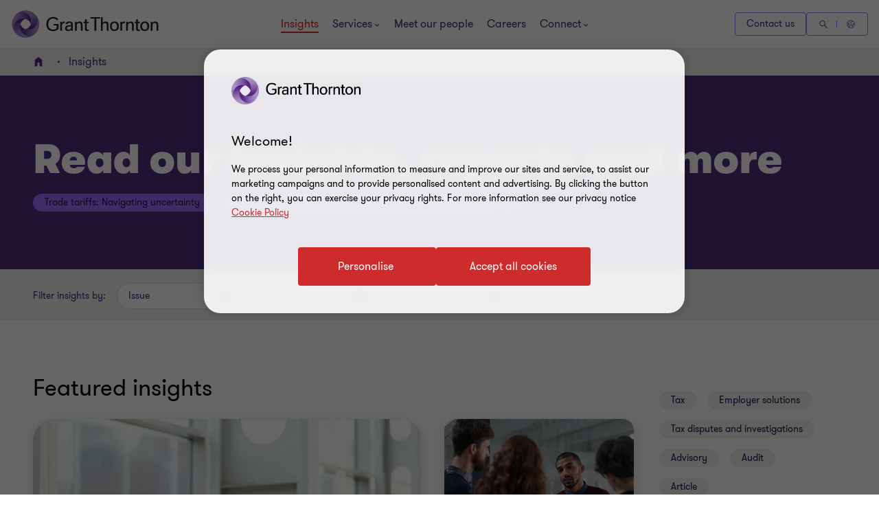

--- FILE ---
content_type: text/html; charset=utf-8
request_url: https://www.grantthorntonni.com/insights/
body_size: 110386
content:

<!DOCTYPE html>
<html  class="no-js has-menu-v3 " dir="ltr"  lang="en">
<head>
    <meta charset="UTF-8" />
    <meta name="viewport" id="viewport" content="width=device-width, initial-scale=1, minimum-scale=1, maximum-scale=2" />
        <link rel="preconnect" href="https://cdn-ukwest.onetrust.com/"/>
        <link rel="preconnect" href="https://www.googletagmanager.com">
        <link rel="preconnect" href="https://www.google-analytics.com">
    <link rel="preload" href="/cdn-cgi/image/format=auto/globalassets/1.-member-firms/ireland/brand/1440x658/white-keyline-purple.png" as="image" media="(min-width: 961px)" fetchpriority="high">
<link rel="preload" href="/cdn-cgi/image/width=480,fit=crop,format=auto/globalassets/1.-member-firms/ireland/brand/1440x658/white-keyline-purple.png" as="image" media="(max-width: 960px)" fetchpriority="high">
<link rel="preload" href="/cdn-cgi/image/format=auto/globalassets/1.-member-firms/northern-ireland/insights/2025/listings/changes-to-company-size-thresholds-in-the-uk-cover-v2.jpg" as="image" media="(min-width: 961px)" fetchpriority="high">
<link rel="preload" href="/cdn-cgi/image/width=480,fit=crop,format=auto/globalassets/1.-member-firms/northern-ireland/insights/2025/listings/changes-to-company-size-thresholds-in-the-uk-cover-v2.jpg" as="image" media="(max-width: 960px)" fetchpriority="high">
<link rel="preload" href="/cdn-cgi/image/format=auto/globalassets/1.-member-firms/northern-ireland/insights/2025/listings/accounting-for-leases_2025_banner.jpg" as="image" media="(min-width: 961px)" fetchpriority="high">
<link rel="preload" href="/cdn-cgi/image/width=480,fit=crop,format=auto/globalassets/1.-member-firms/northern-ireland/insights/2025/listings/accounting-for-leases_2025_banner.jpg" as="image" media="(max-width: 960px)" fetchpriority="high">

    <link rel="preload" as="font" type="font/woff2" crossorigin href="/dist/fonts/gt-walsheim-pro-regular/gt-walsheim-pro-regular.woff2" />
    <link rel="preload" as="font" type="font/woff2" crossorigin href="/dist/fonts/gt-walsheim-pro-bold/gt-walsheim-pro-bold.woff2" />
    <link rel="preload" as="font" type="font/woff2" crossorigin href="/dist/fonts/gt-walsheim-pro-medium/gt-walsheim-pro-medium.woff2" />    
    <link rel="preload" as="font" type="font/woff2" crossorigin href="/dist/fonts/gt-walsheim-pro-black/gt-walsheim-pro-black.woff2" />
    <link rel="preload" as="font" type="font/woff2" crossorigin href="/dist/fonts/gt-walsheim-pro-light/gt-walsheim-pro-light.woff2" />
    <link rel="preload" as="font" type="font/woff2" crossorigin href="/dist/fonts/gt-iconset/gt-iconset.woff2" />
    
        <link rel="preload" as="style" href="/dist/v2/css-v2/screen-1-v2.css?v=3292.0.0.0">
<link rel="preload" as="style" href="/dist/v2/css-v2/component/../pages/t9-insight-page-v2.css?v=3292.0.0.0">
<link rel="preload" as="style" href="/dist/v2/css-v2/component/load-more-container.css?v=3292.0.0.0">
<link rel="preload" as="style" href="/dist/v2/css-v2/component/footer.css?v=3292.0.0.0">
    

        <link rel="preload" as="script" href="https://cdn-ukwest.onetrust.com/scripttemplates/otSDKStub.js"/>

    <link rel="preconnect" href="https://www.clarity.ms">
   

    <title>Insights | Grant Thornton</title>
            <link rel="canonical" href="https://www.grantthorntonni.com/insights/" />
                <link rel="alternate" hreflang="en" href="https://www.grantthorntonni.com/insights/" />
                <link rel="alternate" hreflang="x-default" href="https://www.grantthorntonni.com/insights/" />
    <meta name="robots" content="index, follow">
    <meta name="description" content="Explore insightful business perspectives and expertise with Grant Thornton&#x27;s insights. Gain valuable knowledge for smarter decisions and successful growth." />
    <meta name="keywords" content="insights, publications, case studies, articles" />
    <meta name="author" />
    <meta name="format-detection" content="telephone=no">
    <!-- Write placeholder content here -->
    
    
    
    
    <!--Opti web experimentation snippet-->
    <!--End Opti web experimentation snippet-->
    <!-- google search console -->
    <!--Open Graph Metadata -->
    <meta property="og:type" content="website"/>
<meta property="og:title" content="Insights"/>
<meta property="og:url" content="https://www.grantthorntonni.com/insights/"/>
<meta property="og:image" content="https://www.grantthorntonni.com/globalassets/1.-member-firms/ireland/insights/insights-open-graph.jpg"/>
<meta property="og:image" content="https://www.grantthorntonni.com/globalassets/1.-member-firms/ireland/grant-thornton-logo-200x200.png"/>
<meta property="og:site_name" content="Grant Thornton Northern Ireland"/>
<meta property="og:description" content="Explore insightful business perspectives and expertise with Grant Thornton's insights. Gain valuable knowledge for smarter decisions and successful growth."/>

    <!--Twitter Metadata-->
    <meta name="twitter:card" content="summary_large_image">
    <meta name="twitter:site" content="@grantthorntonni">
<meta name="twitter:title" content="Insights">
<meta name="twitter:description" content="Explore insightful business perspectives and expertise with Grant Thornton's insights. Gain valuable knowledge for smarter decisions and successful growth.">
<meta name="twitter:image" content="https://www.grantthorntonni.com/globalassets/1.-member-firms/ireland/insights/insights-open-graph.jpg">

    <link rel="apple-touch-icon" sizes="57x57" href="/dist/images/grantthornton_logo-57x57.png">
    <link rel="apple-touch-icon" sizes="60x60" href="/dist/images/grantthornton_logo-60x60.png">
    <link rel="apple-touch-icon" sizes="72x72" href="/dist/images/grantthornton_logo-72x72.png">
    <link rel="apple-touch-icon" sizes="76x76" href="/dist/images/grantthornton_logo-76x76.png">
    <link rel="apple-touch-icon" sizes="114x114" href="/dist/images/grantthornton_logo-114x114.png">
    <link rel="apple-touch-icon" sizes="120x120" href="/dist/images/grantthornton_logo-120x120.png">
    <link rel="apple-touch-icon" sizes="144x144" href="/dist/images/grantthornton_logo-144x144.png">
    <link rel="apple-touch-icon" sizes="152x152" href="/dist/images/grantthornton_logo-152x152.png">
    <link rel="apple-touch-icon" sizes="180x180" href="/dist/images/grantthornton_logo-180x180.png">
    <link rel="shortcut icon" href="/resources/favicon.ico?v=3292.0.0.0" type="image/x-icon">
    <link rel="icon" href="/resources/favicon.ico?v=3292.0.0.0" type="image/x-icon">
    <script nonce="0b8888e309e84d3b948cf6168a70fedb">
        var dataLayerItem = JSON.parse('{"pageTitle":"Insights","market":"uk-nir","sectionType":"global","sectionName":"Insights","pageTemplate":"T9 Insight Landing Page","unsafeEval":"true","pageLanguage":"en","pagePath1":"insights","pagePath2":"","pagePath3":null,"pagePath4":null,"pagePath5":null,"insightTags":"","insightAuthor":"","insightDate":""}');
        dataLayer = [
            dataLayerItem
        ];
        dataLayer[0].pageType='NoMaskIp'
    </script>

        <!-- Google Tag Manager -->
                    <script nonce="0b8888e309e84d3b948cf6168a70fedb">(function (d) { var o = d.createElement; d.createElement = function () { var e = o.apply(d, arguments); if (e.tagName === 'SCRIPT') { e.setAttribute('nonce', '0b8888e309e84d3b948cf6168a70fedb') } return e } })(document);</script>
            <script nonce="0b8888e309e84d3b948cf6168a70fedb">(function (w, d, s, l, i) { w[l] = w[l] || []; w[l].push({ 'gtm.start': new Date().getTime(), event: 'gtm.js' }); var f = d.getElementsByTagName(s)[0], j = d.createElement(s), dl = l != 'dataLayer' ? '&l=' + l : ''; j.async = true; j.src = 'https://www.googletagmanager.com/gtm.js?id=' + i + dl; var n = d.querySelector('[nonce]'); n && j.setAttribute('nonce', n.nonce || n.getAttribute('nonce')); f.parentNode.insertBefore(j, f); })(window, document, 'script', 'dataLayer', 'GTM-TTGFNSBT');</script>
        <!-- End Google Tag Manager -->

    

<script nonce="0b8888e309e84d3b948cf6168a70fedb">
    var acceptCookieEpiForm = "accepted_epiform";
</script>

    <!-- OneTrust script-->
    <script nonce="0b8888e309e84d3b948cf6168a70fedb" async src="https://cdn-ukwest.onetrust.com/scripttemplates/otSDKStub.js" type="text/javascript" data-document-language="true" charset="UTF-8" data-domain-script="d7803afb-f07b-4fd0-8475-c74189cf73db"></script>
    <script nonce="0b8888e309e84d3b948cf6168a70fedb" type="text/javascript">
        const OT_COOKIE_GROUP = {
            strictly: {
                index: 0,
                code: "C0001",
                name: "Strictly Necessary Cookies"
            },
            performance: {
                index: 1,
                code: "C0002",
                name: "Performance Cookies"
            },
            function: {
                index: 2,
                code: "C0003",
                name: "Functional Cookies"
            },
            target: {
                index: 3,
                code: "C0004",
                name: "Targeting Cookies"
            },
            social_media: {
                index: 4,
                code: "C0005",
                name: "Social Media Cookies"
            }
        }

        //Hold Optimizely events if cookie wall is not accepted
        window.optimizely = window.optimizely || [];
        window.optimizely.push({
            "type": "holdEvents"
        });

        function findCookieInOneTrust(group_index, cookie_names){
            let cookie;
            OneTrust.GetDomainData().Groups[group_index]?.Cookies.forEach(current_cookie => {
                cookie_names.forEach(cookie_name => {
                    if((cookie_name.indexOf("*") >= 0 && cookie_name.indexOf(current_cookie.Name) >= 0) || (cookie_name == current_cookie.Name)) {
                        cookie = current_cookie;
                    }
                })
            });
            return cookie;
        }

        let oneTrustPolicyLink = '/policies/privacy-policy/';
        let oneTrustPolicyArialLabel = JSON.parse('{"text":"Cookie policy"}').text;
        let previousOTActiveGroups = [];
        let hasChangeOTCookiesList = false;

        function OptanonWrapper() {

            const currentActiveGroups = OnetrustActiveGroups.split(",").filter(Boolean) || [];
            const otDomainGrps = JSON.parse(JSON.stringify(Optanon.GetDomainData().Groups)) || [];
            const currentActiveCookies = [];
            otDomainGrps.forEach(group => {
              if(group.CustomGroupId && currentActiveGroups.includes(group.CustomGroupId)){
                currentActiveCookies.push(...group.Cookies.map(cookie => cookie.Name));
              }
            });

            if(OnetrustActiveGroups.indexOf(OT_COOKIE_GROUP.performance.code) >= 0){
                //Send Optimizely events once cookie wall is accepted as Performance
                window.optimizely.push({
                    "type": "sendEvents"
                });

                triggerTrackingForAzureCookies();
                acceptEpiFormCookies();
            }

            //trigger tracking for Azure cookies automatically if they're in the strictly category
            if(findCookieInOneTrust(OT_COOKIE_GROUP.strictly.index, ["ai_session", "ai_user*"])) {
                if(window.appInsights?.cookie.indexOf("ai_session") == -1)
                    triggerTrackingForAzureCookies();
            }

            //trigger tracking for EpiForm cookies automatically if they're in the strictly category
            if(findCookieInOneTrust(OT_COOKIE_GROUP.strictly.index, ["EPiForm_*"])) {
                acceptEpiFormCookies();
            } else if(previousOTActiveGroups.length && OnetrustActiveGroups.indexOf(OT_COOKIE_GROUP.performance.code) == -1) {
                hasChangeOTCookiesList = true;
                removeEpiFormCookies();
            }

            const acceptBtn = document.getElementById("accept-recommended-btn-handler");
            const saveBtn = document.querySelector(".save-preference-btn-handler");

            if(!acceptBtn?.dataset.initialized) {
                acceptBtn.dataset.initialized = true;
                saveBtn.parentNode.insertBefore(acceptBtn, saveBtn);
                document.querySelectorAll("#onetrust-pc-sdk .ot-btn-container button, #onetrust-button-group button").forEach(item => {
                    if (!item.querySelector(".button-vi-text")) {
                        let oldText = item.innerText;
                        item.innerHTML = `
                        <text class="button-vi-text">${oldText}</text><svg class="svg-animation-vi" aria-hidden="true"><use xmlns:xlink="http://www.w3.org/1999/xlink" xlink:href="#svg_arrow-button-vi"></use></svg>
                        `;
                    }
                })

                if(oneTrustPolicyLink) {
                    let anchorLinkOT = document.querySelector("#onetrust-policy-text .cookie-policy-link");
                    if(anchorLinkOT) {
                        anchorLinkOT.href = oneTrustPolicyLink;

                        if(oneTrustPolicyArialLabel)
                            anchorLinkOT.setAttribute("aria-label", oneTrustPolicyArialLabel);
                    }
                }


                document.querySelectorAll('a[href*="js-open-onetrust-preference-center"]').forEach(item => {
                    if(!item.dataset.initialized) {
                        item.dataset.initialized = true;
                        item.addEventListener("click", e => {
                            e.stopPropagation();
                            e.preventDefault();
                            window.Optanon?.ToggleInfoDisplay();
                        })
                    }
                })
            }


            if(previousOTActiveGroups.length && currentActiveGroups != previousOTActiveGroups)
                eraseUnwantedCookies(currentActiveCookies);

            previousOTActiveGroups = currentActiveGroups;
        }



        function eraseUnwantedCookies(currentActiveCookies) {
            const cookies = document.cookie.split(";");

            for (let cookie of cookies) {
                const eqPos = cookie.indexOf("=");
                const name = eqPos > -1 ? cookie.substr(0, eqPos).trim() : cookie.trim();

                if(name != acceptCookieEpiForm && !currentActiveCookies.includes(name)){
                    GT.Cookies.deleteCookie(name);
                    hasChangeOTCookiesList = true;
                }
            }

            if(localStorage.getItem("ot-consented")) {
                if(hasChangeOTCookiesList) {
                    // Reload page to apply changes
                    setTimeout(() => {
                        window.location.reload();
                    }, 1500)
                }
            } else {
                localStorage.setItem("ot-consented", true);
            }
        }

        // eraseUnwantedCookies([]);
    </script>
    <!-- End OneTrust script-->

<script nonce="0b8888e309e84d3b948cf6168a70fedb">
    let checkApplicationInsightSDKIntervalCounter = 0;
    function waitForAppInsights(callback) {
        const checkApplicationInsightSDKInterval = setInterval(() => {
            if(checkApplicationInsightSDKIntervalCounter > 5000)
                clearInterval(checkApplicationInsightSDKInterval); // Stop checking if SDK is timeout

            if (window.appInsights && window.appInsights.core) {
                clearInterval(checkApplicationInsightSDKInterval); // Stop checking
                callback(window.appInsights.core); // Execute callback with core instance
            }

            checkApplicationInsightSDKIntervalCounter += 100;
        }, 100); // Check every 100ms
    }

    function triggerTrackingForAzureCookies() {
        //trigger tracking for Azure cookies once cookie wall is accepted
        waitForAppInsights(() => {
            window.appInsights.core.getCookieMgr().setEnabled(true);
            window.appInsights.core.getCookieMgr().set("ai_session", window.appInsights.context.getSessionId());
        })
    }


    function acceptEpiFormCookies() {
        if(GT.Cookies && !GT.Cookies.getCookie(acceptCookieEpiForm) && HttpService) {
            GT.Cookies.setCookieWithoutServerCheck(acceptCookieEpiForm, true, 365, "/");
            new HttpService().post("/OneTrustCookies/AcceptEpiFormCookies").then(() => {
            });
        }
    }

    function removeEpiFormCookies() {
        if(GT.Cookies && GT.Cookies.getCookie(acceptCookieEpiForm) && HttpService) {
            GT.Cookies.setCookieWithoutServerCheck(acceptCookieEpiForm, false, -1, "/");
            new HttpService().post("/OneTrustCookies/AcceptEpiFormCookies").then(() => {
            });
        }
    }

    window.addEventListener("DOMContentLoaded", () => {
        //trigger tracking for Azure cookies when OneTrust consent has been already given
        waitForAppInsights(() => {
            if(window.appInsights.cookie.indexOf("ai_user") > -1 && window.appInsights.cookie.indexOf("ai_session") > -1){
                window.appInsights.core.getCookieMgr().setEnabled(true);
                const ai_user = window.appInsights.core.getCookieMgr().get("ai_user").split("|")[0];
                const ai_session = window.appInsights.core.getCookieMgr().get("ai_session").split("|")[0];
                appInsights.context.user.id = ai_user;
                appInsights.context.session.id = ai_session;
            }
        });
    })
</script>

<style nonce="0b8888e309e84d3b948cf6168a70fedb">.gt-wrapper .lead-paragraph a.btn-secondary-tinymce,.gt-wrapper .lead-paragraph a.btn-primary,.gt-wrapper .lead-paragraph * a.btn-secondary-tinymce,.gt-wrapper .lead-paragraph * a.btn-primary{line-height:2.2rem}.gt-wrapper .p-big a.btn-secondary-tinymce,.gt-wrapper .p-big a.btn-primary,.gt-wrapper .p-big * a.btn-secondary-tinymce,.gt-wrapper .p-big * a.btn-primary{line-height:2.2rem}.gt-wrapper .p-tag,.gt-wrapper .p-tag *{font-size:var(--gt-body-text--font-size, 1.4rem);line-height:var(--gt-body-text--line-height, 2.2rem);font-weight:var(--gt-body-text--font-weight, var(--font-weight-normal));letter-spacing:0.2em;margin:0 0 15px 0}.gt-wrapper .p-tag a:not(.btn-primary),.gt-wrapper .p-tag * a:not(.btn-primary){color:inherit;text-decoration:none}.gt-wrapper .p-tag a:not(.btn-primary):hover,.gt-wrapper .p-tag * a:not(.btn-primary):hover{color:#ce2c2c}.gt-wrapper .p-tag a.btn-secondary-tinymce,.gt-wrapper .p-tag a.btn-primary,.gt-wrapper .p-tag * a.btn-secondary-tinymce,.gt-wrapper .p-tag * a.btn-primary{line-height:2.2rem}.gt-wrapper .lead-paragraph,.gt-wrapper .lead-paragraph *,.gt-wrapper .p-big.lrg-intro,.gt-wrapper .p-big *.lrg-intro,.article-tile .topic,h1,.h1,h3,.h3,.big-text,h4,.h4,.medium-text{font-weight:var(--font-weight-semibold)}.gt-wrapper .lead-paragraph,.gt-wrapper .lead-paragraph *,.gt-wrapper .p-big.lrg-intro,.gt-wrapper .p-big *.lrg-intro,.article-tile .topic{font-size:2.4rem;line-height:150%;margin:0 0 15px 0}.gt-wrapper .p-big,.gt-wrapper .p-big *{font-size:2rem;line-height:200%;font-weight:var(--font-weight-normal);margin:0 0 15px 0}.article-tile .article-published__date{font-size:var(--gt-body-text--font-size, 1.4rem);line-height:var(--gt-body-text--line-height, 2.2rem);font-weight:var(--gt-body-text--font-weight, var(--font-weight-normal));letter-spacing:0.2em;margin:0 0 15px 0}.article-tile .article-published__date a{color:inherit;text-decoration:none}@media (hover: none){.article-tile .article-published__date a{outline:none}}@media (hover: hover) and (pointer: fine){.article-tile .article-published__date a{cursor:pointer}.article-tile .article-published__date a:hover,.article-tile .article-published__date a:active,.article-tile .article-published__date a:focus-visible{color:#ce2c2c}}.btn-secondary--reverse:after,.article-tile .topic:after{font-family:"GT-IconSet" !important;speak:none;font-style:normal;font-weight:400;font-variant:normal;text-transform:none;line-height:1;-webkit-font-smoothing:antialiased;-moz-osx-font-smoothing:grayscale}.btn-secondary--reverse:after,.article-tile .topic:after{content:"\e901"}.btn-secondary--reverse{font-weight:var(--font-weight-normal);color:#ce2c2c;font-size:1.6rem;display:block;float:left;clear:left;background:none;border:none;text-align:left;text-decoration:none;position:relative}.btn-secondary--reverse:after{transition:transform .3s 0s cubic-bezier(0.4, 0, 0.2, 1);position:absolute;top:50%;position:absolute;pointer-events:none}@media (hover: none){.btn-secondary--reverse{outline:none}}@media (hover: hover) and (pointer: fine){.btn-secondary--reverse{cursor:pointer}.btn-secondary--reverse:hover,.btn-secondary--reverse:active,.btn-secondary--reverse:focus-visible{text-decoration:none}}.btn-secondary--reverse[disabled]{opacity:.5;pointer-events:none}@font-face{font-family:'GT-Walsheim-Pro';src:url("/dist/fonts/gt-walsheim-pro-regular/gt-walsheim-pro-regular.woff2") format("woff2"),url("/dist/fonts/gt-walsheim-pro-regular/gt-walsheim-pro-regular.woff") format("woff");font-weight:400;font-display:swap}@font-face{font-family:'GT-Walsheim-Pro';src:url("/dist/fonts/gt-walsheim-pro-light/gt-walsheim-pro-light.woff2") format("woff2"),url("/dist/fonts/gt-walsheim-pro-light/gt-walsheim-pro-light.woff") format("woff");font-style:normal;font-weight:350;font-display:swap}@font-face{font-family:'GT-Walsheim-Pro';src:url("/dist/fonts/gt-walsheim-pro-medium/gt-walsheim-pro-medium.woff2") format("woff2"),url("/dist/fonts/gt-walsheim-pro-medium/gt-walsheim-pro-medium.woff") format("woff");font-style:normal;font-weight:300;font-display:swap}@font-face{font-family:'GT-Walsheim-Pro';src:url("/dist/fonts/gt-walsheim-pro-bold/gt-walsheim-pro-bold.woff2") format("woff2"),url("/dist/fonts/gt-walsheim-pro-bold/gt-walsheim-pro-bold.woff") format("woff");font-style:normal;font-weight:200;font-display:swap}@font-face{font-family:'GT-Walsheim-Pro';src:url("/dist/fonts/gt-walsheim-pro-black/gt-walsheim-pro-black.woff2") format("woff2"),url("/dist/fonts/gt-walsheim-pro-black/gt-walsheim-pro-black.woff") format("woff");font-style:normal;font-weight:100;font-display:swap}@font-face{font-family:'GT-IconSet';src:url("/dist/fonts/gt-iconset/gt-iconset.woff2") format("woff2"),url("/dist/fonts/gt-iconset/gt-iconset.woff") format("woff");font-weight:400;font-style:normal;font-display:swap}.padding-top-sm{padding-top:16px}.margin-top-sm{margin-top:16px}.padding-left-sm{padding-left:16px}.margin-left-sm{margin-left:16px}.padding-right-sm{padding-right:16px}.margin-right-sm{margin-right:16px}.padding-bottom-sm{padding-bottom:16px}.margin-bottom-sm{margin-bottom:16px}.padding-top-md{padding-top:32px}.margin-top-md{margin-top:32px}.padding-left-md{padding-left:32px}.margin-left-md{margin-left:32px}.padding-right-md{padding-right:32px}.margin-right-md{margin-right:32px}.padding-bottom-md{padding-bottom:32px}.margin-bottom-md{margin-bottom:32px}.padding-top-lg{padding-top:64px}.margin-top-lg{margin-top:64px}.padding-left-lg{padding-left:64px}.margin-left-lg{margin-left:64px}.padding-right-lg{padding-right:64px}.margin-right-lg{margin-right:64px}.padding-bottom-lg{padding-bottom:64px}.margin-bottom-lg{margin-bottom:64px}.padding-top-xlg{padding-top:96px}.margin-top-xlg{margin-top:96px}.padding-left-xlg{padding-left:96px}.margin-left-xlg{margin-left:96px}.padding-right-xlg{padding-right:96px}.margin-right-xlg{margin-right:96px}.padding-bottom-xlg{padding-bottom:96px}.margin-bottom-xlg{margin-bottom:96px}.padding-top-xxlg{padding-top:112px}.margin-top-xxlg{margin-top:112px}.padding-left-xxlg{padding-left:112px}.margin-left-xxlg{margin-left:112px}.padding-right-xxlg{padding-right:112px}.margin-right-xxlg{margin-right:112px}.padding-bottom-xxlg{padding-bottom:112px}.margin-bottom-xxlg{margin-bottom:112px}.padding-top-xxxlg{padding-top:128px}.margin-top-xxxlg{margin-top:128px}.padding-left-xxxlg{padding-left:128px}.margin-left-xxxlg{margin-left:128px}.padding-right-xxxlg{padding-right:128px}.margin-right-xxxlg{margin-right:128px}.padding-bottom-xxxlg{padding-bottom:128px}.margin-bottom-xxxlg{margin-bottom:128px}.padding-top-0{padding-top:0}.margin-top-0{margin-top:0}.padding-left-0{padding-left:0}.margin-left-0{margin-left:0}.padding-right-0{padding-right:0}.margin-right-0{margin-right:0}.padding-bottom-0{padding-bottom:0}.margin-bottom-0{margin-bottom:0}.margin-top-sm-negative{margin-top:-16px}.margin-left-sm-negative{margin-left:-16px}.margin-right-sm-negative{margin-right:-16px}.margin-bottom-sm-negative{margin-bottom:-16px}.margin-top-md-negative{margin-top:-32px}.margin-left-md-negative{margin-left:-32px}.margin-right-md-negative{margin-right:-32px}.margin-bottom-md-negative{margin-bottom:-32px}.margin-top-lg-negative{margin-top:-64px}.margin-left-lg-negative{margin-left:-64px}.margin-right-lg-negative{margin-right:-64px}.margin-bottom-lg-negative{margin-bottom:-64px}.margin-top-xlg-negative{margin-top:-96px}.margin-left-xlg-negative{margin-left:-96px}.margin-right-xlg-negative{margin-right:-96px}.margin-bottom-xlg-negative{margin-bottom:-96px}.margin-top-xxlg-negative{margin-top:-112px}.margin-left-xxlg-negative{margin-left:-112px}.margin-right-xxlg-negative{margin-right:-112px}.margin-bottom-xxlg-negative{margin-bottom:-112px}.margin-top-xxxlg-negative{margin-top:-128px}.margin-left-xxxlg-negative{margin-left:-128px}.margin-right-xxxlg-negative{margin-right:-128px}.margin-bottom-xxxlg-negative{margin-bottom:-128px}.margin-top-0-negative{margin-top:0}.margin-left-0-negative{margin-left:0}.margin-right-0-negative{margin-right:0}.margin-bottom-0-negative{margin-bottom:0}:root{--window-height: 100vh;--header-height: 0;--top-banner-msg-height: 0px;--article-animating-timer: 0.6s;--main-header-height: 0px;--font-weight-normal: 400;--font-weight-black: 100;--font-weight-bold: 200;--font-weight-semibold: 300;--font-weight-light: 350}html{overflow-x:hidden}html,body{background:#fff;position:relative;width:100%;min-height:100%;max-width:100%;direction:ltr;-webkit-overflow-scrolling:touch;scroll-behavior:smooth;height:100%}body{margin:0}.lock-main-scroll,.overflowHidden{overflow:hidden}@media (max-width: 767px){.overflowHidden--mobile,.overflowHidden--mobile body{height:100%;position:fixed;overflow:hidden}}.lock-main-scroll .gt-wrapper{overflow-y:scroll}.mainNavOpened,.mainNavOpened body{overflow:hidden;height:100%;height:100vh;width:100%;position:fixed}.main{background-color:#f2f1ef;position:relative}@media (max-width: 959px){.hide-mobile{visibility:hidden}}@media (min-width: 960px){.show-desktop{display:block}}img{display:block;margin:0;padding:0;max-width:100%;height:auto}.clear:after{content:"";display:table;clear:both}.overlay{background:rgba(43,20,77,0.8);height:100%;left:0;position:fixed;top:0;width:100%;z-index:80}.hidden{display:none}@media (max-width: 767px){.hide-on-mobile{display:none !important}}@media (max-width: 1023px){.hide-to-desktop{display:none !important}}hr.divider{margin:32px 0;border:0;border-top:1px solid #666}.op-0{visibility:hidden}.absolute{position:absolute;overflow:hidden !important}.ww{display:inline-block}.ww-inline{display:inline}.visually-hidden{display:none !important}.d-flex{display:flex;flex-wrap:wrap}.d-flex.nowrap{flex-wrap:nowrap}*,*:before,*:after{box-sizing:border-box}.hide-text{display:inline-block;text-indent:-999em;white-space:nowrap}.hide{display:none}.show{display:block}.clearfix{overflow:auto}.clearfix::after{content:"";clear:both;display:table}.glide .glide__slide{opacity:0}.custom-recaptcha input{opacity:0;z-index:-1}.custom-recaptcha #validateCaptcha-error::before{display:none}.overlay-no-scroll .grecaptcha-badge{z-index:102}#whatsapp_chat_widget{display:block;position:relative;z-index:79}.hidden-link__animation a,.hidden-link__animation span,.hidden-link__animation .nav-link,.hidden-link__animation button,.hidden-link__animation .link-tertiary{background-size:0;--hyperlink-animate-duration: 0s !important}.link{text-decoration:underline;text-underline-offset:.18em}@media (hover: none){.link{outline:none}}@media (hover: hover) and (pointer: fine){.link{cursor:pointer}.link:hover,.link:active,.link:focus-visible{color:#ff5149}}.announce-area{position:fixed;top:-20vh}.container{margin-right:auto;margin-left:auto;padding-left:16px;padding-right:16px}.container:before,.container:after{content:" ";display:table}.container:after{clear:both}.container .dynamic-container,.container .container{width:auto;padding:0}.container .dynamic-container .row,.container .container .row{margin-left:0;margin-right:0}.container .dynamic-container{max-width:100%}.container [class*="col-"] .dynamic-container .row,.container [class*="col-"] .container .row{margin-left:-16px;margin-right:-16px}@media (max-width: 768px){.container{width:100%}}@media (min-width: 768px){.container{width:calc(100% - 64px)}}@media (min-width: 1024px){.container{width:calc(100% - 64px)}}@media (min-width: 1300px){.container{width:1172px}}.container-fluid{margin-right:auto;margin-left:auto;padding-left:16px;padding-right:16px}.container-fluid:before,.container-fluid:after{content:" ";display:table}.container-fluid:after{clear:both}.row{margin-left:-16px;margin-right:-16px}.row:before,.row:after{content:" ";display:table}.row:after{clear:both}.col-xs-1,.col-sm-1,.col-md-1,.col-lg-1,.col-xs-2,.col-sm-2,.col-md-2,.col-lg-2,.col-xs-3,.col-sm-3,.col-md-3,.col-lg-3,.col-xs-4,.col-sm-4,.col-md-4,.col-lg-4,.col-xs-5,.col-sm-5,.col-md-5,.col-lg-5,.col-xs-6,.col-sm-6,.col-md-6,.col-lg-6,.col-xs-7,.col-sm-7,.col-md-7,.col-lg-7,.col-xs-8,.col-sm-8,.col-md-8,.col-lg-8,.col-xs-9,.col-sm-9,.col-md-9,.col-lg-9,.col-xs-10,.col-sm-10,.col-md-10,.col-lg-10,.col-xs-11,.col-sm-11,.col-md-11,.col-lg-11,.col-xs-12,.col-sm-12,.col-md-12,.col-lg-12{position:relative;min-height:1px;padding-left:16px;padding-right:16px}.col-xs-1,.col-xs-2,.col-xs-3,.col-xs-4,.col-xs-5,.col-xs-6,.col-xs-7,.col-xs-8,.col-xs-9,.col-xs-10,.col-xs-11,.col-xs-12{float:left}.col-xs-1{width:8.33333%}.col-xs-2{width:16.66667%}.col-xs-3{width:25%}.col-xs-4{width:33.33333%}.col-xs-5{width:41.66667%}.col-xs-6{width:50%}.col-xs-7{width:58.33333%}.col-xs-8{width:66.66667%}.col-xs-9{width:75%}.col-xs-10{width:83.33333%}.col-xs-11{width:91.66667%}.col-xs-12{width:100%}.col-xs-pull-0{right:auto}.col-xs-pull-1{right:8.33333%}.col-xs-pull-2{right:16.66667%}.col-xs-pull-3{right:25%}.col-xs-pull-4{right:33.33333%}.col-xs-pull-5{right:41.66667%}.col-xs-pull-6{right:50%}.col-xs-pull-7{right:58.33333%}.col-xs-pull-8{right:66.66667%}.col-xs-pull-9{right:75%}.col-xs-pull-10{right:83.33333%}.col-xs-pull-11{right:91.66667%}.col-xs-pull-12{right:100%}.col-xs-push-0{left:auto}.col-xs-push-1{left:8.33333%}.col-xs-push-2{left:16.66667%}.col-xs-push-3{left:25%}.col-xs-push-4{left:33.33333%}.col-xs-push-5{left:41.66667%}.col-xs-push-6{left:50%}.col-xs-push-7{left:58.33333%}.col-xs-push-8{left:66.66667%}.col-xs-push-9{left:75%}.col-xs-push-10{left:83.33333%}.col-xs-push-11{left:91.66667%}.col-xs-push-12{left:100%}.col-xs-offset-0{margin-left:0%}.col-xs-offset-1{margin-left:8.33333%}.col-xs-offset-2{margin-left:16.66667%}.col-xs-offset-3{margin-left:25%}.col-xs-offset-4{margin-left:33.33333%}.col-xs-offset-5{margin-left:41.66667%}.col-xs-offset-6{margin-left:50%}.col-xs-offset-7{margin-left:58.33333%}.col-xs-offset-8{margin-left:66.66667%}.col-xs-offset-9{margin-left:75%}.col-xs-offset-10{margin-left:83.33333%}.col-xs-offset-11{margin-left:91.66667%}.col-xs-offset-12{margin-left:100%}@media (min-width: 768px){.col-sm-1,.col-sm-2,.col-sm-3,.col-sm-4,.col-sm-5,.col-sm-6,.col-sm-7,.col-sm-8,.col-sm-9,.col-sm-10,.col-sm-11,.col-sm-12{float:left}.col-sm-1{width:8.33333%}.col-sm-2{width:16.66667%}.col-sm-3{width:25%}.col-sm-4{width:33.33333%}.col-sm-5{width:41.66667%}.col-sm-6{width:50%}.col-sm-7{width:58.33333%}.col-sm-8{width:66.66667%}.col-sm-9{width:75%}.col-sm-10{width:83.33333%}.col-sm-11{width:91.66667%}.col-sm-12{width:100%}.col-sm-pull-0{right:auto}.col-sm-pull-1{right:8.33333%}.col-sm-pull-2{right:16.66667%}.col-sm-pull-3{right:25%}.col-sm-pull-4{right:33.33333%}.col-sm-pull-5{right:41.66667%}.col-sm-pull-6{right:50%}.col-sm-pull-7{right:58.33333%}.col-sm-pull-8{right:66.66667%}.col-sm-pull-9{right:75%}.col-sm-pull-10{right:83.33333%}.col-sm-pull-11{right:91.66667%}.col-sm-pull-12{right:100%}.col-sm-push-0{left:auto}.col-sm-push-1{left:8.33333%}.col-sm-push-2{left:16.66667%}.col-sm-push-3{left:25%}.col-sm-push-4{left:33.33333%}.col-sm-push-5{left:41.66667%}.col-sm-push-6{left:50%}.col-sm-push-7{left:58.33333%}.col-sm-push-8{left:66.66667%}.col-sm-push-9{left:75%}.col-sm-push-10{left:83.33333%}.col-sm-push-11{left:91.66667%}.col-sm-push-12{left:100%}.col-sm-offset-0{margin-left:0%}.col-sm-offset-1{margin-left:8.33333%}.col-sm-offset-2{margin-left:16.66667%}.col-sm-offset-3{margin-left:25%}.col-sm-offset-4{margin-left:33.33333%}.col-sm-offset-5{margin-left:41.66667%}.col-sm-offset-6{margin-left:50%}.col-sm-offset-7{margin-left:58.33333%}.col-sm-offset-8{margin-left:66.66667%}.col-sm-offset-9{margin-left:75%}.col-sm-offset-10{margin-left:83.33333%}.col-sm-offset-11{margin-left:91.66667%}.col-sm-offset-12{margin-left:100%}}@media (min-width: 1024px){.col-md-1,.col-md-2,.col-md-3,.col-md-4,.col-md-5,.col-md-6,.col-md-7,.col-md-8,.col-md-9,.col-md-10,.col-md-11,.col-md-12{float:left}.col-md-1{width:8.33333%}.col-md-2{width:16.66667%}.col-md-3{width:25%}.col-md-4{width:33.33333%}.col-md-5{width:41.66667%}.col-md-6{width:50%}.col-md-7{width:58.33333%}.col-md-8{width:66.66667%}.col-md-9{width:75%}.col-md-10{width:83.33333%}.col-md-11{width:91.66667%}.col-md-12{width:100%}.col-md-pull-0{right:auto}.col-md-pull-1{right:8.33333%}.col-md-pull-2{right:16.66667%}.col-md-pull-3{right:25%}.col-md-pull-4{right:33.33333%}.col-md-pull-5{right:41.66667%}.col-md-pull-6{right:50%}.col-md-pull-7{right:58.33333%}.col-md-pull-8{right:66.66667%}.col-md-pull-9{right:75%}.col-md-pull-10{right:83.33333%}.col-md-pull-11{right:91.66667%}.col-md-pull-12{right:100%}.col-md-push-0{left:auto}.col-md-push-1{left:8.33333%}.col-md-push-2{left:16.66667%}.col-md-push-3{left:25%}.col-md-push-4{left:33.33333%}.col-md-push-5{left:41.66667%}.col-md-push-6{left:50%}.col-md-push-7{left:58.33333%}.col-md-push-8{left:66.66667%}.col-md-push-9{left:75%}.col-md-push-10{left:83.33333%}.col-md-push-11{left:91.66667%}.col-md-push-12{left:100%}.col-md-offset-0{margin-left:0%}.col-md-offset-1{margin-left:8.33333%}.col-md-offset-2{margin-left:16.66667%}.col-md-offset-3{margin-left:25%}.col-md-offset-4{margin-left:33.33333%}.col-md-offset-5{margin-left:41.66667%}.col-md-offset-6{margin-left:50%}.col-md-offset-7{margin-left:58.33333%}.col-md-offset-8{margin-left:66.66667%}.col-md-offset-9{margin-left:75%}.col-md-offset-10{margin-left:83.33333%}.col-md-offset-11{margin-left:91.66667%}.col-md-offset-12{margin-left:100%}}@media (min-width: 1300px){.col-lg-1,.col-lg-2,.col-lg-3,.col-lg-4,.col-lg-5,.col-lg-6,.col-lg-7,.col-lg-8,.col-lg-9,.col-lg-10,.col-lg-11,.col-lg-12{float:left}.col-lg-1{width:8.33333%}.col-lg-2{width:16.66667%}.col-lg-3{width:25%}.col-lg-4{width:33.33333%}.col-lg-5{width:41.66667%}.col-lg-6{width:50%}.col-lg-7{width:58.33333%}.col-lg-8{width:66.66667%}.col-lg-9{width:75%}.col-lg-10{width:83.33333%}.col-lg-11{width:91.66667%}.col-lg-12{width:100%}.col-lg-pull-0{right:auto}.col-lg-pull-1{right:8.33333%}.col-lg-pull-2{right:16.66667%}.col-lg-pull-3{right:25%}.col-lg-pull-4{right:33.33333%}.col-lg-pull-5{right:41.66667%}.col-lg-pull-6{right:50%}.col-lg-pull-7{right:58.33333%}.col-lg-pull-8{right:66.66667%}.col-lg-pull-9{right:75%}.col-lg-pull-10{right:83.33333%}.col-lg-pull-11{right:91.66667%}.col-lg-pull-12{right:100%}.col-lg-push-0{left:auto}.col-lg-push-1{left:8.33333%}.col-lg-push-2{left:16.66667%}.col-lg-push-3{left:25%}.col-lg-push-4{left:33.33333%}.col-lg-push-5{left:41.66667%}.col-lg-push-6{left:50%}.col-lg-push-7{left:58.33333%}.col-lg-push-8{left:66.66667%}.col-lg-push-9{left:75%}.col-lg-push-10{left:83.33333%}.col-lg-push-11{left:91.66667%}.col-lg-push-12{left:100%}.col-lg-offset-0{margin-left:0%}.col-lg-offset-1{margin-left:8.33333%}.col-lg-offset-2{margin-left:16.66667%}.col-lg-offset-3{margin-left:25%}.col-lg-offset-4{margin-left:33.33333%}.col-lg-offset-5{margin-left:41.66667%}.col-lg-offset-6{margin-left:50%}.col-lg-offset-7{margin-left:58.33333%}.col-lg-offset-8{margin-left:66.66667%}.col-lg-offset-9{margin-left:75%}.col-lg-offset-10{margin-left:83.33333%}.col-lg-offset-11{margin-left:91.66667%}.col-lg-offset-12{margin-left:100%}}[class*="col-"]{min-height:1px}.container{margin-right:auto;margin-left:auto;padding-left:16px;padding-right:16px}.container:before,.container:after{content:" ";display:table}.container:after{clear:both}@media (max-width: 768px){.container{width:100%}}@media (min-width: 768px){.container{width:calc(100% - 64px)}}@media (min-width: 1024px){.container{width:calc(100% - 64px)}}@media (min-width: 1300px){.container{width:1172px}}.container-fluid{margin-right:auto;margin-left:auto;padding-left:16px;padding-right:16px}.container-fluid:before,.container-fluid:after{content:" ";display:table}.container-fluid:after{clear:both}:root{font-size:62.5%}html{-webkit-font-smoothing:antialiased;-ms-text-size-adjust:100%;-webkit-text-size-adjust:100%}body{font-family:"GT-Walsheim-Pro",Arial,Helvetica,sans-serif;font-size:1.6rem}html,button,input,select,textarea{font-family:inherit}input,select,textarea{font-weight:var(--font-weight-normal)}p{font-size:var(--gt-body-text--font-size, 1.6rem);line-height:var(--gt-body-text--line-height, 2.4rem);font-weight:var(--gt-body-text--font-weight, var(--font-weight-normal));margin:0 0 16px 0}li{font-size:1.6rem;line-height:150%}a .sectionTag{color:inherit}a{text-decoration:none;color:#4f2d7f}@media (hover: none){a{outline:none}}@media (hover: hover) and (pointer: fine){a{cursor:pointer}a:hover,a:active,a:focus-visible{color:#ce2c2c;text-decoration:underline;text-underline-offset:.18em}}@media (hover: none){a:focus-visible{outline:none}}@media (hover: hover) and (pointer: fine){a:focus-visible{outline:2px dotted ;outline-offset:-1px}}.link-icon{display:flex;margin-bottom:6px}.link-icon .icon{font-size:2.4rem;line-height:2.4rem;vertical-align:middle;margin-right:10px;color:#4f2d7f}.link-icon .icon.icon-phone-new,.link-icon .icon.icon-printer_eps,.link-icon .icon.icon-contact_form{font-size:2rem}.link-icon .icon.icon-mail-new{font-size:1.4rem}.link-icon .icon.icon-contact_form{padding-left:1px;margin-right:17px}.link-icon a{font-size:1.6rem}p,pre{margin:1em 0}h1,h2,h3,h4{margin:0}.line-length{max-width:948px}.gt-hero-title{font-weight:var(--gt-hero-title--font-weight, var(--font-weight-bold))}@media (min-width: 1200px){.gt-hero-title{font-size:var(--gt-hero-title--font-size, 8.8rem);line-height:var(--gt-hero-title--line-height, 8.8rem)}}@media (max-width: 1199px){.gt-hero-title{font-size:var(--gt-hero-title--font-size-mobile, 4.8rem);line-height:var(--gt-hero-title--line-height-mobile, 5.6rem)}}.gt-hero-title.heavy{font-weight:var(--gt-hero-title--font-weight, var(--font-weight-black))}.gt-main-title{font-weight:var(--gt-main-title--font-weight, var(--font-weight-bold))}@media (min-width: 1200px){.gt-main-title{font-size:var(--gt-main-title--font-size, 6rem);line-height:var(--gt-main-title--line-height, 6.6rem)}}@media (max-width: 1199px){.gt-main-title{font-size:var(--gt-main-title--font-size-mobile, 4rem);line-height:var(--gt-main-title--line-height-mobile, 4.8rem)}}.gt-main-title.heavy{font-weight:var(--gt-main-title--font-weight, var(--font-weight-black))}.gt-title{font-weight:var(--gt-title--font-weight, var(--font-weight-light))}@media (min-width: 1200px){.gt-title{font-size:var(--gt-title--font-size, 4.8rem);line-height:var(--gt-title--line-height, 5.6rem)}}@media (max-width: 1199px){.gt-title{font-size:var(--gt-title--font-size-mobile, 3.2rem);line-height:var(--gt-title--line-height-mobile, 4rem)}}.gt-title.heavy{font-weight:var(--gt-title--font-weight, var(--font-weight-bold))}.gt-subtitle{font-weight:var(--gt-subtitle--font-weight, var(--font-weight-light))}@media (min-width: 1200px){.gt-subtitle{font-size:var(--gt-subtitle--font-size, 3.4rem);line-height:var(--gt-subtitle--line-height, 4rem)}}@media (max-width: 1199px){.gt-subtitle{font-size:var(--gt-subtitle--font-size-mobile, 2.4rem);line-height:var(--gt-subtitle--line-height-mobile, 3.2rem)}}.gt-subtitle.heavy{font-weight:var(--gt-subtitle--font-weight, var(--font-weight-normal))}.gt-subtitle.bold{font-weight:var(--gt-subtitle--font-weight, var(--font-weight-bold))}.gt-small-title{font-weight:var(--gt-small-title--font-weight, var(--font-weight-light))}@media (min-width: 1200px){.gt-small-title{font-size:var(--gt-small-title--font-size, 2.4rem);line-height:var(--gt-small-title--line-height, 3.2rem)}}@media (max-width: 1199px){.gt-small-title{font-size:var(--gt-small-title--font-size-mobile, 2rem);line-height:var(--gt-small-title--line-height-mobile, 2.8rem)}}.gt-small-title.heavy{font-weight:var(--gt-small-title--font-weight, var(--font-weight-normal))}.gt-small-title.semi-bold{font-weight:var(--gt-small-title--font-weight, var(--font-weight-semibold))}.gt-small-title.bold{font-weight:var(--gt-small-title--font-weight, var(--font-weight-bold))}.gt-body-text{font-size:var(--gt-body-text--font-size, 1.6rem);line-height:var(--gt-body-text--line-height, 2.4rem);font-weight:var(--gt-body-text--font-weight, var(--font-weight-normal))}.gt-body-text.small{font-size:var(--gt-body-text--font-size, 1.4rem);line-height:var(--gt-body-text--line-height, 2.2rem);font-weight:var(--gt-body-text--font-weight, var(--font-weight-normal))}.gt-body-text.big{font-weight:var(--gt-body-text--font-weight, var(--font-weight-light))}@media (min-width: 1200px){.gt-body-text.big{font-size:var(--gt-body-text--font-size, 2rem);line-height:var(--gt-body-text--line-height, 2.8rem)}}@media (max-width: 1199px){.gt-body-text.big{font-size:var(--gt-body-text--font-size-mobile, 1.8rem);line-height:var(--gt-body-text--line-height-mobile, 2.4rem)}}.gt-body-text.overline{text-transform:uppercase;letter-spacing:1.6px}.gt-body-text.heavy{font-weight:var(--gt-body-text--font-weight, var(--font-weight-bold))}.gt-body-text.grey{color:#666}.gt-body-text.x-tiny{font-size:1.2rem;line-height:1.6rem}.gt-category{font-size:var(--gt-category--font-size, 1.4rem);line-height:var(--gt-category--line-height, 2.2rem);color:var(--gt-category--color, #fff);background:var(--gt-category--bg-color);display:block;width:fit-content;margin-bottom:16px;font-weight:normal;border:0.1rem solid transparent}.gt-category.outline,.gt-category.white,.gt-category.light,.gt-category.dark,.gt-category.purple{padding:2px 16px;border-radius:16px}.gt-category.dark{--gt-category--bg-color: #2b144d}.gt-category.light{--gt-category--bg-color: #a06dff;--gt-category--color: #2b144d}.gt-category.purple{--gt-category--bg-color: #4f2d7f}.gt-category.yellow{--gt-category--bg-color: #ffc23d;--gt-category--color: #000}.gt-category.teal{--gt-category--bg-color: #00a4b3;--gt-category--color: #000}.gt-category.grey{--gt-category--color: #666;letter-spacing:1.6px}.gt-category.dark-grey{--gt-category--bg-color: #ccc4bd;--gt-category--color: #2b144d}.gt-category.white{--gt-category--bg-color: #f2f0ee;--gt-category--color: #2b144d}.gt-category.trim{padding:0}.gt-category.overline{text-transform:uppercase;letter-spacing:1.6px}.gt-category.outline{background-color:transparent;border-color:var(--gt-category--bg-color, #fff);--gt-category--color: #666}.svg-icon svg{width:100%;height:100%}.social-icons__vi--wrapper{--social-icon-color: #2b144d;--social-icon-hover-color: #fff;--social-icon-bg: #a06dff;--social-icon-hover-bg: #2b144d;--social-icon-border-radius: 100%;--social-icon-border-width: 0;--social-icon-border-color: transparent;--social-icon-svg-width: 1.7rem;--social-icon-svg-height: 1.7rem;--social-icon-width: 32px;--social-icon-height: 32px;display:flex;align-items:center;flex-flow:row nowrap;padding:0;margin:0;list-style:none}.social-icons__vi--wrapper li{margin-left:16px}.social-icons__vi--wrapper li:first-child{margin-left:0}.social-icons__vi--wrapper.theme-purple{--social-icon-color: #fff;--social-icon-hover-color: #fff;--social-icon-bg: #4f2d7f;--social-icon-hover-bg: #2b144d}.social-icons__vi--wrapper.theme-dark__purple{--social-icon-color: #fff;--social-icon-hover-color: #fff;--social-icon-bg: #2b144d;--social-icon-hover-bg: #4f2d7f}.social-icons__vi--wrapper.theme-light__grey{--social-icon-color: #2b144d;--social-icon-hover-color: #2b144d;--social-icon-bg: #f2f0ee;--social-icon-hover-bg: #ccc4bd}.social-icons__vi--wrapper.theme-dark__grey{--social-icon-color: #2b144d;--social-icon-hover-color: #2b144d;--social-icon-bg: #ccc4bd;--social-icon-hover-bg: #f2f0ee}.social-icons__vi--wrapper.theme-transparent{--social-icon-color: #2b144d;--social-icon-hover-color: #ce2c2c;--social-icon-bg: transparent;--social-icon-hover-bg: transparent;--social-icon-border-radius: 0;--social-icon-svg-width: 2rem;--social-icon-svg-height: 2rem;--social-icon-width: auto;--social-icon-height: auto}.social-icons__vi--wrapper.white-text{--social-icon-color: #fff}.social-icons__vi--wrapper.round-border{--social-icon-border-width: 0.1rem;--social-icon-border-color: #4f2d7f;--social-icon-bg: transparent;--social-icon-color: #4f2d7f;--social-icon-hover-color: #fff;--social-icon-hover-bg: #4f2d7f}.social-icons__vi--wrapper.center{justify-content:center}.single-social__icon{--social-icon-color: #2b144d;--social-icon-hover-color: #fff;--social-icon-bg: #a06dff;--social-icon-hover-bg: #2b144d;--social-icon-border-radius: 100%;--social-icon-border-width: 0;--social-icon-border-color: transparent;--social-icon-svg-width: 1.7rem;--social-icon-svg-height: 1.7rem;--social-icon-width: 32px;--social-icon-height: 32px}.single-social__icon .social-icon__vi,.single-social__icon .social-icons__vi--wrapper li a,.social-icons__vi--wrapper li .single-social__icon a{transition:all .3s 0s cubic-bezier(0.4, 0, 0.2, 1)}.single-social__icon .social-icon__vi.theme-purple,.single-social__icon .social-icons__vi--wrapper li a.theme-purple,.social-icons__vi--wrapper li .single-social__icon a.theme-purple{--social-icon-color: #fff;--social-icon-hover-color: #fff;--social-icon-bg: #4f2d7f;--social-icon-hover-bg: #2b144d}.single-social__icon .social-icon__vi.theme-dark__purple,.single-social__icon .social-icons__vi--wrapper li a.theme-dark__purple,.social-icons__vi--wrapper li .single-social__icon a.theme-dark__purple{--social-icon-color: #fff;--social-icon-hover-color: #fff;--social-icon-bg: #2b144d;--social-icon-hover-bg: #4f2d7f}.single-social__icon .social-icon__vi.theme-white,.single-social__icon .social-icons__vi--wrapper li a.theme-white,.social-icons__vi--wrapper li .single-social__icon a.theme-white{--social-icon-color: #2b144d;--social-icon-hover-color: #2b144d;--social-icon-bg: #fff;--social-icon-hover-bg: #a06dff}.single-social__icon .social-icon__vi.theme-light__grey,.single-social__icon .social-icons__vi--wrapper li a.theme-light__grey,.social-icons__vi--wrapper li .single-social__icon a.theme-light__grey{--social-icon-color: #2b144d;--social-icon-hover-color: #2b144d;--social-icon-bg: #f2f0ee;--social-icon-hover-bg: #ccc4bd}.single-social__icon .social-icon__vi.theme-dark__grey,.single-social__icon .social-icons__vi--wrapper li a.theme-dark__grey,.social-icons__vi--wrapper li .single-social__icon a.theme-dark__grey{--social-icon-color: #2b144d;--social-icon-hover-color: #2b144d;--social-icon-bg: #ccc4bd;--social-icon-hover-bg: #e0dcd7}.single-social__icon .social-icon__vi.theme-transparent,.single-social__icon .social-icons__vi--wrapper li a.theme-transparent,.social-icons__vi--wrapper li .single-social__icon a.theme-transparent{--social-icon-color: #2b144d;--social-icon-hover-color: #ce2c2c;--social-icon-bg: transparent;--social-icon-hover-bg: transparent;--social-icon-border-radius: 0;--social-icon-svg-width: 2rem;--social-icon-svg-height: 2rem;--social-icon-width: auto;--social-icon-height: auto;line-height:normal}.single-social__icon .social-icon__vi.white-text,.single-social__icon .social-icons__vi--wrapper li a.white-text,.social-icons__vi--wrapper li .single-social__icon a.white-text{--social-icon-color: #fff}.single-social__icon .social-icon__vi.purple-text,.single-social__icon .social-icons__vi--wrapper li a.purple-text,.social-icons__vi--wrapper li .single-social__icon a.purple-text{--social-icon-color: #4f2d7f;--social-icon-hover-color: #ce2c2c}.single-social__icon .social-icon__vi.red-text,.single-social__icon .social-icons__vi--wrapper li a.red-text,.social-icons__vi--wrapper li .single-social__icon a.red-text{--social-icon-color: #ce2c2c;--social-icon-hover-color: #fff}.single-social__icon .social-icon__vi.grey-text,.single-social__icon .social-icons__vi--wrapper li a.grey-text,.social-icons__vi--wrapper li .single-social__icon a.grey-text{--social-icon-color: #666;--social-icon-hover-color: #4f2d7f}.single-social__icon .social-icon__vi.round-border,.single-social__icon .social-icons__vi--wrapper li a.round-border,.social-icons__vi--wrapper li .single-social__icon a.round-border{--social-icon-border-width: 0.1rem;--social-icon-border-color: #4f2d7f;--social-icon-bg: transparent;--social-icon-color: #4f2d7f;--social-icon-hover-color: #fff;--social-icon-hover-bg: #4f2d7f}.has-hover.single-social__icon,[role=button].single-social__icon,button.single-social__icon,a.single-social__icon{transition:all .3s 0s cubic-bezier(0.4, 0, 0.2, 1)}@media (hover: none){.has-hover.single-social__icon,[role=button].single-social__icon,button.single-social__icon,a.single-social__icon{outline:none}}@media (hover: hover) and (pointer: fine){.has-hover.single-social__icon,[role=button].single-social__icon,button.single-social__icon,a.single-social__icon{cursor:pointer}.has-hover.single-social__icon:hover .social-icon__vi,.has-hover.single-social__icon:hover .social-icons__vi--wrapper li a,.social-icons__vi--wrapper li .has-hover.single-social__icon:hover a,.has-hover.single-social__icon:active .social-icon__vi,.has-hover.single-social__icon:active .social-icons__vi--wrapper li a,.social-icons__vi--wrapper li .has-hover.single-social__icon:active a,.has-hover.single-social__icon:focus-visible .social-icon__vi,.has-hover.single-social__icon:focus-visible .social-icons__vi--wrapper li a,.social-icons__vi--wrapper li .has-hover.single-social__icon:focus-visible a,[role=button].single-social__icon:hover .social-icon__vi,[role=button].single-social__icon:hover .social-icons__vi--wrapper li a,.social-icons__vi--wrapper li [role=button].single-social__icon:hover a,[role=button].single-social__icon:active .social-icon__vi,[role=button].single-social__icon:active .social-icons__vi--wrapper li a,.social-icons__vi--wrapper li [role=button].single-social__icon:active a,[role=button].single-social__icon:focus-visible .social-icon__vi,[role=button].single-social__icon:focus-visible .social-icons__vi--wrapper li a,.social-icons__vi--wrapper li [role=button].single-social__icon:focus-visible a,button.single-social__icon:hover .social-icon__vi,button.single-social__icon:hover .social-icons__vi--wrapper li a,.social-icons__vi--wrapper li button.single-social__icon:hover a,button.single-social__icon:active .social-icon__vi,button.single-social__icon:active .social-icons__vi--wrapper li a,.social-icons__vi--wrapper li button.single-social__icon:active a,button.single-social__icon:focus-visible .social-icon__vi,button.single-social__icon:focus-visible .social-icons__vi--wrapper li a,.social-icons__vi--wrapper li button.single-social__icon:focus-visible a,a.single-social__icon:hover .social-icon__vi,a.single-social__icon:hover .social-icons__vi--wrapper li a,.social-icons__vi--wrapper li a.single-social__icon:hover a,a.single-social__icon:active .social-icon__vi,a.single-social__icon:active .social-icons__vi--wrapper li a,.social-icons__vi--wrapper li a.single-social__icon:active a,a.single-social__icon:focus-visible .social-icon__vi,a.single-social__icon:focus-visible .social-icons__vi--wrapper li a,.social-icons__vi--wrapper li a.single-social__icon:focus-visible a{background:var(--social-icon-hover-bg, #4f2d7f);color:var(--social-icon-hover-color, #2b144d)}.has-hover.single-social__icon:hover .social-icon__vi.purple-text,.has-hover.single-social__icon:hover .social-icons__vi--wrapper li a.purple-text,.social-icons__vi--wrapper li .has-hover.single-social__icon:hover a.purple-text,.has-hover.single-social__icon:active .social-icon__vi.purple-text,.has-hover.single-social__icon:active .social-icons__vi--wrapper li a.purple-text,.social-icons__vi--wrapper li .has-hover.single-social__icon:active a.purple-text,.has-hover.single-social__icon:focus-visible .social-icon__vi.purple-text,.has-hover.single-social__icon:focus-visible .social-icons__vi--wrapper li a.purple-text,.social-icons__vi--wrapper li .has-hover.single-social__icon:focus-visible a.purple-text,[role=button].single-social__icon:hover .social-icon__vi.purple-text,[role=button].single-social__icon:hover .social-icons__vi--wrapper li a.purple-text,.social-icons__vi--wrapper li [role=button].single-social__icon:hover a.purple-text,[role=button].single-social__icon:active .social-icon__vi.purple-text,[role=button].single-social__icon:active .social-icons__vi--wrapper li a.purple-text,.social-icons__vi--wrapper li [role=button].single-social__icon:active a.purple-text,[role=button].single-social__icon:focus-visible .social-icon__vi.purple-text,[role=button].single-social__icon:focus-visible .social-icons__vi--wrapper li a.purple-text,.social-icons__vi--wrapper li [role=button].single-social__icon:focus-visible a.purple-text,button.single-social__icon:hover .social-icon__vi.purple-text,button.single-social__icon:hover .social-icons__vi--wrapper li a.purple-text,.social-icons__vi--wrapper li button.single-social__icon:hover a.purple-text,button.single-social__icon:active .social-icon__vi.purple-text,button.single-social__icon:active .social-icons__vi--wrapper li a.purple-text,.social-icons__vi--wrapper li button.single-social__icon:active a.purple-text,button.single-social__icon:focus-visible .social-icon__vi.purple-text,button.single-social__icon:focus-visible .social-icons__vi--wrapper li a.purple-text,.social-icons__vi--wrapper li button.single-social__icon:focus-visible a.purple-text,a.single-social__icon:hover .social-icon__vi.purple-text,a.single-social__icon:hover .social-icons__vi--wrapper li a.purple-text,.social-icons__vi--wrapper li a.single-social__icon:hover a.purple-text,a.single-social__icon:active .social-icon__vi.purple-text,a.single-social__icon:active .social-icons__vi--wrapper li a.purple-text,.social-icons__vi--wrapper li a.single-social__icon:active a.purple-text,a.single-social__icon:focus-visible .social-icon__vi.purple-text,a.single-social__icon:focus-visible .social-icons__vi--wrapper li a.purple-text,.social-icons__vi--wrapper li a.single-social__icon:focus-visible a.purple-text{--social-icon-color: #ce2c2c;--social-icon-hover-color: #ce2c2c}.has-hover.single-social__icon:hover .social-icon__vi.red-text,.has-hover.single-social__icon:hover .social-icons__vi--wrapper li a.red-text,.social-icons__vi--wrapper li .has-hover.single-social__icon:hover a.red-text,.has-hover.single-social__icon:active .social-icon__vi.red-text,.has-hover.single-social__icon:active .social-icons__vi--wrapper li a.red-text,.social-icons__vi--wrapper li .has-hover.single-social__icon:active a.red-text,.has-hover.single-social__icon:focus-visible .social-icon__vi.red-text,.has-hover.single-social__icon:focus-visible .social-icons__vi--wrapper li a.red-text,.social-icons__vi--wrapper li .has-hover.single-social__icon:focus-visible a.red-text,[role=button].single-social__icon:hover .social-icon__vi.red-text,[role=button].single-social__icon:hover .social-icons__vi--wrapper li a.red-text,.social-icons__vi--wrapper li [role=button].single-social__icon:hover a.red-text,[role=button].single-social__icon:active .social-icon__vi.red-text,[role=button].single-social__icon:active .social-icons__vi--wrapper li a.red-text,.social-icons__vi--wrapper li [role=button].single-social__icon:active a.red-text,[role=button].single-social__icon:focus-visible .social-icon__vi.red-text,[role=button].single-social__icon:focus-visible .social-icons__vi--wrapper li a.red-text,.social-icons__vi--wrapper li [role=button].single-social__icon:focus-visible a.red-text,button.single-social__icon:hover .social-icon__vi.red-text,button.single-social__icon:hover .social-icons__vi--wrapper li a.red-text,.social-icons__vi--wrapper li button.single-social__icon:hover a.red-text,button.single-social__icon:active .social-icon__vi.red-text,button.single-social__icon:active .social-icons__vi--wrapper li a.red-text,.social-icons__vi--wrapper li button.single-social__icon:active a.red-text,button.single-social__icon:focus-visible .social-icon__vi.red-text,button.single-social__icon:focus-visible .social-icons__vi--wrapper li a.red-text,.social-icons__vi--wrapper li button.single-social__icon:focus-visible a.red-text,a.single-social__icon:hover .social-icon__vi.red-text,a.single-social__icon:hover .social-icons__vi--wrapper li a.red-text,.social-icons__vi--wrapper li a.single-social__icon:hover a.red-text,a.single-social__icon:active .social-icon__vi.red-text,a.single-social__icon:active .social-icons__vi--wrapper li a.red-text,.social-icons__vi--wrapper li a.single-social__icon:active a.red-text,a.single-social__icon:focus-visible .social-icon__vi.red-text,a.single-social__icon:focus-visible .social-icons__vi--wrapper li a.red-text,.social-icons__vi--wrapper li a.single-social__icon:focus-visible a.red-text{--social-icon-color: #fff;--social-icon-hover-color: #fff}.has-hover.single-social__icon:hover .social-icon__vi.grey-text,.has-hover.single-social__icon:hover .social-icons__vi--wrapper li a.grey-text,.social-icons__vi--wrapper li .has-hover.single-social__icon:hover a.grey-text,.has-hover.single-social__icon:active .social-icon__vi.grey-text,.has-hover.single-social__icon:active .social-icons__vi--wrapper li a.grey-text,.social-icons__vi--wrapper li .has-hover.single-social__icon:active a.grey-text,.has-hover.single-social__icon:focus-visible .social-icon__vi.grey-text,.has-hover.single-social__icon:focus-visible .social-icons__vi--wrapper li a.grey-text,.social-icons__vi--wrapper li .has-hover.single-social__icon:focus-visible a.grey-text,[role=button].single-social__icon:hover .social-icon__vi.grey-text,[role=button].single-social__icon:hover .social-icons__vi--wrapper li a.grey-text,.social-icons__vi--wrapper li [role=button].single-social__icon:hover a.grey-text,[role=button].single-social__icon:active .social-icon__vi.grey-text,[role=button].single-social__icon:active .social-icons__vi--wrapper li a.grey-text,.social-icons__vi--wrapper li [role=button].single-social__icon:active a.grey-text,[role=button].single-social__icon:focus-visible .social-icon__vi.grey-text,[role=button].single-social__icon:focus-visible .social-icons__vi--wrapper li a.grey-text,.social-icons__vi--wrapper li [role=button].single-social__icon:focus-visible a.grey-text,button.single-social__icon:hover .social-icon__vi.grey-text,button.single-social__icon:hover .social-icons__vi--wrapper li a.grey-text,.social-icons__vi--wrapper li button.single-social__icon:hover a.grey-text,button.single-social__icon:active .social-icon__vi.grey-text,button.single-social__icon:active .social-icons__vi--wrapper li a.grey-text,.social-icons__vi--wrapper li button.single-social__icon:active a.grey-text,button.single-social__icon:focus-visible .social-icon__vi.grey-text,button.single-social__icon:focus-visible .social-icons__vi--wrapper li a.grey-text,.social-icons__vi--wrapper li button.single-social__icon:focus-visible a.grey-text,a.single-social__icon:hover .social-icon__vi.grey-text,a.single-social__icon:hover .social-icons__vi--wrapper li a.grey-text,.social-icons__vi--wrapper li a.single-social__icon:hover a.grey-text,a.single-social__icon:active .social-icon__vi.grey-text,a.single-social__icon:active .social-icons__vi--wrapper li a.grey-text,.social-icons__vi--wrapper li a.single-social__icon:active a.grey-text,a.single-social__icon:focus-visible .social-icon__vi.grey-text,a.single-social__icon:focus-visible .social-icons__vi--wrapper li a.grey-text,.social-icons__vi--wrapper li a.single-social__icon:focus-visible a.grey-text{--social-icon-color: #4f2d7f;--social-icon-hover-color: #4f2d7f}}.social-icon__vi,.social-icons__vi--wrapper li a{width:var(--social-icon-width, 32px);height:var(--social-icon-height, 32px);border-radius:var(--social-icon-border-radius, 100%);background:var(--social-icon-bg, #4f2d7f);color:var(--social-icon-color, #2b144d);display:flex;align-items:center;justify-content:center;border:var(--social-icon-border-width, 0) solid var(--social-icon-border-color, transparent)}.social-icon__vi svg,.social-icons__vi--wrapper li a svg{width:var(--social-icon-svg-width, 1.7rem);height:var(--social-icon-svg-height, 1.7rem);pointer-events:none}[role=button].social-icon__vi,.social-icons__vi--wrapper li a[role=button],.has-hover.social-icon__vi,.social-icons__vi--wrapper li a.has-hover,button.social-icon__vi,a.social-icon__vi,.social-icons__vi--wrapper li a{transition:all .3s 0s cubic-bezier(0.4, 0, 0.2, 1)}@media (hover: none){[role=button].social-icon__vi,.social-icons__vi--wrapper li a[role=button],.has-hover.social-icon__vi,.social-icons__vi--wrapper li a.has-hover,button.social-icon__vi,a.social-icon__vi,.social-icons__vi--wrapper li a{outline:none}}@media (hover: hover) and (pointer: fine){[role=button].social-icon__vi,.social-icons__vi--wrapper li a[role=button],.has-hover.social-icon__vi,.social-icons__vi--wrapper li a.has-hover,button.social-icon__vi,a.social-icon__vi,.social-icons__vi--wrapper li a{cursor:pointer}[role=button].social-icon__vi:hover,.social-icons__vi--wrapper li a[role=button]:hover,[role=button].social-icon__vi:active,.social-icons__vi--wrapper li a[role=button]:active,[role=button].social-icon__vi:focus-visible,.social-icons__vi--wrapper li a[role=button]:focus-visible,.has-hover.social-icon__vi:hover,.social-icons__vi--wrapper li a.has-hover:hover,.has-hover.social-icon__vi:active,.social-icons__vi--wrapper li a.has-hover:active,.has-hover.social-icon__vi:focus-visible,.social-icons__vi--wrapper li a.has-hover:focus-visible,button.social-icon__vi:hover,button.social-icon__vi:active,button.social-icon__vi:focus-visible,a.social-icon__vi:hover,.social-icons__vi--wrapper li a:hover,a.social-icon__vi:active,.social-icons__vi--wrapper li a:active,a.social-icon__vi:focus-visible,.social-icons__vi--wrapper li a:focus-visible{background:var(--social-icon-hover-bg, #4f2d7f);color:var(--social-icon-hover-color, #2b144d)}}.auto-soft-hyphens{-webkit-hyphens:auto;-ms-hyphens:auto;-moz-hyphens:auto;hyphens:auto}html,button,input,select,textarea{font-family:inherit}input,select,textarea{font-weight:var(--font-weight-normal)}p{font-size:1.6rem;line-height:150%;margin:0 0 15px 0}li{font-size:1.6rem;line-height:150%}a .sectionTag{color:inherit}a{text-decoration:none;color:#4f2d7f}@media (hover: none){a{outline:none}}@media (hover: hover) and (pointer: fine){a{cursor:pointer}a:hover,a:active,a:focus-visible{color:#ce2c2c;text-decoration:underline;text-underline-offset:.18em}}@media (hover: none){a:focus-visible{outline:none}}@media (hover: hover) and (pointer: fine){a:focus-visible{outline:2px dotted ;outline-offset:-1px}}.link-icon{display:flex;margin-bottom:6px}.link-icon .icon{font-size:2.4rem;line-height:2.4rem;vertical-align:middle;margin-right:10px;color:#4f2d7f}.link-icon .icon.icon-phone-new,.link-icon .icon.icon-printer_eps,.link-icon .icon.icon-contact_form{font-size:2rem}.link-icon .icon.icon-mail-new{font-size:1.4rem}.link-icon .icon.icon-contact_form{padding-left:1px;margin-right:17px}.link-icon a{font-size:1.6rem}p,pre{margin:1em 0}h1,.h1{font-size:8rem;line-height:80px;margin:0 0 15px 0}@media (max-width: 767px){h1,.h1{font-size:4.8rem;line-height:56px}}h2,.h2{font-weight:var(--gt-subtitle--font-weight, var(--font-weight-semibold));margin:0 0 15px 0}@media (min-width: 1200px){h2,.h2{font-size:var(--gt-subtitle--font-size, 3.4rem);line-height:var(--gt-subtitle--line-height, 4rem)}}@media (max-width: 1199px){h2,.h2{font-size:var(--gt-subtitle--font-size-mobile, 2.4rem);line-height:var(--gt-subtitle--line-height-mobile, 3.2rem)}}h3,.h3,.big-text{font-size:2.4rem;line-height:150%;margin:0 0 15px 0}.tinymce-wrapper h2{font-weight:var(--gt-subtitle--font-weight, var(--font-weight-semibold))}@media (min-width: 1200px){.tinymce-wrapper h2{font-size:var(--gt-subtitle--font-size, 3.4rem);line-height:var(--gt-subtitle--line-height, 4rem)}}@media (max-width: 1199px){.tinymce-wrapper h2{font-size:var(--gt-subtitle--font-size-mobile, 2.4rem);line-height:var(--gt-subtitle--line-height-mobile, 3.2rem)}}.tinymce-wrapper h3,.tinymce-wrapper .h3,.tinymce-wrapper .big-text{font-weight:var(--gt-small-title--font-weight, var(--font-weight-semibold))}@media (min-width: 1200px){.tinymce-wrapper h3,.tinymce-wrapper .h3,.tinymce-wrapper .big-text{font-size:var(--gt-small-title--font-size, 2.4rem);line-height:var(--gt-small-title--line-height, 3.2rem)}}@media (max-width: 1199px){.tinymce-wrapper h3,.tinymce-wrapper .h3,.tinymce-wrapper .big-text{font-size:var(--gt-small-title--font-size-mobile, 2rem);line-height:var(--gt-small-title--line-height-mobile, 2.8rem)}}.tinymce-wrapper h4,.tinymce-wrapper .h4,.tinymce-wrapper .medium-text{font-weight:var(--gt-body-text--font-weight, var(--font-weight-semibold))}@media (min-width: 1200px){.tinymce-wrapper h4,.tinymce-wrapper .h4,.tinymce-wrapper .medium-text{font-size:var(--gt-body-text--font-size, 2rem);line-height:var(--gt-body-text--line-height, 2.8rem)}}@media (max-width: 1199px){.tinymce-wrapper h4,.tinymce-wrapper .h4,.tinymce-wrapper .medium-text{font-size:var(--gt-body-text--font-size-mobile, 1.8rem);line-height:var(--gt-body-text--line-height-mobile, 2.4rem)}}.tinymce-wrapper [id]{scroll-margin-top:calc(var(--header-height) + 32px)}@media (min-width: 1024px){.tinymce-wrapper [id]{scroll-margin-top:calc(var(--header-height) + 64px)}}h4,.h4,.medium-text{font-size:1.8rem;line-height:150%;margin:0 0 15px 0}.auto-soft-hyphens{-webkit-hyphens:auto;-ms-hyphens:auto;-moz-hyphens:auto;hyphens:auto}@keyframes image-as-background-fade-in{0%{object-position:100% 0}100%{object-position:100% 30%}}@keyframes background-fade-in{0%{background-position-y:0}100%{background-position-y:30%}}@keyframes block-element-fade-in{0%{opacity:0;transform:translateY(var(--element-fade-in-y)) translateZ(0)}100%{opacity:1;transform:translateY(0) translateZ(0)}}@keyframes block-element-fade-out{0%{opacity:1;transform:translateY(0) translateZ(0)}100%{opacity:0;transform:translateY(var(--element-fade-in-y)) translateZ(0)}}.reveal-item{--element-fade-in-y: 50px}@media (min-width: 960px){.reveal-item{opacity:0;animation:block-element-fade-in 1s forwards}}@media (min-width: 960px){.animation-item{opacity:0}.animation-item.force-show{opacity:1}}.use-block-element-fade-in-fast,.use-block-element-fade-in{--element-fade-in-y: 300px;-webkit-animation-name:block-element-fade-in;animation-name:block-element-fade-in;-webkit-animation-iteration-count:1;animation-iteration-count:1;-webkit-animation-timing-function:cubic-bezier(0.7, 0.05, 0.4, 1);animation-timing-function:cubic-bezier(0.7, 0.05, 0.4, 1);-webkit-animation-duration:1.2s;animation-duration:1.2s;-webkit-animation-fill-mode:forwards;animation-fill-mode:forwards;will-change:transform, opacity}.use-block-element-fade-in-fast{animation-timing-function:cubic-bezier(0.22, 0.61, 0.36, 1);animation-duration:0.92s}.use-block-element-fade-in{--element-fade-in-y: 300px;-webkit-animation-name:block-element-fade-in;animation-name:block-element-fade-in;-webkit-animation-iteration-count:1;animation-iteration-count:1;-webkit-animation-timing-function:cubic-bezier(0.7, 0.05, 0.4, 1);animation-timing-function:cubic-bezier(0.7, 0.05, 0.4, 1);-webkit-animation-duration:1.2s;animation-duration:1.2s;-webkit-animation-fill-mode:forwards;animation-fill-mode:forwards;will-change:transform, opacity}.use-block-element-fade-out{--element-fade-in-y: -300px;animation-name:block-element-fade-out;animation-iteration-count:1;animation-timing-function:cubic-bezier(0.7, 0.05, 0.4, 1);animation-duration:1.2s;animation-fill-mode:forwards;will-change:opacity;opacity:1}.image-as-background-fade-in{animation-name:image-as-background-fade-in;animation-iteration-count:1;animation-timing-function:cubic-bezier(0.7, 0.05, 0.4, 1);animation-duration:1.2s;animation-fill-mode:forwards;opacity:1}.background-fade-in{animation-name:background-fade-in;animation-iteration-count:1;animation-timing-function:cubic-bezier(0.7, 0.05, 0.4, 1);animation-duration:1.2s;animation-fill-mode:forwards;opacity:1}.use-banner-zoom{opacity:1}.bg-gradient-animate .background:not(.showing-video)::after,.mobius .background:not(.showing-video)::after{display:none}.link-tertiary-on-hover{color:var(--button-vi-text-hover-color, #ce2c2c);text-decoration:none;--hyperlink-animate-duration: .35s;--hyperlink-bg-color: #ce2c2c;display:inline;padding-bottom:0.5rem;margin-bottom:-0.5rem;background-position-y:var(--link-tertiary--bg-position, 1.2em)}@media (min-width: 1024px){.link-tertiary-on-hover{overflow:hidden;background-repeat:no-repeat;background-image:linear-gradient(var(--hyperlink-bg-color), var(--hyperlink-bg-color));animation:hyperlink-animate-out var(--hyperlink-animate-duration) linear forwards}}@media (hover: none){.link-tertiary-on-hover{outline:none}}@media (hover: hover) and (pointer: fine){.link-tertiary-on-hover{cursor:pointer}.link-tertiary-on-hover:hover,.link-tertiary-on-hover:active,.link-tertiary-on-hover:focus-visible{color:var(--button-vi-text-hover-color, #ce2c2c);text-decoration:none}}@media (hover: hover) and (pointer: fine) and (min-width: 1024px){.link-tertiary-on-hover:hover,.link-tertiary-on-hover:active,.link-tertiary-on-hover:focus-visible{animation:hyperlink-animate-in var(--hyperlink-animate-duration) linear forwards}}.translate-x-with-opacity.trigger-animation .translate-animation-item{opacity:1;transform:translateX(0)}.translate-x-with-opacity.trigger-animation .translate-animation-item:nth-of-type(1){transition-delay:.04s}.translate-x-with-opacity.trigger-animation .translate-animation-item:nth-of-type(2){transition-delay:.08s}.translate-x-with-opacity.trigger-animation .translate-animation-item:nth-of-type(3){transition-delay:.12s}.translate-x-with-opacity.trigger-animation .translate-animation-item:nth-of-type(4){transition-delay:.16s}.translate-x-with-opacity.trigger-animation .translate-animation-item:nth-of-type(5){transition-delay:.2s}.translate-x-with-opacity.trigger-animation .translate-animation-item:nth-of-type(6){transition-delay:.24s}.translate-x-with-opacity.trigger-animation .translate-animation-item:nth-of-type(7){transition-delay:.28s}.translate-x-with-opacity.trigger-animation .translate-animation-item:nth-of-type(8){transition-delay:.32s}.translate-x-with-opacity.trigger-animation .translate-animation-item:nth-of-type(9){transition-delay:.36s}.translate-x-with-opacity.trigger-animation .translate-animation-item:nth-of-type(10){transition-delay:.4s}.translate-x-with-opacity.trigger-animation .translate-animation-item:nth-of-type(11){transition-delay:.44s}.translate-x-with-opacity.trigger-animation .translate-animation-item:nth-of-type(12){transition-delay:.48s}.translate-x-with-opacity.trigger-animation .translate-animation-item:nth-of-type(13){transition-delay:.52s}.translate-x-with-opacity.trigger-animation .translate-animation-item:nth-of-type(14){transition-delay:.56s}.translate-x-with-opacity.trigger-animation .translate-animation-item:nth-of-type(15){transition-delay:.6s}.translate-x-with-opacity.trigger-animation .translate-animation-item:nth-of-type(16){transition-delay:.64s}.translate-x-with-opacity.trigger-animation .translate-animation-item:nth-of-type(17){transition-delay:.68s}.translate-x-with-opacity.trigger-animation .translate-animation-item:nth-of-type(18){transition-delay:.72s}.translate-x-with-opacity.trigger-animation .translate-animation-item:nth-of-type(19){transition-delay:.76s}.translate-x-with-opacity.trigger-animation .translate-animation-item:nth-of-type(20){transition-delay:.8s}.translate-x-with-opacity.trigger-animation .translate-animation-item:nth-of-type(21){transition-delay:.84s}.translate-x-with-opacity.trigger-animation .translate-animation-item:nth-of-type(22){transition-delay:.88s}.translate-x-with-opacity.trigger-animation .translate-animation-item:nth-of-type(23){transition-delay:.92s}.translate-x-with-opacity.trigger-animation .translate-animation-item:nth-of-type(24){transition-delay:.96s}.translate-x-with-opacity.trigger-animation .translate-animation-item:nth-of-type(25){transition-delay:1s}.translate-x-with-opacity.trigger-animation .translate-animation-item:nth-of-type(26){transition-delay:1.04s}.translate-x-with-opacity.trigger-animation .translate-animation-item:nth-of-type(27){transition-delay:1.08s}.translate-x-with-opacity.trigger-animation .translate-animation-item:nth-of-type(28){transition-delay:1.12s}.translate-x-with-opacity.trigger-animation .translate-animation-item:nth-of-type(29){transition-delay:1.16s}.translate-x-with-opacity.trigger-animation .translate-animation-item:nth-of-type(30){transition-delay:1.2s}.translate-x-with-opacity.trigger-animation .translate-animation-item:nth-of-type(31){transition-delay:1.24s}.translate-x-with-opacity.trigger-animation .translate-animation-item:nth-of-type(32){transition-delay:1.28s}.translate-x-with-opacity.trigger-animation .translate-animation-item:nth-of-type(33){transition-delay:1.32s}.translate-x-with-opacity.trigger-animation .translate-animation-item:nth-of-type(34){transition-delay:1.36s}.translate-x-with-opacity.trigger-animation .translate-animation-item:nth-of-type(35){transition-delay:1.4s}.translate-x-with-opacity.trigger-animation .translate-animation-item:nth-of-type(36){transition-delay:1.44s}.translate-x-with-opacity.trigger-animation .translate-animation-item:nth-of-type(37){transition-delay:1.48s}.translate-x-with-opacity.trigger-animation .translate-animation-item:nth-of-type(38){transition-delay:1.52s}.translate-x-with-opacity.trigger-animation .translate-animation-item:nth-of-type(39){transition-delay:1.56s}.translate-x-with-opacity.trigger-animation .translate-animation-item:nth-of-type(40){transition-delay:1.6s}.translate-x-with-opacity.trigger-animation .translate-animation-item:nth-of-type(41){transition-delay:1.64s}.translate-x-with-opacity.trigger-animation .translate-animation-item:nth-of-type(42){transition-delay:1.68s}.translate-x-with-opacity.trigger-animation .translate-animation-item:nth-of-type(43){transition-delay:1.72s}.translate-x-with-opacity.trigger-animation .translate-animation-item:nth-of-type(44){transition-delay:1.76s}.translate-x-with-opacity.trigger-animation .translate-animation-item:nth-of-type(45){transition-delay:1.8s}.translate-x-with-opacity.trigger-animation .translate-animation-item:nth-of-type(46){transition-delay:1.84s}.translate-x-with-opacity.trigger-animation .translate-animation-item:nth-of-type(47){transition-delay:1.88s}.translate-x-with-opacity.trigger-animation .translate-animation-item:nth-of-type(48){transition-delay:1.92s}.translate-x-with-opacity.trigger-animation .translate-animation-item:nth-of-type(49){transition-delay:1.96s}.translate-x-with-opacity.trigger-animation .translate-animation-item:nth-of-type(50){transition-delay:2s}.translate-x-with-opacity .translate-animation-item{transition:all .3s 0s cubic-bezier(0.4, 0, 0.2, 1);opacity:0;transform:translateX(3rem)}.translate-x-with-opacity .translate-animation-item:nth-of-type(1){transition-delay:0s}.translate-x-with-opacity .translate-animation-item:nth-of-type(2){transition-delay:0s}.translate-x-with-opacity .translate-animation-item:nth-of-type(3){transition-delay:0s}.translate-x-with-opacity .translate-animation-item:nth-of-type(4){transition-delay:0s}.translate-x-with-opacity .translate-animation-item:nth-of-type(5){transition-delay:0s}.translate-x-with-opacity .translate-animation-item:nth-of-type(6){transition-delay:0s}.translate-x-with-opacity .translate-animation-item:nth-of-type(7){transition-delay:0s}.translate-x-with-opacity .translate-animation-item:nth-of-type(8){transition-delay:0s}.translate-x-with-opacity .translate-animation-item:nth-of-type(9){transition-delay:0s}.translate-x-with-opacity .translate-animation-item:nth-of-type(10){transition-delay:0s}.translate-x-with-opacity .translate-animation-item:nth-of-type(11){transition-delay:0s}.translate-x-with-opacity .translate-animation-item:nth-of-type(12){transition-delay:0s}.translate-x-with-opacity .translate-animation-item:nth-of-type(13){transition-delay:0s}.translate-x-with-opacity .translate-animation-item:nth-of-type(14){transition-delay:0s}.translate-x-with-opacity .translate-animation-item:nth-of-type(15){transition-delay:0s}.translate-x-with-opacity .translate-animation-item:nth-of-type(16){transition-delay:0s}.translate-x-with-opacity .translate-animation-item:nth-of-type(17){transition-delay:0s}.translate-x-with-opacity .translate-animation-item:nth-of-type(18){transition-delay:0s}.translate-x-with-opacity .translate-animation-item:nth-of-type(19){transition-delay:0s}.translate-x-with-opacity .translate-animation-item:nth-of-type(20){transition-delay:0s}.translate-x-with-opacity .translate-animation-item:nth-of-type(21){transition-delay:0s}.translate-x-with-opacity .translate-animation-item:nth-of-type(22){transition-delay:0s}.translate-x-with-opacity .translate-animation-item:nth-of-type(23){transition-delay:0s}.translate-x-with-opacity .translate-animation-item:nth-of-type(24){transition-delay:0s}.translate-x-with-opacity .translate-animation-item:nth-of-type(25){transition-delay:0s}.translate-x-with-opacity .translate-animation-item:nth-of-type(26){transition-delay:0s}.translate-x-with-opacity .translate-animation-item:nth-of-type(27){transition-delay:0s}.translate-x-with-opacity .translate-animation-item:nth-of-type(28){transition-delay:0s}.translate-x-with-opacity .translate-animation-item:nth-of-type(29){transition-delay:0s}.translate-x-with-opacity .translate-animation-item:nth-of-type(30){transition-delay:0s}.translate-x-with-opacity .translate-animation-item:nth-of-type(31){transition-delay:0s}.translate-x-with-opacity .translate-animation-item:nth-of-type(32){transition-delay:0s}.translate-x-with-opacity .translate-animation-item:nth-of-type(33){transition-delay:0s}.translate-x-with-opacity .translate-animation-item:nth-of-type(34){transition-delay:0s}.translate-x-with-opacity .translate-animation-item:nth-of-type(35){transition-delay:0s}.translate-x-with-opacity .translate-animation-item:nth-of-type(36){transition-delay:0s}.translate-x-with-opacity .translate-animation-item:nth-of-type(37){transition-delay:0s}.translate-x-with-opacity .translate-animation-item:nth-of-type(38){transition-delay:0s}.translate-x-with-opacity .translate-animation-item:nth-of-type(39){transition-delay:0s}.translate-x-with-opacity .translate-animation-item:nth-of-type(40){transition-delay:0s}.translate-x-with-opacity .translate-animation-item:nth-of-type(41){transition-delay:0s}.translate-x-with-opacity .translate-animation-item:nth-of-type(42){transition-delay:0s}.translate-x-with-opacity .translate-animation-item:nth-of-type(43){transition-delay:0s}.translate-x-with-opacity .translate-animation-item:nth-of-type(44){transition-delay:0s}.translate-x-with-opacity .translate-animation-item:nth-of-type(45){transition-delay:0s}.translate-x-with-opacity .translate-animation-item:nth-of-type(46){transition-delay:0s}.translate-x-with-opacity .translate-animation-item:nth-of-type(47){transition-delay:0s}.translate-x-with-opacity .translate-animation-item:nth-of-type(48){transition-delay:0s}.translate-x-with-opacity .translate-animation-item:nth-of-type(49){transition-delay:0s}.translate-x-with-opacity .translate-animation-item:nth-of-type(50){transition-delay:0s}.translate-y-with-opacity.trigger-animation .translate-animation-item{opacity:1;transform:translateY(0)}.translate-y-with-opacity.trigger-animation .translate-animation-item:nth-of-type(1){transition-delay:.035s}.translate-y-with-opacity.trigger-animation .translate-animation-item:nth-of-type(2){transition-delay:.07s}.translate-y-with-opacity.trigger-animation .translate-animation-item:nth-of-type(3){transition-delay:.105s}.translate-y-with-opacity.trigger-animation .translate-animation-item:nth-of-type(4){transition-delay:.14s}.translate-y-with-opacity.trigger-animation .translate-animation-item:nth-of-type(5){transition-delay:.175s}.translate-y-with-opacity.trigger-animation .translate-animation-item:nth-of-type(6){transition-delay:.21s}.translate-y-with-opacity.trigger-animation .translate-animation-item:nth-of-type(7){transition-delay:.245s}.translate-y-with-opacity.trigger-animation .translate-animation-item:nth-of-type(8){transition-delay:.28s}.translate-y-with-opacity.trigger-animation .translate-animation-item:nth-of-type(9){transition-delay:.315s}.translate-y-with-opacity.trigger-animation .translate-animation-item:nth-of-type(10){transition-delay:.35s}.translate-y-with-opacity.trigger-animation .translate-animation-item:nth-of-type(11){transition-delay:.385s}.translate-y-with-opacity.trigger-animation .translate-animation-item:nth-of-type(12){transition-delay:.42s}.translate-y-with-opacity.trigger-animation .translate-animation-item:nth-of-type(13){transition-delay:.455s}.translate-y-with-opacity.trigger-animation .translate-animation-item:nth-of-type(14){transition-delay:.49s}.translate-y-with-opacity.trigger-animation .translate-animation-item:nth-of-type(15){transition-delay:.525s}.translate-y-with-opacity.trigger-animation .translate-animation-item:nth-of-type(16){transition-delay:.56s}.translate-y-with-opacity.trigger-animation .translate-animation-item:nth-of-type(17){transition-delay:.595s}.translate-y-with-opacity.trigger-animation .translate-animation-item:nth-of-type(18){transition-delay:.63s}.translate-y-with-opacity.trigger-animation .translate-animation-item:nth-of-type(19){transition-delay:.665s}.translate-y-with-opacity.trigger-animation .translate-animation-item:nth-of-type(20){transition-delay:.7s}.translate-y-with-opacity.trigger-animation .translate-animation-item:nth-of-type(21){transition-delay:.735s}.translate-y-with-opacity.trigger-animation .translate-animation-item:nth-of-type(22){transition-delay:.77s}.translate-y-with-opacity.trigger-animation .translate-animation-item:nth-of-type(23){transition-delay:.805s}.translate-y-with-opacity.trigger-animation .translate-animation-item:nth-of-type(24){transition-delay:.84s}.translate-y-with-opacity.trigger-animation .translate-animation-item:nth-of-type(25){transition-delay:.875s}.translate-y-with-opacity.trigger-animation .translate-animation-item:nth-of-type(26){transition-delay:.91s}.translate-y-with-opacity.trigger-animation .translate-animation-item:nth-of-type(27){transition-delay:.945s}.translate-y-with-opacity.trigger-animation .translate-animation-item:nth-of-type(28){transition-delay:.98s}.translate-y-with-opacity.trigger-animation .translate-animation-item:nth-of-type(29){transition-delay:1.015s}.translate-y-with-opacity.trigger-animation .translate-animation-item:nth-of-type(30){transition-delay:1.05s}.translate-y-with-opacity.trigger-animation .translate-animation-item:nth-of-type(31){transition-delay:1.085s}.translate-y-with-opacity.trigger-animation .translate-animation-item:nth-of-type(32){transition-delay:1.12s}.translate-y-with-opacity.trigger-animation .translate-animation-item:nth-of-type(33){transition-delay:1.155s}.translate-y-with-opacity.trigger-animation .translate-animation-item:nth-of-type(34){transition-delay:1.19s}.translate-y-with-opacity.trigger-animation .translate-animation-item:nth-of-type(35){transition-delay:1.225s}.translate-y-with-opacity.trigger-animation .translate-animation-item:nth-of-type(36){transition-delay:1.26s}.translate-y-with-opacity.trigger-animation .translate-animation-item:nth-of-type(37){transition-delay:1.295s}.translate-y-with-opacity.trigger-animation .translate-animation-item:nth-of-type(38){transition-delay:1.33s}.translate-y-with-opacity.trigger-animation .translate-animation-item:nth-of-type(39){transition-delay:1.365s}.translate-y-with-opacity.trigger-animation .translate-animation-item:nth-of-type(40){transition-delay:1.4s}.translate-y-with-opacity.trigger-animation .translate-animation-item:nth-of-type(41){transition-delay:1.435s}.translate-y-with-opacity.trigger-animation .translate-animation-item:nth-of-type(42){transition-delay:1.47s}.translate-y-with-opacity.trigger-animation .translate-animation-item:nth-of-type(43){transition-delay:1.505s}.translate-y-with-opacity.trigger-animation .translate-animation-item:nth-of-type(44){transition-delay:1.54s}.translate-y-with-opacity.trigger-animation .translate-animation-item:nth-of-type(45){transition-delay:1.575s}.translate-y-with-opacity.trigger-animation .translate-animation-item:nth-of-type(46){transition-delay:1.61s}.translate-y-with-opacity.trigger-animation .translate-animation-item:nth-of-type(47){transition-delay:1.645s}.translate-y-with-opacity.trigger-animation .translate-animation-item:nth-of-type(48){transition-delay:1.68s}.translate-y-with-opacity.trigger-animation .translate-animation-item:nth-of-type(49){transition-delay:1.715s}.translate-y-with-opacity.trigger-animation .translate-animation-item:nth-of-type(50){transition-delay:1.75s}.translate-y-with-opacity.trigger-animation .translate-animation-item.slow{transform:translateY(0)}.translate-y-with-opacity.trigger-animation .translate-animation-item.slow:nth-of-type(1){transition-delay:.06s}.translate-y-with-opacity.trigger-animation .translate-animation-item.slow:nth-of-type(2){transition-delay:.12s}.translate-y-with-opacity.trigger-animation .translate-animation-item.slow:nth-of-type(3){transition-delay:.18s}.translate-y-with-opacity.trigger-animation .translate-animation-item.slow:nth-of-type(4){transition-delay:.24s}.translate-y-with-opacity.trigger-animation .translate-animation-item.slow:nth-of-type(5){transition-delay:.3s}.translate-y-with-opacity.trigger-animation .translate-animation-item.slow:nth-of-type(6){transition-delay:.36s}.translate-y-with-opacity.trigger-animation .translate-animation-item.slow:nth-of-type(7){transition-delay:.42s}.translate-y-with-opacity.trigger-animation .translate-animation-item.slow:nth-of-type(8){transition-delay:.48s}.translate-y-with-opacity.trigger-animation .translate-animation-item.slow:nth-of-type(9){transition-delay:.54s}.translate-y-with-opacity.trigger-animation .translate-animation-item.slow:nth-of-type(10){transition-delay:.6s}.translate-y-with-opacity.trigger-animation .translate-animation-item.slow:nth-of-type(11){transition-delay:.66s}.translate-y-with-opacity.trigger-animation .translate-animation-item.slow:nth-of-type(12){transition-delay:.72s}.translate-y-with-opacity.trigger-animation .translate-animation-item.slow:nth-of-type(13){transition-delay:.78s}.translate-y-with-opacity.trigger-animation .translate-animation-item.slow:nth-of-type(14){transition-delay:.84s}.translate-y-with-opacity.trigger-animation .translate-animation-item.slow:nth-of-type(15){transition-delay:.9s}.translate-y-with-opacity.trigger-animation .translate-animation-item.slow:nth-of-type(16){transition-delay:.96s}.translate-y-with-opacity.trigger-animation .translate-animation-item.slow:nth-of-type(17){transition-delay:1.02s}.translate-y-with-opacity.trigger-animation .translate-animation-item.slow:nth-of-type(18){transition-delay:1.08s}.translate-y-with-opacity.trigger-animation .translate-animation-item.slow:nth-of-type(19){transition-delay:1.14s}.translate-y-with-opacity.trigger-animation .translate-animation-item.slow:nth-of-type(20){transition-delay:1.2s}.translate-y-with-opacity.trigger-animation .translate-animation-item.slow:nth-of-type(21){transition-delay:1.26s}.translate-y-with-opacity.trigger-animation .translate-animation-item.slow:nth-of-type(22){transition-delay:1.32s}.translate-y-with-opacity.trigger-animation .translate-animation-item.slow:nth-of-type(23){transition-delay:1.38s}.translate-y-with-opacity.trigger-animation .translate-animation-item.slow:nth-of-type(24){transition-delay:1.44s}.translate-y-with-opacity.trigger-animation .translate-animation-item.slow:nth-of-type(25){transition-delay:1.5s}.translate-y-with-opacity.trigger-animation .translate-animation-item.slow:nth-of-type(26){transition-delay:1.56s}.translate-y-with-opacity.trigger-animation .translate-animation-item.slow:nth-of-type(27){transition-delay:1.62s}.translate-y-with-opacity.trigger-animation .translate-animation-item.slow:nth-of-type(28){transition-delay:1.68s}.translate-y-with-opacity.trigger-animation .translate-animation-item.slow:nth-of-type(29){transition-delay:1.74s}.translate-y-with-opacity.trigger-animation .translate-animation-item.slow:nth-of-type(30){transition-delay:1.8s}.translate-y-with-opacity.trigger-animation .translate-animation-item.slow:nth-of-type(31){transition-delay:1.86s}.translate-y-with-opacity.trigger-animation .translate-animation-item.slow:nth-of-type(32){transition-delay:1.92s}.translate-y-with-opacity.trigger-animation .translate-animation-item.slow:nth-of-type(33){transition-delay:1.98s}.translate-y-with-opacity.trigger-animation .translate-animation-item.slow:nth-of-type(34){transition-delay:2.04s}.translate-y-with-opacity.trigger-animation .translate-animation-item.slow:nth-of-type(35){transition-delay:2.1s}.translate-y-with-opacity.trigger-animation .translate-animation-item.slow:nth-of-type(36){transition-delay:2.16s}.translate-y-with-opacity.trigger-animation .translate-animation-item.slow:nth-of-type(37){transition-delay:2.22s}.translate-y-with-opacity.trigger-animation .translate-animation-item.slow:nth-of-type(38){transition-delay:2.28s}.translate-y-with-opacity.trigger-animation .translate-animation-item.slow:nth-of-type(39){transition-delay:2.34s}.translate-y-with-opacity.trigger-animation .translate-animation-item.slow:nth-of-type(40){transition-delay:2.4s}.translate-y-with-opacity.trigger-animation .translate-animation-item.slow:nth-of-type(41){transition-delay:2.46s}.translate-y-with-opacity.trigger-animation .translate-animation-item.slow:nth-of-type(42){transition-delay:2.52s}.translate-y-with-opacity.trigger-animation .translate-animation-item.slow:nth-of-type(43){transition-delay:2.58s}.translate-y-with-opacity.trigger-animation .translate-animation-item.slow:nth-of-type(44){transition-delay:2.64s}.translate-y-with-opacity.trigger-animation .translate-animation-item.slow:nth-of-type(45){transition-delay:2.7s}.translate-y-with-opacity.trigger-animation .translate-animation-item.slow:nth-of-type(46){transition-delay:2.76s}.translate-y-with-opacity.trigger-animation .translate-animation-item.slow:nth-of-type(47){transition-delay:2.82s}.translate-y-with-opacity.trigger-animation .translate-animation-item.slow:nth-of-type(48){transition-delay:2.88s}.translate-y-with-opacity.trigger-animation .translate-animation-item.slow:nth-of-type(49){transition-delay:2.94s}.translate-y-with-opacity.trigger-animation .translate-animation-item.slow:nth-of-type(50){transition-delay:3s}.translate-y-with-opacity .translate-animation-item{transition:all .3s 0s cubic-bezier(0.4, 0, 0.2, 1);opacity:0;transform:translateY(-1.5rem)}.translate-y-with-opacity .translate-animation-item.slow{transform:translateY(-3rem)}.translate-y-with-opacity .translate-animation-item:nth-of-type(1){transition-delay:0s}.translate-y-with-opacity .translate-animation-item:nth-of-type(2){transition-delay:0s}.translate-y-with-opacity .translate-animation-item:nth-of-type(3){transition-delay:0s}.translate-y-with-opacity .translate-animation-item:nth-of-type(4){transition-delay:0s}.translate-y-with-opacity .translate-animation-item:nth-of-type(5){transition-delay:0s}.translate-y-with-opacity .translate-animation-item:nth-of-type(6){transition-delay:0s}.translate-y-with-opacity .translate-animation-item:nth-of-type(7){transition-delay:0s}.translate-y-with-opacity .translate-animation-item:nth-of-type(8){transition-delay:0s}.translate-y-with-opacity .translate-animation-item:nth-of-type(9){transition-delay:0s}.translate-y-with-opacity .translate-animation-item:nth-of-type(10){transition-delay:0s}.translate-y-with-opacity .translate-animation-item:nth-of-type(11){transition-delay:0s}.translate-y-with-opacity .translate-animation-item:nth-of-type(12){transition-delay:0s}.translate-y-with-opacity .translate-animation-item:nth-of-type(13){transition-delay:0s}.translate-y-with-opacity .translate-animation-item:nth-of-type(14){transition-delay:0s}.translate-y-with-opacity .translate-animation-item:nth-of-type(15){transition-delay:0s}.translate-y-with-opacity .translate-animation-item:nth-of-type(16){transition-delay:0s}.translate-y-with-opacity .translate-animation-item:nth-of-type(17){transition-delay:0s}.translate-y-with-opacity .translate-animation-item:nth-of-type(18){transition-delay:0s}.translate-y-with-opacity .translate-animation-item:nth-of-type(19){transition-delay:0s}.translate-y-with-opacity .translate-animation-item:nth-of-type(20){transition-delay:0s}.translate-y-with-opacity .translate-animation-item:nth-of-type(21){transition-delay:0s}.translate-y-with-opacity .translate-animation-item:nth-of-type(22){transition-delay:0s}.translate-y-with-opacity .translate-animation-item:nth-of-type(23){transition-delay:0s}.translate-y-with-opacity .translate-animation-item:nth-of-type(24){transition-delay:0s}.translate-y-with-opacity .translate-animation-item:nth-of-type(25){transition-delay:0s}.translate-y-with-opacity .translate-animation-item:nth-of-type(26){transition-delay:0s}.translate-y-with-opacity .translate-animation-item:nth-of-type(27){transition-delay:0s}.translate-y-with-opacity .translate-animation-item:nth-of-type(28){transition-delay:0s}.translate-y-with-opacity .translate-animation-item:nth-of-type(29){transition-delay:0s}.translate-y-with-opacity .translate-animation-item:nth-of-type(30){transition-delay:0s}.translate-y-with-opacity .translate-animation-item:nth-of-type(31){transition-delay:0s}.translate-y-with-opacity .translate-animation-item:nth-of-type(32){transition-delay:0s}.translate-y-with-opacity .translate-animation-item:nth-of-type(33){transition-delay:0s}.translate-y-with-opacity .translate-animation-item:nth-of-type(34){transition-delay:0s}.translate-y-with-opacity .translate-animation-item:nth-of-type(35){transition-delay:0s}.translate-y-with-opacity .translate-animation-item:nth-of-type(36){transition-delay:0s}.translate-y-with-opacity .translate-animation-item:nth-of-type(37){transition-delay:0s}.translate-y-with-opacity .translate-animation-item:nth-of-type(38){transition-delay:0s}.translate-y-with-opacity .translate-animation-item:nth-of-type(39){transition-delay:0s}.translate-y-with-opacity .translate-animation-item:nth-of-type(40){transition-delay:0s}.translate-y-with-opacity .translate-animation-item:nth-of-type(41){transition-delay:0s}.translate-y-with-opacity .translate-animation-item:nth-of-type(42){transition-delay:0s}.translate-y-with-opacity .translate-animation-item:nth-of-type(43){transition-delay:0s}.translate-y-with-opacity .translate-animation-item:nth-of-type(44){transition-delay:0s}.translate-y-with-opacity .translate-animation-item:nth-of-type(45){transition-delay:0s}.translate-y-with-opacity .translate-animation-item:nth-of-type(46){transition-delay:0s}.translate-y-with-opacity .translate-animation-item:nth-of-type(47){transition-delay:0s}.translate-y-with-opacity .translate-animation-item:nth-of-type(48){transition-delay:0s}.translate-y-with-opacity .translate-animation-item:nth-of-type(49){transition-delay:0s}.translate-y-with-opacity .translate-animation-item:nth-of-type(50){transition-delay:0s}.btn-primary-purple{border-radius:4px;padding:1.4rem 4rem 1.4rem 4.6rem;cursor:pointer;position:relative;font-size:1.6rem;border:0.2rem solid #ce2c2c;font-weight:400;display:inline-flex;vertical-align:middle;transition:all 0.3s linear;color:var(--button-vi-text-color, #ce2c2c);justify-content:center;text-decoration:none;background:#ce2c2c;align-items:center;border-color:#fff;background:transparent;color:#4f2d7f;border-color:#4f2d7f}@media (max-width: 479px){.btn-primary-purple{width:100%;box-sizing:border-box;padding:1.4rem 3.2rem}}.btn-primary-purple .svg-animation-vi{width:3rem;min-width:3rem;height:2.4rem;--svg-animate-duration: 0.3s;--svg-animate-delay: 0s;display:inline-flex;vertical-align:middle;pointer-events:none}@media (hover: none){.btn-primary-purple{outline:none}}@media (hover: hover) and (pointer: fine){.btn-primary-purple{cursor:pointer}.btn-primary-purple:hover,.btn-primary-purple:active,.btn-primary-purple:focus-visible{text-decoration:none}.btn-primary-purple:hover .button-vi-text,.btn-primary-purple:active .button-vi-text,.btn-primary-purple:focus-visible .button-vi-text{transform:translate3d(0, 0, 0)}.btn-primary-purple:hover .svg-animation-vi,.btn-primary-purple:active .svg-animation-vi,.btn-primary-purple:focus-visible .svg-animation-vi{--svg-animate-delay: 0.3s;--svg-animate-name: svg-animate;--svg-animate-name2: svg-animate2;--svg-animate-duration: 1s;opacity:1}@supports not (d: path("M0 0")){.btn-primary-purple:hover .svg-animation-vi,.btn-primary-purple:active .svg-animation-vi,.btn-primary-purple:focus-visible .svg-animation-vi{translate:var(--fallback-translate-safari) 0}}}.btn-primary-purple .button-vi-text{color:var(--button-vi-text-color, #fff);display:inline-flex;vertical-align:middle;font-size:1.6rem}.btn-primary-purple .svg-animation-vi{color:var(--button-vi-text-color, #fff);opacity:0;--svg-animate-name: svg-animate-out-1;--svg-animate-name2: svg-animate-out-2}@supports (d: path("M0 0")){.btn-primary-purple .svg-animation-vi{transition:opacity 0s ease;transition-delay:0.3s}}@media (max-width: 1023px){.btn-primary-purple .svg-animation-vi{display:none}}.btn-primary-purple .button-vi-text{transition:all .5s ease-in-out;transform:translateX(1rem)}@media (max-width: 479px){.btn-primary-purple .button-vi-text{transform:none}}@media (max-width: 767px){.btn-primary-purple .button-vi-text{align-items:center}}@media (max-width: 1023px){.btn-primary-purple .button-vi-text{position:relative;transform:none;transition:none}.btn-primary-purple .button-vi-text:after{font-family:"GT-IconSet";speak:none;font-style:normal;font-weight:400;font-variant:normal;text-transform:none;-webkit-font-smoothing:antialiased;-moz-osx-font-smoothing:grayscale;transition:transform .6s 0s cubic-bezier(0.4, 0, 0.2, 1);display:inline-flex;margin-left:8px;pointer-events:none;font-size:1.6rem;content:'\e901';margin-top:auto;margin-bottom:auto}[dir="rtl"] .btn-primary-purple .button-vi-text:after{transform:translate(-6px, 0) rotate(-180deg)}.btn-primary-purple .button-vi-text .svg-animation-vi{display:none}}@media (hover: none){.btn-primary-purple{outline:none}}@media (hover: hover) and (pointer: fine){.btn-primary-purple{cursor:pointer}.btn-primary-purple:hover .button-vi-text,.btn-primary-purple:active .button-vi-text,.btn-primary-purple:focus-visible .button-vi-text{transform:translateX(-0.4rem)}}@media (hover: hover) and (pointer: fine) and (max-width: 1023px){.btn-primary-purple:hover .button-vi-text,.btn-primary-purple:active .button-vi-text,.btn-primary-purple:focus-visible .button-vi-text{transform:none}}.btn-primary-purple .button-vi-text,.btn-primary-purple .svg-animation-vi{color:var(--button-vi-text-color, #fff)}@media (hover: none){.btn-primary-purple{outline:none}}@media (hover: hover) and (pointer: fine){.btn-primary-purple{cursor:pointer}}@media (hover: hover) and (pointer: fine) and (max-width: 1023px){.btn-primary-purple:hover,.btn-primary-purple:active,.btn-primary-purple:focus-visible{border-color:#fff;color:var(--button-vi-text-hover-color, #fff)}.btn-primary-purple:hover .button-vi-text,.btn-primary-purple:active .button-vi-text,.btn-primary-purple:focus-visible .button-vi-text{color:var(--button-vi-text-hover-color, #fff)}}@media (hover: none){.btn-primary-purple{outline:none}}@media (hover: hover) and (pointer: fine){.btn-primary-purple{cursor:pointer}.btn-primary-purple:hover,.btn-primary-purple:active,.btn-primary-purple:focus-visible{color:#4f2d7f;text-decoration:none}}@media (hover: hover) and (pointer: fine) and (pointer: coarse){.btn-primary-purple:hover,.btn-primary-purple:active,.btn-primary-purple:focus-visible{color:#fff}}.btn-primary-gray{border-radius:4px;padding:1.4rem 4rem 1.4rem 4.6rem;cursor:pointer;position:relative;font-size:1.6rem;border:0.2rem solid #ce2c2c;font-weight:400;display:inline-flex;vertical-align:middle;transition:all 0.3s linear;color:var(--button-vi-text-color, #ce2c2c);justify-content:center;text-decoration:none;background:#ce2c2c;align-items:center;color:var(--button-vi-text-color, #fff);color:#666;border-color:#666}@media (max-width: 479px){.btn-primary-gray{width:100%;box-sizing:border-box;padding:1.4rem 3.2rem}}.btn-primary-gray .svg-animation-vi{width:3rem;min-width:3rem;height:2.4rem;--svg-animate-duration: 0.3s;--svg-animate-delay: 0s;display:inline-flex;vertical-align:middle;pointer-events:none}@media (hover: none){.btn-primary-gray{outline:none}}@media (hover: hover) and (pointer: fine){.btn-primary-gray{cursor:pointer}.btn-primary-gray:hover,.btn-primary-gray:active,.btn-primary-gray:focus-visible{text-decoration:none}.btn-primary-gray:hover .button-vi-text,.btn-primary-gray:active .button-vi-text,.btn-primary-gray:focus-visible .button-vi-text{transform:translate3d(0, 0, 0)}.btn-primary-gray:hover .svg-animation-vi,.btn-primary-gray:active .svg-animation-vi,.btn-primary-gray:focus-visible .svg-animation-vi{--svg-animate-delay: 0.3s;--svg-animate-name: svg-animate;--svg-animate-name2: svg-animate2;--svg-animate-duration: 1s;opacity:1}@supports not (d: path("M0 0")){.btn-primary-gray:hover .svg-animation-vi,.btn-primary-gray:active .svg-animation-vi,.btn-primary-gray:focus-visible .svg-animation-vi{translate:var(--fallback-translate-safari) 0}}}.btn-primary-gray .button-vi-text{color:var(--button-vi-text-color, #fff);display:inline-flex;vertical-align:middle;font-size:1.6rem}.btn-primary-gray .svg-animation-vi{color:var(--button-vi-text-color, #fff);opacity:0;--svg-animate-name: svg-animate-out-1;--svg-animate-name2: svg-animate-out-2}@supports (d: path("M0 0")){.btn-primary-gray .svg-animation-vi{transition:opacity 0s ease;transition-delay:0.3s}}@media (max-width: 1023px){.btn-primary-gray .svg-animation-vi{display:none}}.btn-primary-gray .button-vi-text{transition:all .5s ease-in-out;transform:translateX(1rem)}@media (max-width: 479px){.btn-primary-gray .button-vi-text{transform:none}}@media (max-width: 767px){.btn-primary-gray .button-vi-text{align-items:center}}@media (max-width: 1023px){.btn-primary-gray .button-vi-text{position:relative;transform:none;transition:none}.btn-primary-gray .button-vi-text:after{font-family:"GT-IconSet";speak:none;font-style:normal;font-weight:400;font-variant:normal;text-transform:none;-webkit-font-smoothing:antialiased;-moz-osx-font-smoothing:grayscale;transition:transform .6s 0s cubic-bezier(0.4, 0, 0.2, 1);display:inline-flex;margin-left:8px;pointer-events:none;font-size:1.6rem;content:'\e901';margin-top:auto;margin-bottom:auto}[dir="rtl"] .btn-primary-gray .button-vi-text:after{transform:translate(-6px, 0) rotate(-180deg)}.btn-primary-gray .button-vi-text .svg-animation-vi{display:none}}@media (hover: none){.btn-primary-gray{outline:none}}@media (hover: hover) and (pointer: fine){.btn-primary-gray{cursor:pointer}.btn-primary-gray:hover .button-vi-text,.btn-primary-gray:active .button-vi-text,.btn-primary-gray:focus-visible .button-vi-text{transform:translateX(-0.4rem)}}@media (hover: hover) and (pointer: fine) and (max-width: 1023px){.btn-primary-gray:hover .button-vi-text,.btn-primary-gray:active .button-vi-text,.btn-primary-gray:focus-visible .button-vi-text{transform:none}}@media (max-width: 479px){.btn-primary-gray{width:100%}.btn-primary-gray .button-vi-text{transform:none;transition:none}}@media (max-width: 479px) and (hover: none){.btn-primary-gray{outline:none}}@media (max-width: 479px) and (hover: hover) and (pointer: fine){.btn-primary-gray{cursor:pointer}.btn-primary-gray:hover,.btn-primary-gray:active,.btn-primary-gray:focus-visible{color:var(--button-vi-text-hover-color, #fff)}.btn-primary-gray:hover .button-vi-text,.btn-primary-gray:active .button-vi-text,.btn-primary-gray:focus-visible .button-vi-text{transform:none}}@media (max-width: 1023px){.btn-primary-gray .button-vi-text{align-items:center}}.btn-primary-gray:after{background:#666}@media (hover: none){.btn-primary-gray{outline:none}}@media (hover: hover) and (pointer: fine){.btn-primary-gray{cursor:pointer}.btn-primary-gray:hover,.btn-primary-gray:active,.btn-primary-gray:focus-visible{color:#fff;text-decoration:none}}@media (hover: hover) and (pointer: fine) and (pointer: coarse){.btn-primary-gray:hover,.btn-primary-gray:active,.btn-primary-gray:focus-visible{color:#666}}@media (min-width: 960px){.background--light-image .btn-primary-adaptive{color:#4f2d7f;border-color:#4f2d7f}}@media (min-width: 960px) and (hover: none){.background--light-image .btn-primary-adaptive{outline:none}}@media (min-width: 960px) and (hover: hover) and (pointer: fine){.background--light-image .btn-primary-adaptive{cursor:pointer}.background--light-image .btn-primary-adaptive:hover,.background--light-image .btn-primary-adaptive:active,.background--light-image .btn-primary-adaptive:focus-visible{color:#4f2d7f;text-decoration:none}}@media (min-width: 960px) and (hover: hover) and (pointer: fine) and (pointer: coarse){.background--light-image .btn-primary-adaptive:hover,.background--light-image .btn-primary-adaptive:active,.background--light-image .btn-primary-adaptive:focus-visible{color:#fff}}.btn-primary--small{padding:4px 8px;font-size:1.2rem}.btn-secondary--reverse{padding:0.5rem 0 0.5rem 42px}.btn-secondary--reverse:after{left:0;transform:translate(10px, -50%) rotate(-180deg)}[dir="rtl"] .btn-secondary--reverse:after{transform:translate(-10px, -50%)}@media (hover: none){.btn-secondary--reverse{outline:none}}@media (hover: hover) and (pointer: fine){.btn-secondary--reverse{cursor:pointer}.btn-secondary--reverse:hover:after,.btn-secondary--reverse:active:after,.btn-secondary--reverse:focus-visible:after{transform:translate(0, -50%) rotate(-180deg)}[dir="rtl"] .btn-secondary--reverse:hover:after,[dir="rtl"] .btn-secondary--reverse:active:after,[dir="rtl"] .btn-secondary--reverse:focus-visible:after{transform:translate(0, -50%)}}.more{margin-top:-25px;float:right}.chips{display:inline-block;color:#2b144d;padding:0.75rem 3rem;font-size:1.6rem;text-decoration:none;border:0.1rem solid #ccc4bd;border-radius:0.5rem}@media (hover: none){.chips{outline:none}}@media (hover: hover) and (pointer: fine){.chips{cursor:pointer}.chips:hover,.chips:active,.chips:focus-visible{color:#fff;background-color:#2b144d;border-color:#2b144d}}.chips-with-close{position:relative;padding-right:4rem;padding-left:1.5rem}.chips-with-close:before,.chips-with-close:after{content:'';position:absolute;height:0.1rem;width:1.5rem;background:#2b144d;top:2rem;right:1rem}.chips-with-close:after{transform:rotate(-45deg)}.chips-with-close:before{transform:rotate(45deg)}@media (hover: none){.chips-with-close{outline:none}}@media (hover: hover) and (pointer: fine){.chips-with-close{cursor:pointer}.chips-with-close:hover:before,.chips-with-close:hover:after,.chips-with-close:active:before,.chips-with-close:active:after,.chips-with-close:focus-visible:before,.chips-with-close:focus-visible:after{background:#fff}}.btn-block{padding-top:15px}.btn-block a,.btn-block button{margin:0}.btn-block a+a,.btn-block a+button,.btn-block button+a,.btn-block button+button{margin-left:15px}@media (max-width: 479px){.btn-block a+a,.btn-block a+button,.btn-block button+a,.btn-block button+button{margin-left:0;margin-top:15px}}.close-btn{cursor:pointer}.close-btn svg{color:#4f2d7f;transition:color 0.2s ease}@media (hover: none){.close-btn{outline:none}}@media (hover: hover) and (pointer: fine){.close-btn{cursor:pointer}.close-btn:hover svg,.close-btn:active svg,.close-btn:focus-visible svg{color:#ce2c2c}}@media (hover: none){.close-btn:focus-visible{outline:none}}@media (hover: hover) and (pointer: fine){.close-btn:focus-visible{outline:2px dotted ;outline-offset:-1px}}[role="button"]{cursor:pointer}.btn-flat{background:transparent;border:none}.close-button--purple{display:flex;justify-content:center;align-items:center;width:48px;height:48px;border-radius:50%;background-color:#a06dff;color:#2b144d;cursor:pointer}.close-button--purple:hover{background-color:#fff}.close-button--purple svg{width:24px;height:24px;stroke-width:1.5px}#svg_arrow-button-vi .svg-vi-path1{animation:var(--svg-animate-name) var(--svg-animate-duration) ease forwards;animation-delay:var(--svg-animate-delay)}#svg_arrow-button-vi .svg-vi-path2{animation:var(--svg-animate-name2) var(--svg-animate-duration) ease forwards;animation-delay:var(--svg-animate-delay)}.btn-primary-tinymce,.btn-primary--l1,.btn-primary,.btn-solid-red,.btn-primary-filled{border-radius:4px;padding:1.4rem 4rem 1.4rem 4.6rem;cursor:pointer;position:relative;font-size:1.6rem;border:0.2rem solid #ce2c2c;font-weight:400;display:inline-flex;vertical-align:middle;transition:all 0.3s linear;color:var(--button-vi-text-color, #ce2c2c);justify-content:center;text-decoration:none;background:#ce2c2c;align-items:center;color:var(--button-vi-text-color, #fff)}@media (max-width: 479px){.btn-primary-tinymce,.btn-primary--l1,.btn-primary,.btn-solid-red,.btn-primary-filled{width:100%;box-sizing:border-box;padding:1.4rem 3.2rem}}.btn-primary-tinymce .svg-animation-vi,.btn-primary--l1 .svg-animation-vi,.btn-primary .svg-animation-vi,.btn-solid-red .svg-animation-vi,.btn-primary-filled .svg-animation-vi{width:3rem;min-width:3rem;height:2.4rem;--svg-animate-duration: 0.3s;--svg-animate-delay: 0s;display:inline-flex;vertical-align:middle;pointer-events:none}@media (hover: none){.btn-primary-tinymce,.btn-primary--l1,.btn-primary,.btn-solid-red,.btn-primary-filled{outline:none}}@media (hover: hover) and (pointer: fine){.btn-primary-tinymce,.btn-primary--l1,.btn-primary,.btn-solid-red,.btn-primary-filled{cursor:pointer}.btn-primary-tinymce:hover,.btn-primary-tinymce:active,.btn-primary-tinymce:focus-visible,.btn-primary--l1:hover,.btn-primary--l1:active,.btn-primary--l1:focus-visible,.btn-primary:hover,.btn-primary:active,.btn-primary:focus-visible,.btn-solid-red:hover,.btn-solid-red:active,.btn-solid-red:focus-visible,.btn-primary-filled:hover,.btn-primary-filled:active,.btn-primary-filled:focus-visible{text-decoration:none}.btn-primary-tinymce:hover .button-vi-text,.btn-primary-tinymce:active .button-vi-text,.btn-primary-tinymce:focus-visible .button-vi-text,.btn-primary--l1:hover .button-vi-text,.btn-primary--l1:active .button-vi-text,.btn-primary--l1:focus-visible .button-vi-text,.btn-primary:hover .button-vi-text,.btn-primary:active .button-vi-text,.btn-primary:focus-visible .button-vi-text,.btn-solid-red:hover .button-vi-text,.btn-solid-red:active .button-vi-text,.btn-solid-red:focus-visible .button-vi-text,.btn-primary-filled:hover .button-vi-text,.btn-primary-filled:active .button-vi-text,.btn-primary-filled:focus-visible .button-vi-text{transform:translate3d(0, 0, 0)}.btn-primary-tinymce:hover .svg-animation-vi,.btn-primary-tinymce:active .svg-animation-vi,.btn-primary-tinymce:focus-visible .svg-animation-vi,.btn-primary--l1:hover .svg-animation-vi,.btn-primary--l1:active .svg-animation-vi,.btn-primary--l1:focus-visible .svg-animation-vi,.btn-primary:hover .svg-animation-vi,.btn-primary:active .svg-animation-vi,.btn-primary:focus-visible .svg-animation-vi,.btn-solid-red:hover .svg-animation-vi,.btn-solid-red:active .svg-animation-vi,.btn-solid-red:focus-visible .svg-animation-vi,.btn-primary-filled:hover .svg-animation-vi,.btn-primary-filled:active .svg-animation-vi,.btn-primary-filled:focus-visible .svg-animation-vi{--svg-animate-delay: 0.3s;--svg-animate-name: svg-animate;--svg-animate-name2: svg-animate2;--svg-animate-duration: 1s;opacity:1}@supports not (d: path("M0 0")){.btn-primary-tinymce:hover .svg-animation-vi,.btn-primary-tinymce:active .svg-animation-vi,.btn-primary-tinymce:focus-visible .svg-animation-vi,.btn-primary--l1:hover .svg-animation-vi,.btn-primary--l1:active .svg-animation-vi,.btn-primary--l1:focus-visible .svg-animation-vi,.btn-primary:hover .svg-animation-vi,.btn-primary:active .svg-animation-vi,.btn-primary:focus-visible .svg-animation-vi,.btn-solid-red:hover .svg-animation-vi,.btn-solid-red:active .svg-animation-vi,.btn-solid-red:focus-visible .svg-animation-vi,.btn-primary-filled:hover .svg-animation-vi,.btn-primary-filled:active .svg-animation-vi,.btn-primary-filled:focus-visible .svg-animation-vi{translate:var(--fallback-translate-safari) 0}}}.btn-primary-tinymce .button-vi-text,.btn-primary--l1 .button-vi-text,.btn-primary .button-vi-text,.btn-solid-red .button-vi-text,.btn-primary-filled .button-vi-text{color:var(--button-vi-text-color, #fff);display:inline-flex;vertical-align:middle;font-size:1.6rem}.btn-primary-tinymce .svg-animation-vi,.btn-primary--l1 .svg-animation-vi,.btn-primary .svg-animation-vi,.btn-solid-red .svg-animation-vi,.btn-primary-filled .svg-animation-vi{color:var(--button-vi-text-color, #fff);opacity:0;--svg-animate-name: svg-animate-out-1;--svg-animate-name2: svg-animate-out-2}@supports (d: path("M0 0")){.btn-primary-tinymce .svg-animation-vi,.btn-primary--l1 .svg-animation-vi,.btn-primary .svg-animation-vi,.btn-solid-red .svg-animation-vi,.btn-primary-filled .svg-animation-vi{transition:opacity 0s ease;transition-delay:0.3s}}@media (max-width: 1023px){.btn-primary-tinymce .svg-animation-vi,.btn-primary--l1 .svg-animation-vi,.btn-primary .svg-animation-vi,.btn-solid-red .svg-animation-vi,.btn-primary-filled .svg-animation-vi{display:none}}.btn-primary-tinymce .button-vi-text,.btn-primary--l1 .button-vi-text,.btn-primary .button-vi-text,.btn-solid-red .button-vi-text,.btn-primary-filled .button-vi-text{transition:all .5s ease-in-out;transform:translateX(1rem)}@media (max-width: 479px){.btn-primary-tinymce .button-vi-text,.btn-primary--l1 .button-vi-text,.btn-primary .button-vi-text,.btn-solid-red .button-vi-text,.btn-primary-filled .button-vi-text{transform:none}}@media (max-width: 767px){.btn-primary-tinymce .button-vi-text,.btn-primary--l1 .button-vi-text,.btn-primary .button-vi-text,.btn-solid-red .button-vi-text,.btn-primary-filled .button-vi-text{align-items:center}}@media (max-width: 1023px){.btn-primary-tinymce .button-vi-text,.btn-primary--l1 .button-vi-text,.btn-primary .button-vi-text,.btn-solid-red .button-vi-text,.btn-primary-filled .button-vi-text{position:relative;transform:none;transition:none}.btn-primary-tinymce .button-vi-text:after,.btn-primary--l1 .button-vi-text:after,.btn-primary .button-vi-text:after,.btn-solid-red .button-vi-text:after,.btn-primary-filled .button-vi-text:after{font-family:"GT-IconSet";speak:none;font-style:normal;font-weight:400;font-variant:normal;text-transform:none;-webkit-font-smoothing:antialiased;-moz-osx-font-smoothing:grayscale;transition:transform .6s 0s cubic-bezier(0.4, 0, 0.2, 1);display:inline-flex;margin-left:8px;pointer-events:none;font-size:1.6rem;content:'\e901';margin-top:auto;margin-bottom:auto}[dir="rtl"] .btn-primary-tinymce .button-vi-text:after,[dir="rtl"] .btn-primary--l1 .button-vi-text:after,[dir="rtl"] .btn-primary .button-vi-text:after,[dir="rtl"] .btn-solid-red .button-vi-text:after,[dir="rtl"] .btn-primary-filled .button-vi-text:after{transform:translate(-6px, 0) rotate(-180deg)}.btn-primary-tinymce .button-vi-text .svg-animation-vi,.btn-primary--l1 .button-vi-text .svg-animation-vi,.btn-primary .button-vi-text .svg-animation-vi,.btn-solid-red .button-vi-text .svg-animation-vi,.btn-primary-filled .button-vi-text .svg-animation-vi{display:none}}@media (hover: none){.btn-primary-tinymce,.btn-primary--l1,.btn-primary,.btn-solid-red,.btn-primary-filled{outline:none}}@media (hover: hover) and (pointer: fine){.btn-primary-tinymce,.btn-primary--l1,.btn-primary,.btn-solid-red,.btn-primary-filled{cursor:pointer}.btn-primary-tinymce:hover .button-vi-text,.btn-primary-tinymce:active .button-vi-text,.btn-primary-tinymce:focus-visible .button-vi-text,.btn-primary--l1:hover .button-vi-text,.btn-primary--l1:active .button-vi-text,.btn-primary--l1:focus-visible .button-vi-text,.btn-primary:hover .button-vi-text,.btn-primary:active .button-vi-text,.btn-primary:focus-visible .button-vi-text,.btn-solid-red:hover .button-vi-text,.btn-solid-red:active .button-vi-text,.btn-solid-red:focus-visible .button-vi-text,.btn-primary-filled:hover .button-vi-text,.btn-primary-filled:active .button-vi-text,.btn-primary-filled:focus-visible .button-vi-text{transform:translateX(-0.4rem)}}@media (hover: hover) and (pointer: fine) and (max-width: 1023px){.btn-primary-tinymce:hover .button-vi-text,.btn-primary-tinymce:active .button-vi-text,.btn-primary-tinymce:focus-visible .button-vi-text,.btn-primary--l1:hover .button-vi-text,.btn-primary--l1:active .button-vi-text,.btn-primary--l1:focus-visible .button-vi-text,.btn-primary:hover .button-vi-text,.btn-primary:active .button-vi-text,.btn-primary:focus-visible .button-vi-text,.btn-solid-red:hover .button-vi-text,.btn-solid-red:active .button-vi-text,.btn-solid-red:focus-visible .button-vi-text,.btn-primary-filled:hover .button-vi-text,.btn-primary-filled:active .button-vi-text,.btn-primary-filled:focus-visible .button-vi-text{transform:none}}@media (max-width: 479px){.btn-primary-tinymce,.btn-primary--l1,.btn-primary,.btn-solid-red,.btn-primary-filled{width:100%}.btn-primary-tinymce .button-vi-text,.btn-primary--l1 .button-vi-text,.btn-primary .button-vi-text,.btn-solid-red .button-vi-text,.btn-primary-filled .button-vi-text{transform:none;transition:none}}@media (max-width: 479px) and (hover: none){.btn-primary-tinymce,.btn-primary--l1,.btn-primary,.btn-solid-red,.btn-primary-filled{outline:none}}@media (max-width: 479px) and (hover: hover) and (pointer: fine){.btn-primary-tinymce,.btn-primary--l1,.btn-primary,.btn-solid-red,.btn-primary-filled{cursor:pointer}.btn-primary-tinymce:hover,.btn-primary-tinymce:active,.btn-primary-tinymce:focus-visible,.btn-primary--l1:hover,.btn-primary--l1:active,.btn-primary--l1:focus-visible,.btn-primary:hover,.btn-primary:active,.btn-primary:focus-visible,.btn-solid-red:hover,.btn-solid-red:active,.btn-solid-red:focus-visible,.btn-primary-filled:hover,.btn-primary-filled:active,.btn-primary-filled:focus-visible{color:var(--button-vi-text-hover-color, #fff)}.btn-primary-tinymce:hover .button-vi-text,.btn-primary-tinymce:active .button-vi-text,.btn-primary-tinymce:focus-visible .button-vi-text,.btn-primary--l1:hover .button-vi-text,.btn-primary--l1:active .button-vi-text,.btn-primary--l1:focus-visible .button-vi-text,.btn-primary:hover .button-vi-text,.btn-primary:active .button-vi-text,.btn-primary:focus-visible .button-vi-text,.btn-solid-red:hover .button-vi-text,.btn-solid-red:active .button-vi-text,.btn-solid-red:focus-visible .button-vi-text,.btn-primary-filled:hover .button-vi-text,.btn-primary-filled:active .button-vi-text,.btn-primary-filled:focus-visible .button-vi-text{transform:none}}@media (max-width: 1023px){.btn-primary-tinymce .button-vi-text,.btn-primary--l1 .button-vi-text,.btn-primary .button-vi-text,.btn-solid-red .button-vi-text,.btn-primary-filled .button-vi-text{align-items:center}}.tinymce-wrapper a.btn-secondary-tinymce,.tinymce-wrapper a.btn-primary{border-radius:4px;padding:1.4rem 4rem 1.4rem 4.6rem;cursor:pointer;position:relative;font-size:1.6rem;border:0.2rem solid #ce2c2c;font-weight:400;display:inline-flex;vertical-align:middle;transition:all 0.3s linear;color:var(--button-vi-text-color, #ce2c2c);justify-content:center;text-decoration:none;padding:1.5rem 4.6rem;background:transparent;z-index:0;--svg-animate-duration-2nd-out: 0.6s;align-items:center;overflow:hidden;background:rgba(0,0,0,0);color:var(--button-vi-text-color, #ce2c2c);text-decoration:none;line-height:2.2rem}@media (max-width: 479px){.tinymce-wrapper a.btn-secondary-tinymce,.tinymce-wrapper a.btn-primary{width:100%;box-sizing:border-box;padding:1.4rem 3.2rem}}.tinymce-wrapper a.btn-secondary-tinymce .svg-animation-vi,.tinymce-wrapper a.btn-primary .svg-animation-vi{width:3rem;min-width:3rem;height:2.4rem;--svg-animate-duration: 0.3s;--svg-animate-delay: 0s;display:inline-flex;vertical-align:middle;pointer-events:none}@media (hover: none){.tinymce-wrapper a.btn-secondary-tinymce,.tinymce-wrapper a.btn-primary{outline:none}}@media (hover: hover) and (pointer: fine){.tinymce-wrapper a.btn-secondary-tinymce,.tinymce-wrapper a.btn-primary{cursor:pointer}.tinymce-wrapper a.btn-secondary-tinymce:hover,.tinymce-wrapper a.btn-secondary-tinymce:active,.tinymce-wrapper a.btn-secondary-tinymce:focus-visible,.tinymce-wrapper a.btn-primary:hover,.tinymce-wrapper a.btn-primary:active,.tinymce-wrapper a.btn-primary:focus-visible{text-decoration:none}.tinymce-wrapper a.btn-secondary-tinymce:hover .button-vi-text,.tinymce-wrapper a.btn-secondary-tinymce:active .button-vi-text,.tinymce-wrapper a.btn-secondary-tinymce:focus-visible .button-vi-text,.tinymce-wrapper a.btn-primary:hover .button-vi-text,.tinymce-wrapper a.btn-primary:active .button-vi-text,.tinymce-wrapper a.btn-primary:focus-visible .button-vi-text{transform:translate3d(0, 0, 0)}.tinymce-wrapper a.btn-secondary-tinymce:hover .svg-animation-vi,.tinymce-wrapper a.btn-secondary-tinymce:active .svg-animation-vi,.tinymce-wrapper a.btn-secondary-tinymce:focus-visible .svg-animation-vi,.tinymce-wrapper a.btn-primary:hover .svg-animation-vi,.tinymce-wrapper a.btn-primary:active .svg-animation-vi,.tinymce-wrapper a.btn-primary:focus-visible .svg-animation-vi{--svg-animate-delay: 0.3s;--svg-animate-name: svg-animate;--svg-animate-name2: svg-animate2;--svg-animate-duration: 1s;opacity:1}@supports not (d: path("M0 0")){.tinymce-wrapper a.btn-secondary-tinymce:hover .svg-animation-vi,.tinymce-wrapper a.btn-secondary-tinymce:active .svg-animation-vi,.tinymce-wrapper a.btn-secondary-tinymce:focus-visible .svg-animation-vi,.tinymce-wrapper a.btn-primary:hover .svg-animation-vi,.tinymce-wrapper a.btn-primary:active .svg-animation-vi,.tinymce-wrapper a.btn-primary:focus-visible .svg-animation-vi{translate:var(--fallback-translate-safari) 0}}}.tinymce-wrapper a.btn-secondary-tinymce .button-vi-text,.tinymce-wrapper a.btn-primary .button-vi-text{color:var(--button-vi-text-color, #fff);display:inline-flex;vertical-align:middle;font-size:1.6rem}@media (max-width: 479px){.tinymce-wrapper a.btn-secondary-tinymce,.tinymce-wrapper a.btn-primary{padding-top:1.3rem;padding-bottom:1.3rem}}.tinymce-wrapper a.btn-secondary-tinymce .button-vi-text,.tinymce-wrapper a.btn-primary .button-vi-text{transition:all .5s ease-in-out}.tinymce-wrapper a.btn-secondary-tinymce::after,.tinymce-wrapper a.btn-primary::after{content:' ';position:absolute;z-index:-1;left:0;display:block;height:100%;width:0;background:#ce2c2c;top:50%;transform:translateY(-50%);pointer-events:none;opacity:0;transition:opacity 0s var(--svg-animate-duration-2nd-out);animation:secondary-button-animate-out var(--svg-animate-duration-2nd-out) ease forwards}@media (hover: none){.tinymce-wrapper a.btn-secondary-tinymce,.tinymce-wrapper a.btn-primary{outline:none}}@media (hover: hover) and (pointer: fine){.tinymce-wrapper a.btn-secondary-tinymce,.tinymce-wrapper a.btn-primary{cursor:pointer}.tinymce-wrapper a.btn-secondary-tinymce:hover::after,.tinymce-wrapper a.btn-secondary-tinymce:active::after,.tinymce-wrapper a.btn-secondary-tinymce:focus-visible::after,.tinymce-wrapper a.btn-primary:hover::after,.tinymce-wrapper a.btn-primary:active::after,.tinymce-wrapper a.btn-primary:focus-visible::after{opacity:1;transition:opacity 0s 0s;animation:secondary-button-animate var(--svg-animate-duration-2nd-out) ease forwards}}@media (hover: none){.tinymce-wrapper a.btn-secondary-tinymce,.tinymce-wrapper a.btn-primary{outline:none}}@media (hover: hover) and (pointer: fine){.tinymce-wrapper a.btn-secondary-tinymce,.tinymce-wrapper a.btn-primary{cursor:pointer}.tinymce-wrapper a.btn-secondary-tinymce:hover,.tinymce-wrapper a.btn-secondary-tinymce:active,.tinymce-wrapper a.btn-secondary-tinymce:focus-visible,.tinymce-wrapper a.btn-primary:hover,.tinymce-wrapper a.btn-primary:active,.tinymce-wrapper a.btn-primary:focus-visible{color:var(--button-vi-text-hover-color, #fff)}}.tinymce-wrapper .btn-download a.btn-secondary-tinymce,.tinymce-wrapper .btn-download a.btn-primary,.tinymce-wrapper .btn-download a.download-pdf-link{line-height:2.2rem}.tinymce-wrapper .subscribe-now{line-height:2.2rem}.btn-primary--d1,.btn-primary-light,.btn-primary-adaptive{border-radius:4px;padding:1.4rem 4rem 1.4rem 4.6rem;cursor:pointer;position:relative;font-size:1.6rem;border:0.2rem solid #ce2c2c;font-weight:400;display:inline-flex;vertical-align:middle;transition:all 0.3s linear;color:var(--button-vi-text-color, #ce2c2c);justify-content:center;text-decoration:none;background:#ce2c2c;align-items:center;border-color:#fff;background:transparent}@media (max-width: 479px){.btn-primary--d1,.btn-primary-light,.btn-primary-adaptive{width:100%;box-sizing:border-box;padding:1.4rem 3.2rem}}.btn-primary--d1 .svg-animation-vi,.btn-primary-light .svg-animation-vi,.btn-primary-adaptive .svg-animation-vi{width:3rem;min-width:3rem;height:2.4rem;--svg-animate-duration: 0.3s;--svg-animate-delay: 0s;display:inline-flex;vertical-align:middle;pointer-events:none}@media (hover: none){.btn-primary--d1,.btn-primary-light,.btn-primary-adaptive{outline:none}}@media (hover: hover) and (pointer: fine){.btn-primary--d1,.btn-primary-light,.btn-primary-adaptive{cursor:pointer}.btn-primary--d1:hover,.btn-primary--d1:active,.btn-primary--d1:focus-visible,.btn-primary-light:hover,.btn-primary-light:active,.btn-primary-light:focus-visible,.btn-primary-adaptive:hover,.btn-primary-adaptive:active,.btn-primary-adaptive:focus-visible{text-decoration:none}.btn-primary--d1:hover .button-vi-text,.btn-primary--d1:active .button-vi-text,.btn-primary--d1:focus-visible .button-vi-text,.btn-primary-light:hover .button-vi-text,.btn-primary-light:active .button-vi-text,.btn-primary-light:focus-visible .button-vi-text,.btn-primary-adaptive:hover .button-vi-text,.btn-primary-adaptive:active .button-vi-text,.btn-primary-adaptive:focus-visible .button-vi-text{transform:translate3d(0, 0, 0)}.btn-primary--d1:hover .svg-animation-vi,.btn-primary--d1:active .svg-animation-vi,.btn-primary--d1:focus-visible .svg-animation-vi,.btn-primary-light:hover .svg-animation-vi,.btn-primary-light:active .svg-animation-vi,.btn-primary-light:focus-visible .svg-animation-vi,.btn-primary-adaptive:hover .svg-animation-vi,.btn-primary-adaptive:active .svg-animation-vi,.btn-primary-adaptive:focus-visible .svg-animation-vi{--svg-animate-delay: 0.3s;--svg-animate-name: svg-animate;--svg-animate-name2: svg-animate2;--svg-animate-duration: 1s;opacity:1}@supports not (d: path("M0 0")){.btn-primary--d1:hover .svg-animation-vi,.btn-primary--d1:active .svg-animation-vi,.btn-primary--d1:focus-visible .svg-animation-vi,.btn-primary-light:hover .svg-animation-vi,.btn-primary-light:active .svg-animation-vi,.btn-primary-light:focus-visible .svg-animation-vi,.btn-primary-adaptive:hover .svg-animation-vi,.btn-primary-adaptive:active .svg-animation-vi,.btn-primary-adaptive:focus-visible .svg-animation-vi{translate:var(--fallback-translate-safari) 0}}}.btn-primary--d1 .button-vi-text,.btn-primary-light .button-vi-text,.btn-primary-adaptive .button-vi-text{color:var(--button-vi-text-color, #fff);display:inline-flex;vertical-align:middle;font-size:1.6rem}.btn-primary--d1 .svg-animation-vi,.btn-primary-light .svg-animation-vi,.btn-primary-adaptive .svg-animation-vi{color:var(--button-vi-text-color, #fff);opacity:0;--svg-animate-name: svg-animate-out-1;--svg-animate-name2: svg-animate-out-2}@supports (d: path("M0 0")){.btn-primary--d1 .svg-animation-vi,.btn-primary-light .svg-animation-vi,.btn-primary-adaptive .svg-animation-vi{transition:opacity 0s ease;transition-delay:0.3s}}@media (max-width: 1023px){.btn-primary--d1 .svg-animation-vi,.btn-primary-light .svg-animation-vi,.btn-primary-adaptive .svg-animation-vi{display:none}}.btn-primary--d1 .button-vi-text,.btn-primary-light .button-vi-text,.btn-primary-adaptive .button-vi-text{transition:all .5s ease-in-out;transform:translateX(1rem)}@media (max-width: 479px){.btn-primary--d1 .button-vi-text,.btn-primary-light .button-vi-text,.btn-primary-adaptive .button-vi-text{transform:none}}@media (max-width: 767px){.btn-primary--d1 .button-vi-text,.btn-primary-light .button-vi-text,.btn-primary-adaptive .button-vi-text{align-items:center}}@media (max-width: 1023px){.btn-primary--d1 .button-vi-text,.btn-primary-light .button-vi-text,.btn-primary-adaptive .button-vi-text{position:relative;transform:none;transition:none}.btn-primary--d1 .button-vi-text:after,.btn-primary-light .button-vi-text:after,.btn-primary-adaptive .button-vi-text:after{font-family:"GT-IconSet";speak:none;font-style:normal;font-weight:400;font-variant:normal;text-transform:none;-webkit-font-smoothing:antialiased;-moz-osx-font-smoothing:grayscale;transition:transform .6s 0s cubic-bezier(0.4, 0, 0.2, 1);display:inline-flex;margin-left:8px;pointer-events:none;font-size:1.6rem;content:'\e901';margin-top:auto;margin-bottom:auto}[dir="rtl"] .btn-primary--d1 .button-vi-text:after,[dir="rtl"] .btn-primary-light .button-vi-text:after,[dir="rtl"] .btn-primary-adaptive .button-vi-text:after{transform:translate(-6px, 0) rotate(-180deg)}.btn-primary--d1 .button-vi-text .svg-animation-vi,.btn-primary-light .button-vi-text .svg-animation-vi,.btn-primary-adaptive .button-vi-text .svg-animation-vi{display:none}}@media (hover: none){.btn-primary--d1,.btn-primary-light,.btn-primary-adaptive{outline:none}}@media (hover: hover) and (pointer: fine){.btn-primary--d1,.btn-primary-light,.btn-primary-adaptive{cursor:pointer}.btn-primary--d1:hover .button-vi-text,.btn-primary--d1:active .button-vi-text,.btn-primary--d1:focus-visible .button-vi-text,.btn-primary-light:hover .button-vi-text,.btn-primary-light:active .button-vi-text,.btn-primary-light:focus-visible .button-vi-text,.btn-primary-adaptive:hover .button-vi-text,.btn-primary-adaptive:active .button-vi-text,.btn-primary-adaptive:focus-visible .button-vi-text{transform:translateX(-0.4rem)}}@media (hover: hover) and (pointer: fine) and (max-width: 1023px){.btn-primary--d1:hover .button-vi-text,.btn-primary--d1:active .button-vi-text,.btn-primary--d1:focus-visible .button-vi-text,.btn-primary-light:hover .button-vi-text,.btn-primary-light:active .button-vi-text,.btn-primary-light:focus-visible .button-vi-text,.btn-primary-adaptive:hover .button-vi-text,.btn-primary-adaptive:active .button-vi-text,.btn-primary-adaptive:focus-visible .button-vi-text{transform:none}}.btn-primary--d1 .button-vi-text,.btn-primary--d1 .svg-animation-vi,.btn-primary-light .button-vi-text,.btn-primary-light .svg-animation-vi,.btn-primary-adaptive .button-vi-text,.btn-primary-adaptive .svg-animation-vi{color:var(--button-vi-text-color, #fff)}@media (hover: none){.btn-primary--d1,.btn-primary-light,.btn-primary-adaptive{outline:none}}@media (hover: hover) and (pointer: fine){.btn-primary--d1,.btn-primary-light,.btn-primary-adaptive{cursor:pointer}}@media (hover: hover) and (pointer: fine) and (max-width: 1023px){.btn-primary--d1:hover,.btn-primary--d1:active,.btn-primary--d1:focus-visible,.btn-primary-light:hover,.btn-primary-light:active,.btn-primary-light:focus-visible,.btn-primary-adaptive:hover,.btn-primary-adaptive:active,.btn-primary-adaptive:focus-visible{border-color:#fff;color:var(--button-vi-text-hover-color, #fff)}.btn-primary--d1:hover .button-vi-text,.btn-primary--d1:active .button-vi-text,.btn-primary--d1:focus-visible .button-vi-text,.btn-primary-light:hover .button-vi-text,.btn-primary-light:active .button-vi-text,.btn-primary-light:focus-visible .button-vi-text,.btn-primary-adaptive:hover .button-vi-text,.btn-primary-adaptive:active .button-vi-text,.btn-primary-adaptive:focus-visible .button-vi-text{color:var(--button-vi-text-hover-color, #fff)}}.btn-solid-white,.btn-primary--d2{border-radius:4px;padding:1.4rem 4rem 1.4rem 4.6rem;cursor:pointer;position:relative;font-size:1.6rem;border:0.2rem solid #ce2c2c;font-weight:400;display:inline-flex;vertical-align:middle;transition:all 0.3s linear;color:var(--button-vi-text-color, #ce2c2c);justify-content:center;text-decoration:none;background:#ce2c2c;align-items:center;border-color:#fff;background:#fff}@media (max-width: 479px){.btn-solid-white,.btn-primary--d2{width:100%;box-sizing:border-box;padding:1.4rem 3.2rem}}.btn-solid-white .svg-animation-vi,.btn-primary--d2 .svg-animation-vi{width:3rem;min-width:3rem;height:2.4rem;--svg-animate-duration: 0.3s;--svg-animate-delay: 0s;display:inline-flex;vertical-align:middle;pointer-events:none}@media (hover: none){.btn-solid-white,.btn-primary--d2{outline:none}}@media (hover: hover) and (pointer: fine){.btn-solid-white,.btn-primary--d2{cursor:pointer}.btn-solid-white:hover,.btn-solid-white:active,.btn-solid-white:focus-visible,.btn-primary--d2:hover,.btn-primary--d2:active,.btn-primary--d2:focus-visible{text-decoration:none}.btn-solid-white:hover .button-vi-text,.btn-solid-white:active .button-vi-text,.btn-solid-white:focus-visible .button-vi-text,.btn-primary--d2:hover .button-vi-text,.btn-primary--d2:active .button-vi-text,.btn-primary--d2:focus-visible .button-vi-text{transform:translate3d(0, 0, 0)}.btn-solid-white:hover .svg-animation-vi,.btn-solid-white:active .svg-animation-vi,.btn-solid-white:focus-visible .svg-animation-vi,.btn-primary--d2:hover .svg-animation-vi,.btn-primary--d2:active .svg-animation-vi,.btn-primary--d2:focus-visible .svg-animation-vi{--svg-animate-delay: 0.3s;--svg-animate-name: svg-animate;--svg-animate-name2: svg-animate2;--svg-animate-duration: 1s;opacity:1}@supports not (d: path("M0 0")){.btn-solid-white:hover .svg-animation-vi,.btn-solid-white:active .svg-animation-vi,.btn-solid-white:focus-visible .svg-animation-vi,.btn-primary--d2:hover .svg-animation-vi,.btn-primary--d2:active .svg-animation-vi,.btn-primary--d2:focus-visible .svg-animation-vi{translate:var(--fallback-translate-safari) 0}}}.btn-solid-white .button-vi-text,.btn-primary--d2 .button-vi-text{color:var(--button-vi-text-color, #fff);display:inline-flex;vertical-align:middle;font-size:1.6rem}.btn-solid-white .svg-animation-vi,.btn-primary--d2 .svg-animation-vi{color:var(--button-vi-text-color, #fff);opacity:0;--svg-animate-name: svg-animate-out-1;--svg-animate-name2: svg-animate-out-2}@supports (d: path("M0 0")){.btn-solid-white .svg-animation-vi,.btn-primary--d2 .svg-animation-vi{transition:opacity 0s ease;transition-delay:0.3s}}@media (max-width: 1023px){.btn-solid-white .svg-animation-vi,.btn-primary--d2 .svg-animation-vi{display:none}}.btn-solid-white .button-vi-text,.btn-primary--d2 .button-vi-text{transition:all .5s ease-in-out;transform:translateX(1rem)}@media (max-width: 479px){.btn-solid-white .button-vi-text,.btn-primary--d2 .button-vi-text{transform:none}}@media (max-width: 767px){.btn-solid-white .button-vi-text,.btn-primary--d2 .button-vi-text{align-items:center}}@media (max-width: 1023px){.btn-solid-white .button-vi-text,.btn-primary--d2 .button-vi-text{position:relative;transform:none;transition:none}.btn-solid-white .button-vi-text:after,.btn-primary--d2 .button-vi-text:after{font-family:"GT-IconSet";speak:none;font-style:normal;font-weight:400;font-variant:normal;text-transform:none;-webkit-font-smoothing:antialiased;-moz-osx-font-smoothing:grayscale;transition:transform .6s 0s cubic-bezier(0.4, 0, 0.2, 1);display:inline-flex;margin-left:8px;pointer-events:none;font-size:1.6rem;content:'\e901';margin-top:auto;margin-bottom:auto}[dir="rtl"] .btn-solid-white .button-vi-text:after,[dir="rtl"] .btn-primary--d2 .button-vi-text:after{transform:translate(-6px, 0) rotate(-180deg)}.btn-solid-white .button-vi-text .svg-animation-vi,.btn-primary--d2 .button-vi-text .svg-animation-vi{display:none}}@media (hover: none){.btn-solid-white,.btn-primary--d2{outline:none}}@media (hover: hover) and (pointer: fine){.btn-solid-white,.btn-primary--d2{cursor:pointer}.btn-solid-white:hover .button-vi-text,.btn-solid-white:active .button-vi-text,.btn-solid-white:focus-visible .button-vi-text,.btn-primary--d2:hover .button-vi-text,.btn-primary--d2:active .button-vi-text,.btn-primary--d2:focus-visible .button-vi-text{transform:translateX(-0.4rem)}}@media (hover: hover) and (pointer: fine) and (max-width: 1023px){.btn-solid-white:hover .button-vi-text,.btn-solid-white:active .button-vi-text,.btn-solid-white:focus-visible .button-vi-text,.btn-primary--d2:hover .button-vi-text,.btn-primary--d2:active .button-vi-text,.btn-primary--d2:focus-visible .button-vi-text{transform:none}}.btn-solid-white .button-vi-text,.btn-solid-white .svg-animation-vi,.btn-primary--d2 .button-vi-text,.btn-primary--d2 .svg-animation-vi{color:var(--button-vi-text-color, #ce2c2c)}.btn-secondary--l1,.btn-primary-gray,.btn-primary-purple,.btn-secondary-purple{border-radius:4px;padding:1.4rem 4rem 1.4rem 4.6rem;cursor:pointer;position:relative;font-size:1.6rem;border:0.2rem solid #ce2c2c;font-weight:400;display:inline-flex;vertical-align:middle;transition:all 0.3s linear;color:var(--button-vi-text-color, #ce2c2c);justify-content:center;text-decoration:none;padding:1.5rem 4.6rem;background:transparent;z-index:0;--svg-animate-duration-2nd-out: 0.6s;align-items:center;overflow:hidden;background:rgba(0,0,0,0);color:var(--button-vi-text-color, #ce2c2c)}@media (max-width: 479px){.btn-secondary--l1,.btn-primary-gray,.btn-primary-purple,.btn-secondary-purple{width:100%;box-sizing:border-box;padding:1.4rem 3.2rem}}.btn-secondary--l1 .svg-animation-vi,.btn-primary-gray .svg-animation-vi,.btn-primary-purple .svg-animation-vi,.btn-secondary-purple .svg-animation-vi{width:3rem;min-width:3rem;height:2.4rem;--svg-animate-duration: 0.3s;--svg-animate-delay: 0s;display:inline-flex;vertical-align:middle;pointer-events:none}@media (hover: none){.btn-secondary--l1,.btn-primary-gray,.btn-primary-purple,.btn-secondary-purple{outline:none}}@media (hover: hover) and (pointer: fine){.btn-secondary--l1,.btn-primary-gray,.btn-primary-purple,.btn-secondary-purple{cursor:pointer}.btn-secondary--l1:hover,.btn-secondary--l1:active,.btn-secondary--l1:focus-visible,.btn-primary-gray:hover,.btn-primary-gray:active,.btn-primary-gray:focus-visible,.btn-primary-purple:hover,.btn-primary-purple:active,.btn-primary-purple:focus-visible,.btn-secondary-purple:hover,.btn-secondary-purple:active,.btn-secondary-purple:focus-visible{text-decoration:none}.btn-secondary--l1:hover .button-vi-text,.btn-secondary--l1:active .button-vi-text,.btn-secondary--l1:focus-visible .button-vi-text,.btn-primary-gray:hover .button-vi-text,.btn-primary-gray:active .button-vi-text,.btn-primary-gray:focus-visible .button-vi-text,.btn-primary-purple:hover .button-vi-text,.btn-primary-purple:active .button-vi-text,.btn-primary-purple:focus-visible .button-vi-text,.btn-secondary-purple:hover .button-vi-text,.btn-secondary-purple:active .button-vi-text,.btn-secondary-purple:focus-visible .button-vi-text{transform:translate3d(0, 0, 0)}.btn-secondary--l1:hover .svg-animation-vi,.btn-secondary--l1:active .svg-animation-vi,.btn-secondary--l1:focus-visible .svg-animation-vi,.btn-primary-gray:hover .svg-animation-vi,.btn-primary-gray:active .svg-animation-vi,.btn-primary-gray:focus-visible .svg-animation-vi,.btn-primary-purple:hover .svg-animation-vi,.btn-primary-purple:active .svg-animation-vi,.btn-primary-purple:focus-visible .svg-animation-vi,.btn-secondary-purple:hover .svg-animation-vi,.btn-secondary-purple:active .svg-animation-vi,.btn-secondary-purple:focus-visible .svg-animation-vi{--svg-animate-delay: 0.3s;--svg-animate-name: svg-animate;--svg-animate-name2: svg-animate2;--svg-animate-duration: 1s;opacity:1}@supports not (d: path("M0 0")){.btn-secondary--l1:hover .svg-animation-vi,.btn-secondary--l1:active .svg-animation-vi,.btn-secondary--l1:focus-visible .svg-animation-vi,.btn-primary-gray:hover .svg-animation-vi,.btn-primary-gray:active .svg-animation-vi,.btn-primary-gray:focus-visible .svg-animation-vi,.btn-primary-purple:hover .svg-animation-vi,.btn-primary-purple:active .svg-animation-vi,.btn-primary-purple:focus-visible .svg-animation-vi,.btn-secondary-purple:hover .svg-animation-vi,.btn-secondary-purple:active .svg-animation-vi,.btn-secondary-purple:focus-visible .svg-animation-vi{translate:var(--fallback-translate-safari) 0}}}.btn-secondary--l1 .button-vi-text,.btn-primary-gray .button-vi-text,.btn-primary-purple .button-vi-text,.btn-secondary-purple .button-vi-text{color:var(--button-vi-text-color, #fff);display:inline-flex;vertical-align:middle;font-size:1.6rem}@media (max-width: 479px){.btn-secondary--l1,.btn-primary-gray,.btn-primary-purple,.btn-secondary-purple{padding-top:1.3rem;padding-bottom:1.3rem}}.btn-secondary--l1 .button-vi-text,.btn-primary-gray .button-vi-text,.btn-primary-purple .button-vi-text,.btn-secondary-purple .button-vi-text{transition:all .5s ease-in-out}.btn-secondary--l1::after,.btn-primary-gray::after,.btn-primary-purple::after,.btn-secondary-purple::after{content:' ';position:absolute;z-index:-1;left:0;display:block;height:100%;width:0;background:#ce2c2c;top:50%;transform:translateY(-50%);pointer-events:none;opacity:0;transition:opacity 0s var(--svg-animate-duration-2nd-out);animation:secondary-button-animate-out var(--svg-animate-duration-2nd-out) ease forwards}@media (hover: none){.btn-secondary--l1,.btn-primary-gray,.btn-primary-purple,.btn-secondary-purple{outline:none}}@media (hover: hover) and (pointer: fine){.btn-secondary--l1,.btn-primary-gray,.btn-primary-purple,.btn-secondary-purple{cursor:pointer}.btn-secondary--l1:hover::after,.btn-secondary--l1:active::after,.btn-secondary--l1:focus-visible::after,.btn-primary-gray:hover::after,.btn-primary-gray:active::after,.btn-primary-gray:focus-visible::after,.btn-primary-purple:hover::after,.btn-primary-purple:active::after,.btn-primary-purple:focus-visible::after,.btn-secondary-purple:hover::after,.btn-secondary-purple:active::after,.btn-secondary-purple:focus-visible::after{opacity:1;transition:opacity 0s 0s;animation:secondary-button-animate var(--svg-animate-duration-2nd-out) ease forwards}}@media (hover: none){.btn-secondary--l1,.btn-primary-gray,.btn-primary-purple,.btn-secondary-purple{outline:none}}@media (hover: hover) and (pointer: fine){.btn-secondary--l1,.btn-primary-gray,.btn-primary-purple,.btn-secondary-purple{cursor:pointer}.btn-secondary--l1:hover,.btn-secondary--l1:active,.btn-secondary--l1:focus-visible,.btn-primary-gray:hover,.btn-primary-gray:active,.btn-primary-gray:focus-visible,.btn-primary-purple:hover,.btn-primary-purple:active,.btn-primary-purple:focus-visible,.btn-secondary-purple:hover,.btn-secondary-purple:active,.btn-secondary-purple:focus-visible{color:var(--button-vi-text-hover-color, #fff)}}.btn-secondary--d1{border-radius:4px;padding:1.4rem 4rem 1.4rem 4.6rem;cursor:pointer;position:relative;font-size:1.6rem;border:0.2rem solid #ce2c2c;font-weight:400;display:inline-flex;vertical-align:middle;transition:all 0.3s linear;color:var(--button-vi-text-color, #ce2c2c);justify-content:center;text-decoration:none;padding:1.5rem 4.6rem;background:transparent;z-index:0;--svg-animate-duration-2nd-out: 0.6s;align-items:center;border-color:#fff;background:transparent;color:var(--button-vi-text-color, #fff);overflow:hidden}@media (max-width: 479px){.btn-secondary--d1{width:100%;box-sizing:border-box;padding:1.4rem 3.2rem}}.btn-secondary--d1 .svg-animation-vi{width:3rem;min-width:3rem;height:2.4rem;--svg-animate-duration: 0.3s;--svg-animate-delay: 0s;display:inline-flex;vertical-align:middle;pointer-events:none}@media (hover: none){.btn-secondary--d1{outline:none}}@media (hover: hover) and (pointer: fine){.btn-secondary--d1{cursor:pointer}.btn-secondary--d1:hover,.btn-secondary--d1:active,.btn-secondary--d1:focus-visible{text-decoration:none}.btn-secondary--d1:hover .button-vi-text,.btn-secondary--d1:active .button-vi-text,.btn-secondary--d1:focus-visible .button-vi-text{transform:translate3d(0, 0, 0)}.btn-secondary--d1:hover .svg-animation-vi,.btn-secondary--d1:active .svg-animation-vi,.btn-secondary--d1:focus-visible .svg-animation-vi{--svg-animate-delay: 0.3s;--svg-animate-name: svg-animate;--svg-animate-name2: svg-animate2;--svg-animate-duration: 1s;opacity:1}@supports not (d: path("M0 0")){.btn-secondary--d1:hover .svg-animation-vi,.btn-secondary--d1:active .svg-animation-vi,.btn-secondary--d1:focus-visible .svg-animation-vi{translate:var(--fallback-translate-safari) 0}}}.btn-secondary--d1 .button-vi-text{color:var(--button-vi-text-color, #fff);display:inline-flex;vertical-align:middle;font-size:1.6rem}@media (max-width: 479px){.btn-secondary--d1{padding-top:1.3rem;padding-bottom:1.3rem}}.btn-secondary--d1 .button-vi-text{transition:all .5s ease-in-out}.btn-secondary--d1::after{content:' ';position:absolute;z-index:-1;left:0;display:block;height:100%;width:0;background:#ce2c2c;top:50%;transform:translateY(-50%);pointer-events:none;opacity:0;transition:opacity 0s var(--svg-animate-duration-2nd-out);animation:secondary-button-animate-out var(--svg-animate-duration-2nd-out) ease forwards}@media (hover: none){.btn-secondary--d1{outline:none}}@media (hover: hover) and (pointer: fine){.btn-secondary--d1{cursor:pointer}.btn-secondary--d1:hover::after,.btn-secondary--d1:active::after,.btn-secondary--d1:focus-visible::after{opacity:1;transition:opacity 0s 0s;animation:secondary-button-animate var(--svg-animate-duration-2nd-out) ease forwards}}.btn-secondary--d1::after{background:#fff}@media (hover: none){.btn-secondary--d1{outline:none}}@media (hover: hover) and (pointer: fine){.btn-secondary--d1{cursor:pointer}.btn-secondary--d1:hover,.btn-secondary--d1:active,.btn-secondary--d1:focus-visible{color:var(--button-vi-text-hover-color, #4f2d7f)}}.btn-secondary,.view-more,.view-more-news{border-radius:4px;padding:1.4rem 4rem 1.4rem 4.6rem;cursor:pointer;position:relative;font-size:1.6rem;border:0.2rem solid #ce2c2c;font-weight:400;display:inline-flex;vertical-align:middle;transition:all 0.3s linear;color:var(--button-vi-text-color, #ce2c2c);justify-content:center;text-decoration:none;padding:1.5rem 4.6rem;background:transparent;z-index:0;--svg-animate-duration-2nd-out: 0.6s;align-items:center;border:0;background:none;padding:0 16px 0 0;border-radius:0;justify-content:start;text-decoration:none;float:none}@media (max-width: 479px){.btn-secondary,.view-more,.view-more-news{width:100%;box-sizing:border-box;padding:1.4rem 3.2rem}}.btn-secondary .svg-animation-vi,.view-more .svg-animation-vi,.view-more-news .svg-animation-vi{width:3rem;min-width:3rem;height:2.4rem;--svg-animate-duration: 0.3s;--svg-animate-delay: 0s;display:inline-flex;vertical-align:middle;pointer-events:none}@media (hover: none){.btn-secondary,.view-more,.view-more-news{outline:none}}@media (hover: hover) and (pointer: fine){.btn-secondary,.view-more,.view-more-news{cursor:pointer}.btn-secondary:hover,.btn-secondary:active,.btn-secondary:focus-visible,.view-more:hover,.view-more:active,.view-more:focus-visible,.view-more-news:hover,.view-more-news:active,.view-more-news:focus-visible{text-decoration:none}.btn-secondary:hover .button-vi-text,.btn-secondary:active .button-vi-text,.btn-secondary:focus-visible .button-vi-text,.view-more:hover .button-vi-text,.view-more:active .button-vi-text,.view-more:focus-visible .button-vi-text,.view-more-news:hover .button-vi-text,.view-more-news:active .button-vi-text,.view-more-news:focus-visible .button-vi-text{transform:translate3d(0, 0, 0)}.btn-secondary:hover .svg-animation-vi,.btn-secondary:active .svg-animation-vi,.btn-secondary:focus-visible .svg-animation-vi,.view-more:hover .svg-animation-vi,.view-more:active .svg-animation-vi,.view-more:focus-visible .svg-animation-vi,.view-more-news:hover .svg-animation-vi,.view-more-news:active .svg-animation-vi,.view-more-news:focus-visible .svg-animation-vi{--svg-animate-delay: 0.3s;--svg-animate-name: svg-animate;--svg-animate-name2: svg-animate2;--svg-animate-duration: 1s;opacity:1}@supports not (d: path("M0 0")){.btn-secondary:hover .svg-animation-vi,.btn-secondary:active .svg-animation-vi,.btn-secondary:focus-visible .svg-animation-vi,.view-more:hover .svg-animation-vi,.view-more:active .svg-animation-vi,.view-more:focus-visible .svg-animation-vi,.view-more-news:hover .svg-animation-vi,.view-more-news:active .svg-animation-vi,.view-more-news:focus-visible .svg-animation-vi{translate:var(--fallback-translate-safari) 0}}}.btn-secondary .button-vi-text,.view-more .button-vi-text,.view-more-news .button-vi-text{color:var(--button-vi-text-color, #fff);display:inline-flex;vertical-align:middle;font-size:1.6rem}@media (max-width: 479px){.btn-secondary,.view-more,.view-more-news{padding-top:1.3rem;padding-bottom:1.3rem}}.btn-secondary .button-vi-text,.view-more .button-vi-text,.view-more-news .button-vi-text{transition:all .5s ease-in-out}.btn-secondary::after,.view-more::after,.view-more-news::after{content:' ';position:absolute;z-index:-1;left:0;display:block;height:100%;width:0;background:#ce2c2c;top:50%;transform:translateY(-50%);pointer-events:none;opacity:0;transition:opacity 0s var(--svg-animate-duration-2nd-out);animation:secondary-button-animate-out var(--svg-animate-duration-2nd-out) ease forwards}@media (hover: none){.btn-secondary,.view-more,.view-more-news{outline:none}}@media (hover: hover) and (pointer: fine){.btn-secondary,.view-more,.view-more-news{cursor:pointer}.btn-secondary:hover::after,.btn-secondary:active::after,.btn-secondary:focus-visible::after,.view-more:hover::after,.view-more:active::after,.view-more:focus-visible::after,.view-more-news:hover::after,.view-more-news:active::after,.view-more-news:focus-visible::after{opacity:1;transition:opacity 0s 0s;animation:secondary-button-animate var(--svg-animate-duration-2nd-out) ease forwards}}.btn-secondary::after,.view-more::after,.view-more-news::after{content:none}@supports (d: path("M0 0")){.btn-secondary .svg-animation-vi,.view-more .svg-animation-vi,.view-more-news .svg-animation-vi{transition:color .5s ease-in-out}}.btn-secondary .svg-animation-vi,.view-more .svg-animation-vi,.view-more-news .svg-animation-vi{transition:all .5s ease-in-out;transform:translateX(0)}[dir="rtl"] .btn-secondary .svg-animation-vi,[dir="rtl"] .view-more .svg-animation-vi,[dir="rtl"] .view-more-news .svg-animation-vi{transform:translateX(0) scale(-1)}.btn-secondary .button-vi-text,.btn-secondary .svg-animation-vi,.view-more .button-vi-text,.view-more .svg-animation-vi,.view-more-news .button-vi-text,.view-more-news .svg-animation-vi{color:var(--button-vi-text-color, #ce2c2c);font-size:1.6rem;line-height:1}.btn-secondary .button-vi-text,.view-more .button-vi-text,.view-more-news .button-vi-text{display:inline}@media (hover: none){.btn-secondary,.view-more,.view-more-news{outline:none}}@media (hover: hover) and (pointer: fine){.btn-secondary,.view-more,.view-more-news{cursor:pointer}.btn-secondary:hover .button-vi-text,.btn-secondary:hover .svg-animation-vi,.btn-secondary:active .button-vi-text,.btn-secondary:active .svg-animation-vi,.btn-secondary:focus-visible .button-vi-text,.btn-secondary:focus-visible .svg-animation-vi,.view-more:hover .button-vi-text,.view-more:hover .svg-animation-vi,.view-more:active .button-vi-text,.view-more:active .svg-animation-vi,.view-more:focus-visible .button-vi-text,.view-more:focus-visible .svg-animation-vi,.view-more-news:hover .button-vi-text,.view-more-news:hover .svg-animation-vi,.view-more-news:active .button-vi-text,.view-more-news:active .svg-animation-vi,.view-more-news:focus-visible .button-vi-text,.view-more-news:focus-visible .svg-animation-vi{color:var(--button-vi-text-hover-color, #ce2c2c)}.btn-secondary:hover .svg-animation-vi,.btn-secondary:active .svg-animation-vi,.btn-secondary:focus-visible .svg-animation-vi,.view-more:hover .svg-animation-vi,.view-more:active .svg-animation-vi,.view-more:focus-visible .svg-animation-vi,.view-more-news:hover .svg-animation-vi,.view-more-news:active .svg-animation-vi,.view-more-news:focus-visible .svg-animation-vi{transform:translateX(0.8rem);transition-delay:.1s}[dir="rtl"] .btn-secondary:hover .svg-animation-vi,[dir="rtl"] .btn-secondary:active .svg-animation-vi,[dir="rtl"] .btn-secondary:focus-visible .svg-animation-vi,[dir="rtl"] .view-more:hover .svg-animation-vi,[dir="rtl"] .view-more:active .svg-animation-vi,[dir="rtl"] .view-more:focus-visible .svg-animation-vi,[dir="rtl"] .view-more-news:hover .svg-animation-vi,[dir="rtl"] .view-more-news:active .svg-animation-vi,[dir="rtl"] .view-more-news:focus-visible .svg-animation-vi{transform:translateX(0.8rem) scale(-1)}}@media (hover: hover) and (pointer: fine) and (max-width: 1023px){.btn-secondary:hover .button-vi-text,.btn-secondary:active .button-vi-text,.btn-secondary:focus-visible .button-vi-text,.view-more:hover .button-vi-text,.view-more:active .button-vi-text,.view-more:focus-visible .button-vi-text,.view-more-news:hover .button-vi-text,.view-more-news:active .button-vi-text,.view-more-news:focus-visible .button-vi-text{transform:none}}@media (max-width: 479px){.btn-secondary,.view-more,.view-more-news{padding-left:0;padding-right:0}}@media (max-width: 1023px){.btn-secondary .button-vi-text,.view-more .button-vi-text,.view-more-news .button-vi-text{transform:none}}.btn-secondary-light{border-radius:4px;padding:1.4rem 4rem 1.4rem 4.6rem;cursor:pointer;position:relative;font-size:1.6rem;border:0.2rem solid #ce2c2c;font-weight:400;display:inline-flex;vertical-align:middle;transition:all 0.3s linear;color:var(--button-vi-text-color, #ce2c2c);justify-content:center;text-decoration:none;padding:1.5rem 4.6rem;background:transparent;z-index:0;--svg-animate-duration-2nd-out: 0.6s;align-items:center;border:0;background:none;padding:0 16px 0 0;border-radius:0;justify-content:start;text-decoration:none;float:none}@media (max-width: 479px){.btn-secondary-light{width:100%;box-sizing:border-box;padding:1.4rem 3.2rem}}.btn-secondary-light .svg-animation-vi{width:3rem;min-width:3rem;height:2.4rem;--svg-animate-duration: 0.3s;--svg-animate-delay: 0s;display:inline-flex;vertical-align:middle;pointer-events:none}@media (hover: none){.btn-secondary-light{outline:none}}@media (hover: hover) and (pointer: fine){.btn-secondary-light{cursor:pointer}.btn-secondary-light:hover,.btn-secondary-light:active,.btn-secondary-light:focus-visible{text-decoration:none}.btn-secondary-light:hover .button-vi-text,.btn-secondary-light:active .button-vi-text,.btn-secondary-light:focus-visible .button-vi-text{transform:translate3d(0, 0, 0)}.btn-secondary-light:hover .svg-animation-vi,.btn-secondary-light:active .svg-animation-vi,.btn-secondary-light:focus-visible .svg-animation-vi{--svg-animate-delay: 0.3s;--svg-animate-name: svg-animate;--svg-animate-name2: svg-animate2;--svg-animate-duration: 1s;opacity:1}@supports not (d: path("M0 0")){.btn-secondary-light:hover .svg-animation-vi,.btn-secondary-light:active .svg-animation-vi,.btn-secondary-light:focus-visible .svg-animation-vi{translate:var(--fallback-translate-safari) 0}}}.btn-secondary-light .button-vi-text{color:var(--button-vi-text-color, #fff);display:inline-flex;vertical-align:middle;font-size:1.6rem}@media (max-width: 479px){.btn-secondary-light{padding-top:1.3rem;padding-bottom:1.3rem}}.btn-secondary-light .button-vi-text{transition:all .5s ease-in-out}.btn-secondary-light::after{content:' ';position:absolute;z-index:-1;left:0;display:block;height:100%;width:0;background:#ce2c2c;top:50%;transform:translateY(-50%);pointer-events:none;opacity:0;transition:opacity 0s var(--svg-animate-duration-2nd-out);animation:secondary-button-animate-out var(--svg-animate-duration-2nd-out) ease forwards}@media (hover: none){.btn-secondary-light{outline:none}}@media (hover: hover) and (pointer: fine){.btn-secondary-light{cursor:pointer}.btn-secondary-light:hover::after,.btn-secondary-light:active::after,.btn-secondary-light:focus-visible::after{opacity:1;transition:opacity 0s 0s;animation:secondary-button-animate var(--svg-animate-duration-2nd-out) ease forwards}}.btn-secondary-light::after{content:none}@supports (d: path("M0 0")){.btn-secondary-light .svg-animation-vi{transition:color .5s ease-in-out}}.btn-secondary-light .svg-animation-vi{transition:all .5s ease-in-out;transform:translateX(0)}[dir="rtl"] .btn-secondary-light .svg-animation-vi{transform:translateX(0) scale(-1)}.btn-secondary-light .button-vi-text,.btn-secondary-light .svg-animation-vi{color:var(--button-vi-text-color, #fff);font-size:"";line-height:""}.btn-secondary-light .button-vi-text{display:inline}@media (hover: none){.btn-secondary-light{outline:none}}@media (hover: hover) and (pointer: fine){.btn-secondary-light{cursor:pointer}.btn-secondary-light:hover .button-vi-text,.btn-secondary-light:hover .svg-animation-vi,.btn-secondary-light:active .button-vi-text,.btn-secondary-light:active .svg-animation-vi,.btn-secondary-light:focus-visible .button-vi-text,.btn-secondary-light:focus-visible .svg-animation-vi{color:var(--button-vi-text-hover-color, #fff)}.btn-secondary-light:hover .svg-animation-vi,.btn-secondary-light:active .svg-animation-vi,.btn-secondary-light:focus-visible .svg-animation-vi{transform:translateX(0.8rem);transition-delay:.1s}[dir="rtl"] .btn-secondary-light:hover .svg-animation-vi,[dir="rtl"] .btn-secondary-light:active .svg-animation-vi,[dir="rtl"] .btn-secondary-light:focus-visible .svg-animation-vi{transform:translateX(0.8rem) scale(-1)}}@media (hover: hover) and (pointer: fine) and (max-width: 1023px){.btn-secondary-light:hover .button-vi-text,.btn-secondary-light:active .button-vi-text,.btn-secondary-light:focus-visible .button-vi-text{transform:none}}@media (max-width: 479px){.btn-secondary-light{padding-left:0;padding-right:0}}@media (max-width: 1023px){.btn-secondary-light .button-vi-text{transform:none}}.btn-secondary-purple{color:#4f2d7f;border-color:#4f2d7f}.btn-secondary-purple:after{background-color:#4f2d7f}.btn-secondary-purple .social-icon__vi,.btn-secondary-purple .social-icons__vi--wrapper li a,.social-icons__vi--wrapper li .btn-secondary-purple a{color:#a06dff}.btn-secondary-purple .single-social__icon{margin-left:1.4rem}@media (hover: none){.btn-secondary-purple{outline:none}}@media (hover: hover) and (pointer: fine){.btn-secondary-purple{cursor:pointer}.btn-secondary-purple:hover,.btn-secondary-purple:active,.btn-secondary-purple:focus-visible{text-decoration:none}.btn-secondary-purple:hover,.btn-secondary-purple:hover .social-icon__vi,.btn-secondary-purple:hover .social-icons__vi--wrapper li a,.social-icons__vi--wrapper li .btn-secondary-purple:hover a,.btn-secondary-purple:active,.btn-secondary-purple:active .social-icon__vi,.btn-secondary-purple:active .social-icons__vi--wrapper li a,.social-icons__vi--wrapper li .btn-secondary-purple:active a,.btn-secondary-purple:focus-visible,.btn-secondary-purple:focus-visible .social-icon__vi,.btn-secondary-purple:focus-visible .social-icons__vi--wrapper li a,.social-icons__vi--wrapper li .btn-secondary-purple:focus-visible a{color:#fff}}@media (hover: hover) and (pointer: fine) and (pointer: coarse){.btn-secondary-purple:hover,.btn-secondary-purple:active,.btn-secondary-purple:focus-visible{color:#fff}}.btn-tertiary{color:var(--button-vi-text-hover-color, #ce2c2c);text-decoration:none;--hyperlink-animate-duration: .35s;--hyperlink-bg-color: #ce2c2c;display:inline;padding-bottom:0.5rem;margin-bottom:-0.5rem;background-position-y:var(--link-tertiary--bg-position, 1.2em)}@media (min-width: 1024px){.btn-tertiary{overflow:hidden;background-repeat:no-repeat;background-image:linear-gradient(var(--hyperlink-bg-color), var(--hyperlink-bg-color));animation:hyperlink-animate-out var(--hyperlink-animate-duration) linear forwards}}@media (hover: none){.btn-tertiary{outline:none}}@media (hover: hover) and (pointer: fine){.btn-tertiary{cursor:pointer}.btn-tertiary:hover,.btn-tertiary:active,.btn-tertiary:focus-visible{color:var(--button-vi-text-hover-color, #ce2c2c);text-decoration:none}}@media (hover: hover) and (pointer: fine) and (min-width: 1024px){.btn-tertiary:hover,.btn-tertiary:active,.btn-tertiary:focus-visible{animation:hyperlink-animate-in var(--hyperlink-animate-duration) linear forwards}}.btn-tertiary-d1{color:var(--button-vi-text-hover-color, #fff);text-decoration:none;--hyperlink-animate-duration: .35s;--hyperlink-bg-color: #fff;display:inline;padding-bottom:0.5rem;margin-bottom:-0.5rem;background-position-y:var(--link-tertiary--bg-position, 1.2em)}@media (min-width: 1024px){.btn-tertiary-d1{overflow:hidden;background-repeat:no-repeat;background-image:linear-gradient(var(--hyperlink-bg-color), var(--hyperlink-bg-color));animation:hyperlink-animate-out var(--hyperlink-animate-duration) linear forwards}}@media (hover: none){.btn-tertiary-d1{outline:none}}@media (hover: hover) and (pointer: fine){.btn-tertiary-d1{cursor:pointer}.btn-tertiary-d1:hover,.btn-tertiary-d1:active,.btn-tertiary-d1:focus-visible{color:var(--button-vi-text-hover-color, #fff);text-decoration:none}}@media (hover: hover) and (pointer: fine) and (min-width: 1024px){.btn-tertiary-d1:hover,.btn-tertiary-d1:active,.btn-tertiary-d1:focus-visible{animation:hyperlink-animate-in var(--hyperlink-animate-duration) linear forwards}}:root{--fallback-translate-safari: 8px}.RTL{--fallback-translate-safari: -8px}.RTL .svg-animation-vi{transform:scaleX(-1)}@supports not (d: path("M0 0")){.svg-animation-vi{translate:0 0;transition:all 0.5s ease}}.external-link-icon--dash{stroke-dasharray:100;stroke-dashoffset:100;rotate:240deg;opacity:1;animation:var(--external-link-icon-animation--dash)}.external-link-icon--dash2{stroke-dasharray:100;stroke-dashoffset:var(--external-link-icon-animation--dash2-offset);animation:var(--external-link-icon-animation--dash2)}.external-link-icon--arrow{animation:var(--external-link-icon-animation--arrow)}.button-vi-external-link{border-radius:4px;padding:1.4rem 4rem 1.4rem 4.6rem;cursor:pointer;position:relative;font-size:1.6rem;border:0.2rem solid #ce2c2c;font-weight:400;display:inline-flex;vertical-align:middle;transition:all 0.3s linear;color:var(--button-vi-text-color, #ce2c2c);justify-content:center;text-decoration:none;--external-link-icon-animation--dash2: external-link-dash2-out 0.35s 0.15s ease-in forwards;--external-link-icon-animation--arrow: external-link-arrow-out 0.35s ease-in-out forwards;--external-link-icon-animation--dash2-offset: 0}@media (max-width: 479px){.button-vi-external-link{width:100%;box-sizing:border-box;padding:1.4rem 3.2rem}}.button-vi-external-link .svg-animation-vi{width:3rem;min-width:3rem;height:2.4rem;--svg-animate-duration: 0.3s;--svg-animate-delay: 0s;display:inline-flex;vertical-align:middle;pointer-events:none}@media (hover: none){.button-vi-external-link{outline:none}}@media (hover: hover) and (pointer: fine){.button-vi-external-link{cursor:pointer}.button-vi-external-link:hover,.button-vi-external-link:active,.button-vi-external-link:focus-visible{text-decoration:none}.button-vi-external-link:hover .button-vi-text,.button-vi-external-link:active .button-vi-text,.button-vi-external-link:focus-visible .button-vi-text{transform:translate3d(0, 0, 0)}.button-vi-external-link:hover .svg-animation-vi,.button-vi-external-link:active .svg-animation-vi,.button-vi-external-link:focus-visible .svg-animation-vi{--svg-animate-delay: 0.3s;--svg-animate-name: svg-animate;--svg-animate-name2: svg-animate2;--svg-animate-duration: 1s;opacity:1}@supports not (d: path("M0 0")){.button-vi-external-link:hover .svg-animation-vi,.button-vi-external-link:active .svg-animation-vi,.button-vi-external-link:focus-visible .svg-animation-vi{translate:var(--fallback-translate-safari) 0}}}.button-vi-external-link .button-vi-text{color:var(--button-vi-text-color, #fff);display:inline-flex;vertical-align:middle;font-size:1.6rem}.button-vi-external-link:hover{--external-link-icon-animation--dash: external-link-dash 0.65s ease-in forwards;--external-link-icon-animation--dash2: external-link-dash2 0.25s 0.415s ease-out forwards;--external-link-icon-animation--arrow: external-link-arrow 0.9s ease-in-out forwards;--external-link-icon-animation--dash2-offset: 100;color:var(--button-vi-text-color, #fff);text-decoration:none}[dir="rtl"] .button-vi-external-link .svg-animation-vi{transform:scaleX(-1)}[dir="rtl"] .button-vi-external-link:hover{--external-link-icon-animation--arrow: external-link-arrow-rtl 0.9s ease-in-out forwards}@supports (hanging-punctuation: first) and (-webkit-appearance: none){.button-vi-external-link{--external-link-icon-animation--dash: none;--external-link-icon-animation--dash2: none;--external-link-icon-animation--arrow: none;--external-link-icon-animation--dash2-offset: 0}.button-vi-external-link:hover{--external-link-icon-animation--dash: none;--external-link-icon-animation--dash2: none;--external-link-icon-animation--arrow: none;--external-link-icon-animation--dash2-offset: 0}.button-vi-external-link:hover svg{opacity:1}.button-vi-external-link .button-vi-text{transition:transform 0.5s ease;transition-delay:0s}.button-vi-external-link .svg-animation-vi{opacity:0;transition-delay:0s;transition:all 0.5s ease}}.button-vi-external-link--static{border-radius:4px;padding:1.4rem 4rem 1.4rem 4.6rem;cursor:pointer;position:relative;font-size:1.6rem;border:0.2rem solid #ce2c2c;font-weight:400;display:inline-flex;vertical-align:middle;transition:all 0.3s linear;color:var(--button-vi-text-color, #ce2c2c);justify-content:center;text-decoration:none;--external-link-icon-animation--dash2: external-link-dash2-out 0.35s 0.15s ease-in forwards;--external-link-icon-animation--arrow: external-link-arrow-out 0.35s ease-in-out forwards;--external-link-icon-animation--dash2-offset: 0;--external-link-icon-animation--dash2: none;--external-link-icon-animation--arrow: none;background:#ce2c2c;color:var(--button-vi-text-color, #fff);align-items:center}@media (max-width: 479px){.button-vi-external-link--static{width:100%;box-sizing:border-box;padding:1.4rem 3.2rem}}.button-vi-external-link--static .svg-animation-vi{width:3rem;min-width:3rem;height:2.4rem;--svg-animate-duration: 0.3s;--svg-animate-delay: 0s;display:inline-flex;vertical-align:middle;pointer-events:none}@media (hover: none){.button-vi-external-link--static{outline:none}}@media (hover: hover) and (pointer: fine){.button-vi-external-link--static{cursor:pointer}.button-vi-external-link--static:hover,.button-vi-external-link--static:active,.button-vi-external-link--static:focus-visible{text-decoration:none}.button-vi-external-link--static:hover .button-vi-text,.button-vi-external-link--static:active .button-vi-text,.button-vi-external-link--static:focus-visible .button-vi-text{transform:translate3d(0, 0, 0)}.button-vi-external-link--static:hover .svg-animation-vi,.button-vi-external-link--static:active .svg-animation-vi,.button-vi-external-link--static:focus-visible .svg-animation-vi{--svg-animate-delay: 0.3s;--svg-animate-name: svg-animate;--svg-animate-name2: svg-animate2;--svg-animate-duration: 1s;opacity:1}@supports not (d: path("M0 0")){.button-vi-external-link--static:hover .svg-animation-vi,.button-vi-external-link--static:active .svg-animation-vi,.button-vi-external-link--static:focus-visible .svg-animation-vi{translate:var(--fallback-translate-safari) 0}}}.button-vi-external-link--static .button-vi-text{color:var(--button-vi-text-color, #fff);display:inline-flex;vertical-align:middle;font-size:1.6rem}.button-vi-external-link--static:hover{--external-link-icon-animation--dash: external-link-dash 0.65s ease-in forwards;--external-link-icon-animation--dash2: external-link-dash2 0.25s 0.415s ease-out forwards;--external-link-icon-animation--arrow: external-link-arrow 0.9s ease-in-out forwards;--external-link-icon-animation--dash2-offset: 100;color:var(--button-vi-text-color, #fff);text-decoration:none}[dir="rtl"] .button-vi-external-link--static .svg-animation-vi{transform:scaleX(-1)}[dir="rtl"] .button-vi-external-link--static:hover{--external-link-icon-animation--arrow: external-link-arrow-rtl 0.9s ease-in-out forwards}@supports (hanging-punctuation: first) and (-webkit-appearance: none){.button-vi-external-link--static{--external-link-icon-animation--dash: none;--external-link-icon-animation--dash2: none;--external-link-icon-animation--arrow: none;--external-link-icon-animation--dash2-offset: 0}.button-vi-external-link--static:hover{--external-link-icon-animation--dash: none;--external-link-icon-animation--dash2: none;--external-link-icon-animation--arrow: none;--external-link-icon-animation--dash2-offset: 0}.button-vi-external-link--static:hover svg{opacity:1}.button-vi-external-link--static .button-vi-text{transition:transform 0.5s ease;transition-delay:0s}.button-vi-external-link--static .svg-animation-vi{opacity:0;transition-delay:0s;transition:all 0.5s ease}}.button-vi-external-link--static .button-vi-text{color:var(--button-vi-text-color, #fff);margin-right:4px}.button-vi-external-link--static:hover{color:var(--button-vi-text-hover-color, #fff)}.button-vi-external-link--static:hover .button-vi-text{transform:none}.button-vi-external-link--static .svg-animation-vi{position:relative;transform:none;visibility:visible;width:var(--button-vi-external-link-icon-width);height:var(--button-vi-external-link-icon-height)}@supports (hanging-punctuation: first) and (-webkit-appearance: none){.button-vi-external-link--static .svg-animation-vi{opacity:1}}.button-vi-external-link-icon--only{border-radius:4px;padding:1.4rem 4rem 1.4rem 4.6rem;cursor:pointer;position:relative;font-size:1.6rem;border:0.2rem solid #ce2c2c;font-weight:400;display:inline-flex;vertical-align:middle;transition:all 0.3s linear;color:var(--button-vi-text-color, #ce2c2c);justify-content:center;text-decoration:none;--external-link-icon-animation--dash2: external-link-dash2-out 0.35s 0.15s ease-in forwards;--external-link-icon-animation--arrow: external-link-arrow-out 0.35s ease-in-out forwards;--external-link-icon-animation--dash2-offset: 0;--button-vi-external-link-icon-color: #ce2c2c;--button-vi-external-link-icon-background-color: rgba(0,0,0,0);--button-vi-external-link-icon-width: 1.4rem;--button-vi-external-link-icon-height: 1.4rem;--external-link-icon-animation--dash: none;--external-link-icon-animation--dash2: none;--external-link-icon-animation--arrow: none;padding:0;background:var(--button-vi-external-link-icon-background-color);border:0;color:var(--button-vi-external-link-icon-color);display:inline-flex;justify-content:center;align-items:center}@media (max-width: 479px){.button-vi-external-link-icon--only{width:100%;box-sizing:border-box;padding:1.4rem 3.2rem}}.button-vi-external-link-icon--only .svg-animation-vi{width:3rem;min-width:3rem;height:2.4rem;--svg-animate-duration: 0.3s;--svg-animate-delay: 0s;display:inline-flex;vertical-align:middle;pointer-events:none}@media (hover: none){.button-vi-external-link-icon--only{outline:none}}@media (hover: hover) and (pointer: fine){.button-vi-external-link-icon--only{cursor:pointer}.button-vi-external-link-icon--only:hover,.button-vi-external-link-icon--only:active,.button-vi-external-link-icon--only:focus-visible{text-decoration:none}.button-vi-external-link-icon--only:hover .button-vi-text,.button-vi-external-link-icon--only:active .button-vi-text,.button-vi-external-link-icon--only:focus-visible .button-vi-text{transform:translate3d(0, 0, 0)}.button-vi-external-link-icon--only:hover .svg-animation-vi,.button-vi-external-link-icon--only:active .svg-animation-vi,.button-vi-external-link-icon--only:focus-visible .svg-animation-vi{--svg-animate-delay: 0.3s;--svg-animate-name: svg-animate;--svg-animate-name2: svg-animate2;--svg-animate-duration: 1s;opacity:1}@supports not (d: path("M0 0")){.button-vi-external-link-icon--only:hover .svg-animation-vi,.button-vi-external-link-icon--only:active .svg-animation-vi,.button-vi-external-link-icon--only:focus-visible .svg-animation-vi{translate:var(--fallback-translate-safari) 0}}}.button-vi-external-link-icon--only .button-vi-text{color:var(--button-vi-text-color, #fff);display:inline-flex;vertical-align:middle;font-size:1.6rem}.button-vi-external-link-icon--only:hover{--external-link-icon-animation--dash: external-link-dash 0.65s ease-in forwards;--external-link-icon-animation--dash2: external-link-dash2 0.25s 0.415s ease-out forwards;--external-link-icon-animation--arrow: external-link-arrow 0.9s ease-in-out forwards;--external-link-icon-animation--dash2-offset: 100;color:var(--button-vi-text-color, #fff);text-decoration:none}[dir="rtl"] .button-vi-external-link-icon--only .svg-animation-vi{transform:scaleX(-1)}[dir="rtl"] .button-vi-external-link-icon--only:hover{--external-link-icon-animation--arrow: external-link-arrow-rtl 0.9s ease-in-out forwards}@supports (hanging-punctuation: first) and (-webkit-appearance: none){.button-vi-external-link-icon--only{--external-link-icon-animation--dash: none;--external-link-icon-animation--dash2: none;--external-link-icon-animation--arrow: none;--external-link-icon-animation--dash2-offset: 0}.button-vi-external-link-icon--only:hover{--external-link-icon-animation--dash: none;--external-link-icon-animation--dash2: none;--external-link-icon-animation--arrow: none;--external-link-icon-animation--dash2-offset: 0}.button-vi-external-link-icon--only:hover svg{opacity:1}.button-vi-external-link-icon--only .button-vi-text{transition:transform 0.5s ease;transition-delay:0s}.button-vi-external-link-icon--only .svg-animation-vi{opacity:0;transition-delay:0s;transition:all 0.5s ease}}@media (max-width: 767px){.button-vi-external-link-icon--only{padding:0}}.button-vi-external-link-icon--only:hover{--external-link-icon-animation--dash: none;--external-link-icon-animation--dash2: none;--external-link-icon-animation--arrow: none;--external-link-icon-animation--dash2-offset: 0}@supports not (d: path("M0 0")){.button-vi-external-link-icon--only:hover .svg-animation-vi{translate:unset}}.button-vi-external-link-icon--only .svg-animation-vi{position:static;visibility:visible;transform:none;width:var(--button-vi-external-link-icon-width);height:var(--button-vi-external-link-icon-height)}@supports (hanging-punctuation: first) and (-webkit-appearance: none){.button-vi-external-link-icon--only .svg-animation-vi{opacity:1}}@media (max-width: 767px){.button-vi-external-link-icon--only{--button-vi-external-link-icon-width: 16px;--button-vi-external-link-icon-height: 16px}}.button-vi-external-link-icon--only.purple-theme{--button-vi-external-link-icon-color: #fff;--button-vi-external-link-icon-background-color: #4f2d7f;border-radius:100%;width:32px;height:32px}.header-message-top-banner-wrapper{background-color:#fff;z-index:13;width:100%;margin-top:0;z-index:13;position:relative}.header-message-top-banner-wrapper.white{background-color:#fff}.header-message-top-banner-wrapper.grey{background-color:#f2f1ef}.header-message-top-banner-wrapper.bg-dark-coral{background-color:#ce2c2c}.header-message-top-banner-wrapper.purple{background-color:#4f2d7f}.header-message-top-banner-wrapper.dark-purple{background-color:#2b144d}.header-message-top-banner-wrapper.teal{background-color:#00a4b3}.header-message-top-banner-wrapper>p{text-align:center;margin:0;padding:4px 32px;line-height:2.4rem;font-size:1.6rem;font-weight:var(--font-weight-normal)}.header-message-top-banner-wrapper>p a{text-decoration:underline;text-underline-offset:.18em;color:#000}.header-message-top-banner-wrapper.bg-dark-coral>p,.header-message-top-banner-wrapper.purple>p,.header-message-top-banner-wrapper.dark-purple>p{color:#fff}.header-message-top-banner-wrapper.bg-dark-coral>p a,.header-message-top-banner-wrapper.purple>p a,.header-message-top-banner-wrapper.dark-purple>p a{color:#fff}.header-message-top-banner-wrapper.hidden-message{transition:all ease .6s;transform:translateY(-100%)}.header-overlay{position:fixed;top:-100vh;height:100vh;left:0;right:0;z-index:11;background-color:#2b144d;opacity:0}.header-overlay.show,.global-search--opening .header-overlay,.opening-header-overlay .header-overlay,.opening-mobile-menu .header-overlay,.opening-mobile-search .header-overlay,.opening-megamenu .header-overlay{top:0;opacity:var(--header-overlays--opacity, .8)}.has-menu-v3 .header-overlay{transition:cubic-bezier(0.4, 0, 0.2, 1);transition-property:opacity, top;transition-duration:0.5s, 0s;transition-delay:0s, 0.5s}.has-menu-v3 .header-overlay.show{transition-delay:0.15s, 0s}.has-menu-v3.global-search--opening .header-overlay,.has-menu-v3.opening-header-overlay .header-overlay,.has-menu-v3.opening-mobile-menu .header-overlay,.has-menu-v3.opening-mobile-search .header-overlay,.has-menu-v3.opening-megamenu .header-overlay{transition-delay:0.15s, 0s}.showing-overlay{overflow:hidden}.showing-overlay .gt-wrapper,.showing-overlay .header-container{overflow-y:scroll}.page-promote__author{display:flex;padding-top:4px;opacity:1;align-items:start;bottom:0}.page-promote__author a.author-name{text-decoration:underline;text-underline-offset:.18em}@media (min-width: 960px){.page-promote__author{width:100%;position:absolute;margin-top:4px;padding-bottom:32px;padding-left:32px;padding-right:32px}}@media (max-width: 959px){.page-promote__author{position:relative;width:100%;padding-bottom:24px;padding-left:24px;padding-right:24px}}.page-promote__author .author-image__listing{position:relative;height:24px;display:flex;float:left;white-space:nowrap;max-width:none;margin-right:6px}.page-promote__author .author-image__listing .author-image__item{width:24px;height:24px;display:inline-flex;border-radius:100%;overflow:hidden;border:1px solid #ccc4bd;position:relative}.page-promote__author .author-image__listing .author-image__item img{width:100%;height:100%;object-fit:cover;object-position:top center;background:#fff}.page-promote__author .author-image__listing .author-image__item:nth-child(n+2){margin-left:-12px}.page-promote__author .author-image__listing .author-image__item--1{left:0;z-index:10}.page-promote__author .author-image__listing .author-image__item--2{z-index:8}.page-promote__author .author-image__listing .author-image__item--3{z-index:7}.page-promote__author .author-image__listing .author-image__item--4{z-index:6}.page-promote__author .author-image__listing .author-image__item--5{z-index:5}.page-promote__author .author-image__listing .author-image__item--6{z-index:4}.page-promote__author .author-image__listing .author-image__item--7{z-index:3}.page-promote__author .author-image__listing .author-image__item--8{z-index:2}.page-promote__author .author-image__listing .author-image__item--9{z-index:1}.page-promote__author .author-name__listing{display:inline-flex;vertical-align:middle}.page-promote__author .author-name__listing .author-name{font-size:1.4rem;color:#666;text-decoration:underline;text-underline-offset:.18em;margin:0}@media (hover: none){.page-promote__author .author-name__listing .author-name{outline:none}}@media (hover: hover) and (pointer: fine){.page-promote__author .author-name__listing .author-name{cursor:pointer}.page-promote__author .author-name__listing .author-name:hover:not(.no-link),.page-promote__author .author-name__listing .author-name:active:not(.no-link),.page-promote__author .author-name__listing .author-name:focus-visible:not(.no-link){color:#ce2c2c}}.page-promote__author .author-name__listing .author-name.no-link{text-decoration:none}.page-promote__author .separate,.page-promote__author .time-to__read,.page-promote__author .article-date{display:inline-flex;vertical-align:middle;align-items:center;color:#666}.page-promote__author .time-to__read,.page-promote__author .article-date{font-size:1.4rem;margin:0}.page-promote__author .separate{font-size:1.4rem}.page-promote__author .page-promote__info{display:flex;flex-wrap:wrap;align-items:center;margin-top:0.3rem}.page-promote__author .page-promote__info>div,.page-promote__author .page-promote__info>span{margin-right:4px}.page-promote__author .page-promote__info>div:nth-last-child(1),.page-promote__author .page-promote__info>span:nth-last-child(1){margin-right:0}.mega__level--3:not(.open) .page-promote__author .author-image__listing .author-image__item{display:none}.breadcrumbs{background-color:#f2f1ef}.breadcrumbs ol{position:relative;display:block;padding:0;margin:0;white-space:nowrap;overflow:hidden;max-width:100%}.breadcrumbs ol:after{content:none}.breadcrumbs li{position:relative;list-style:none;display:inline-block;line-height:4rem;font-size:1.6rem;vertical-align:middle}.breadcrumbs li+li{margin-left:32px}.breadcrumbs li+li:before{content:"";background:#4f2d7f;display:inline-block;width:3px;height:3px;border-radius:50%;position:absolute;left:-16px;top:50%;transform:translate(0, -50%)}.breadcrumbs a{display:block;color:#4f2d7f;text-decoration:none;transition:color .3s 0s cubic-bezier(0.4, 0, 0.2, 1)}.breadcrumbs a.breadcrum-home{width:16px;height:16px}@media (hover: none){.breadcrumbs a{outline:none}}@media (hover: hover) and (pointer: fine){.breadcrumbs a{cursor:pointer}.breadcrumbs a:hover,.breadcrumbs a:active,.breadcrumbs a:focus-visible{color:#ce2c2c}.breadcrumbs a:hover svg,.breadcrumbs a:active svg,.breadcrumbs a:focus-visible svg{fill:#ce2c2c}}.breadcrumbs a svg{display:block;width:100%;height:auto;object-fit:contain;fill:#4f2d7f;transition:fill 0.3s 0s cubic-bezier(0.4, 0, 0.2, 1)}@media (max-width: 959px){.breadcrumbs{display:none}}.no-breadcrumbs__transparent .breadcrumbs{position:static;left:0;transform:none}.header__utils>.shortcuts{border:none}.shortcuts{height:0;position:relative;z-index:100;width:fit-content}@media (max-width: 1023px), (pointer: coarse){.shortcuts{display:none}}.shortcuts ul,.shortcuts li{height:0;list-style-type:none;margin:0;padding:0;line-height:inherit}.shortcuts ul{height:36px;position:relative}.shortcuts li a{transform:translateY(-500px);display:block;width:0;background-color:#f2f1ef;color:#000;padding:8px 16px;text-align:center;font-weight:var(--font-weight-normal);font-size:1.4rem}.shortcuts li a:focus,.shortcuts li a:active{width:auto;transform:translateY(0)}.article-tile{--article-tile-title-color: #4f2d7f;--article-tile-category-color: #666;--article-tile-text-color: #000;--article-tile-published-date-color: #666;text-decoration:none;display:flex;height:100%;flex-direction:column;overflow:hidden;background:#fff;position:relative;border-radius:24px;box-shadow:0 0 0 transparent;transition:box-shadow var(--article-animating-timer) 0s cubic-bezier(0.4, 0, 0.2, 1)}@media (min-width: 960px){.article-tile{min-height:53rem}}@media (max-width: 959px){.article-tile{min-height:50rem}}.article-tile:hover{box-shadow:0px 4px 16px 0px rgba(43,20,77,0.4)}.article-tile.reverse .article-tile__header{order:3;position:relative;flex:auto;padding-top:0;overflow:hidden;border-radius:24px 24px 0 0}@media (min-width: 960px){.article-tile.reverse .article-tile__header{min-height:55%}}.article-tile.reverse .article-tile__image{translate:0 8%;bottom:0;scale:1.1}.article-tile.reverse .page-promote__author{order:2;padding-bottom:0;overflow:initial}.article-tile.reverse .article-tile__content-container{order:1;position:relative;margin:0;flex:auto}@media (min-width: 960px){.article-tile.reverse .article-tile__content-container{min-height:38%;margin-bottom:32px}}@media (max-width: 959px){.article-tile.reverse .article-tile__content-container{min-height:50%;margin-bottom:24px}}.article-tile .content,.article-tile .text,.article-tile__image,.article-tile__content-container,.article-tile__header{transition:all var(--article-animating-timer) 0s cubic-bezier(0.4, 0, 0.2, 1)}.article-tile__header{height:47%}.article-tile__image{width:100%;height:auto;aspect-ratio:1;position:absolute;object-fit:cover;transform:scale(1.01, 1.01)}.article-tile__content-container{min-height:53%;position:relative;z-index:1;width:100%;position:static;display:flex;flex-direction:column}.article-tile__content-container .content{background:#fff;border-radius:24px 24px 0 0;overflow:hidden;flex:auto}@media (min-width: 960px){.article-tile__content-container .content{padding:40px 32px 8px}}@media (max-width: 959px){.article-tile__content-container .content{padding:24px;padding-bottom:0}}.article-tile__content-container .content .category{margin-bottom:8px}.article-tile.no-image{aspect-ratio:1;--article-tile-title-color: $color-black;min-height:auto}.article-tile.no-image .title{font-weight:var(--gt-subtitle--font-weight, var(--font-weight-bold));word-break:break-word;-webkit-hyphens:auto;-ms-hyphens:auto;-moz-hyphens:auto;hyphens:auto}@media (min-width: 1200px){.article-tile.no-image .title{font-size:var(--gt-subtitle--font-size, 3.4rem);line-height:var(--gt-subtitle--line-height, 4rem)}}@media (max-width: 1199px){.article-tile.no-image .title{font-size:var(--gt-subtitle--font-size-mobile, 2.4rem);line-height:var(--gt-subtitle--line-height-mobile, 3.2rem)}}.article-tile.no-image .article-tile__content-container{height:100%;margin:0}.article-tile .article-tile__external-link,.article-tile .btn-secondary{padding-bottom:0;padding-top:0}.article-tile .category{font-size:var(--gt-body-text--font-size, 1.4rem);line-height:var(--gt-body-text--line-height, 2.2rem);font-weight:var(--gt-body-text--font-weight, var(--font-weight-normal));margin-bottom:16px;letter-spacing:1.6px;display:block;text-transform:uppercase;color:var(--article-tile-category-color);white-space:nowrap;text-overflow:ellipsis}.article-tile .article-published__date{display:block;color:var(--article-tile-published-date-color);letter-spacing:normal;margin-top:16px;margin-bottom:0;font-size:var(--gt-body-text--font-size, 1.4rem);line-height:var(--gt-body-text--line-height, 2.2rem);font-weight:var(--gt-body-text--font-weight, var(--font-weight-normal))}.article-tile .title{display:block;font-weight:var(--gt-small-title--font-weight, var(--font-weight-normal));color:var(--article-tile-title-color)}@media (min-width: 1200px){.article-tile .title{font-size:var(--gt-small-title--font-size, 2.4rem);line-height:var(--gt-small-title--line-height, 3.2rem)}}@media (max-width: 1199px){.article-tile .title{font-size:var(--gt-small-title--font-size-mobile, 2rem);line-height:var(--gt-small-title--line-height-mobile, 2.8rem)}}@media (hover: none){.article-tile a.title{outline:none}}@media (hover: hover) and (pointer: fine){.article-tile a.title{cursor:pointer}.article-tile a.title:hover,.article-tile a.title:active,.article-tile a.title:focus-visible{--article-tile-title-color: #ce2c2c}}.article-tile .text{font-size:var(--gt-body-text--font-size, 1.6rem);line-height:var(--gt-body-text--line-height, 2.4rem);font-weight:var(--gt-body-text--font-weight, var(--font-weight-normal));display:block;color:var(--article-tile-text-color);opacity:0;position:relative;max-height:0}@media (min-width: 960px){.article-tile .text{margin-top:16px}}@media (max-width: 959px){.article-tile .text{margin-top:4px}}.article-tile .title,.article-tile .category,.article-tile .text{width:100%;overflow:hidden;transform:translateZ(0)}.article-tile .topic{position:relative;display:block;margin:0;min-height:100px;padding:32px 64px 32px 32px;background:#4f2d7f;color:#fff;width:100%;overflow:hidden;text-overflow:ellipsis;white-space:nowrap}.article-tile .topic:after{transition:transform var(--article-animating-timer) 0s cubic-bezier(0.4, 0, 0.2, 1);position:absolute;top:50%;right:0;transform:translate(-32px, -50%);pointer-events:none}[dir="rtl"] .article-tile .topic:after{transform:translate(32px, -50%) rotate(-180deg)}.article-tile--alt{min-height:555px}.article-tile--alt__content-container{height:165px}@media (max-width: 1023px), (pointer: coarse){.article-tile--alt__content-container{height:265px}}@media (hover: none){.article-tile--alt{outline:none}}@media (hover: hover) and (pointer: fine){.article-tile--alt{cursor:pointer}.article-tile--alt:hover,.article-tile--alt:active,.article-tile--alt:focus-visible{text-decoration:none}.article-tile--alt:hover .article-tile__header,.article-tile--alt:active .article-tile__header,.article-tile--alt:focus-visible .article-tile__header{height:250px}.article-tile--alt:hover .article-tile__content-container,.article-tile--alt:active .article-tile__content-container,.article-tile--alt:focus-visible .article-tile__content-container{height:265px}}.article-tile--alt:focus:not(.no-focus) .article-tile__content-container{height:265px}@media (max-width: 1023px){.article-tile.large{border-radius:24px}}@media (min-width: 1024px){.article-tile.large{border-radius:32px}}@media (max-width: 1023px){.article-tile.large .article-item__content-container{border-radius:24px}}@media (min-width: 1024px){.article-tile.large .article-item__content-container{border-radius:32px}}@media (min-width: 960px){.article-tile.large .content{padding-top:40px}}@media (min-width: 960px){.article-tile.large .content .category{margin-bottom:24px;font-size:1.6rem}}.article-tile.large .text{max-height:100%;opacity:1}@media (max-width: 1023px){.article-tile.small{border-radius:24px}}@media (min-width: 1024px){.article-tile.small{border-radius:16px}}@media (max-width: 1023px){.article-tile.small .article-item__content-container{border-radius:24px}}@media (min-width: 1024px){.article-tile.small .article-item__content-container{border-radius:16px}}.article-tile.small .article-tile__content-container .text{margin-top:8px}.article-tile.small .page-promote__author{width:100%;padding-bottom:24px;padding-left:24px;padding-right:24px}@media (min-width: 960px){.article-tile.small .content{padding:24px 24px 8px}}@media (min-width: 960px){.article-tile.small .title{font-size:var(--gt-body-text--font-size, 1.6rem);line-height:var(--gt-body-text--line-height, 2.4rem);font-weight:var(--gt-body-text--font-weight, var(--font-weight-normal))}}@media (min-width: 960px){.article-tile.tiny .content{padding-bottom:0}}.article-tile.trending{height:auto}.article-tile.trending .article-tile__content-container{flex:1;margin:0}.article-tile .page-promote__author{background:#fff}.article-tile__external-link{border-radius:4px;padding:1.4rem 4rem 1.4rem 4.6rem;cursor:pointer;position:relative;font-size:1.6rem;border:0.2rem solid #ce2c2c;font-weight:400;display:inline-flex;vertical-align:middle;transition:all 0.3s linear;color:var(--button-vi-text-color, #ce2c2c);justify-content:center;text-decoration:none;--external-link-icon-animation--dash2: external-link-dash2-out 0.35s 0.15s ease-in forwards;--external-link-icon-animation--arrow: external-link-arrow-out 0.35s ease-in-out forwards;--external-link-icon-animation--dash2-offset: 0;--external-link-icon-animation--dash2: none;--external-link-icon-animation--arrow: none;background:#fff;color:var(--button-vi-text-color, #ce2c2c);align-items:center;--button-vi-external-link-icon-width: 16px;--button-vi-external-link-icon-height: 16px;padding:0;justify-content:flex-start;align-items:center;border:none;line-height:2.4rem}@media (max-width: 479px){.article-tile__external-link{width:100%;box-sizing:border-box;padding:1.4rem 3.2rem}}.article-tile__external-link .svg-animation-vi{width:3rem;min-width:3rem;height:2.4rem;--svg-animate-duration: 0.3s;--svg-animate-delay: 0s;display:inline-flex;vertical-align:middle;pointer-events:none}@media (hover: none){.article-tile__external-link{outline:none}}@media (hover: hover) and (pointer: fine){.article-tile__external-link{cursor:pointer}.article-tile__external-link:hover,.article-tile__external-link:active,.article-tile__external-link:focus-visible{text-decoration:none}.article-tile__external-link:hover .button-vi-text,.article-tile__external-link:active .button-vi-text,.article-tile__external-link:focus-visible .button-vi-text{transform:translate3d(0, 0, 0)}.article-tile__external-link:hover .svg-animation-vi,.article-tile__external-link:active .svg-animation-vi,.article-tile__external-link:focus-visible .svg-animation-vi{--svg-animate-delay: 0.3s;--svg-animate-name: svg-animate;--svg-animate-name2: svg-animate2;--svg-animate-duration: 1s;opacity:1}@supports not (d: path("M0 0")){.article-tile__external-link:hover .svg-animation-vi,.article-tile__external-link:active .svg-animation-vi,.article-tile__external-link:focus-visible .svg-animation-vi{translate:var(--fallback-translate-safari) 0}}}.article-tile__external-link .button-vi-text{color:var(--button-vi-text-color, #fff);display:inline-flex;vertical-align:middle;font-size:1.6rem}.article-tile__external-link:hover{--external-link-icon-animation--dash: external-link-dash 0.65s ease-in forwards;--external-link-icon-animation--dash2: external-link-dash2 0.25s 0.415s ease-out forwards;--external-link-icon-animation--arrow: external-link-arrow 0.9s ease-in-out forwards;--external-link-icon-animation--dash2-offset: 100;color:var(--button-vi-text-color, #fff);text-decoration:none}[dir="rtl"] .article-tile__external-link .svg-animation-vi{transform:scaleX(-1)}[dir="rtl"] .article-tile__external-link:hover{--external-link-icon-animation--arrow: external-link-arrow-rtl 0.9s ease-in-out forwards}@supports (hanging-punctuation: first) and (-webkit-appearance: none){.article-tile__external-link{--external-link-icon-animation--dash: none;--external-link-icon-animation--dash2: none;--external-link-icon-animation--arrow: none;--external-link-icon-animation--dash2-offset: 0}.article-tile__external-link:hover{--external-link-icon-animation--dash: none;--external-link-icon-animation--dash2: none;--external-link-icon-animation--arrow: none;--external-link-icon-animation--dash2-offset: 0}.article-tile__external-link:hover svg{opacity:1}.article-tile__external-link .button-vi-text{transition:transform 0.5s ease;transition-delay:0s}.article-tile__external-link .svg-animation-vi{opacity:0;transition-delay:0s;transition:all 0.5s ease}}.article-tile__external-link .button-vi-text{color:var(--button-vi-text-color, #ce2c2c);margin-right:4px}.article-tile__external-link:hover{color:var(--button-vi-text-hover-color, #ce2c2c)}.article-tile__external-link:hover .button-vi-text{transform:none}.article-tile__external-link .svg-animation-vi{position:relative;transform:none;visibility:visible;width:var(--button-vi-external-link-icon-width);height:var(--button-vi-external-link-icon-height)}@supports (hanging-punctuation: first) and (-webkit-appearance: none){.article-tile__external-link .svg-animation-vi{opacity:1}}@media (max-width: 767px){.article-tile__external-link{padding-left:0}}@media (hover: none){.article-tile.reverse,.article-tile{outline:none}}@media (hover: hover) and (pointer: fine){.article-tile.reverse,.article-tile{cursor:pointer}.article-tile.reverse:hover,.article-tile.reverse:active,.article-tile.reverse:focus-visible:not(.no-focus),.article-tile:hover,.article-tile:active,.article-tile:focus-visible:not(.no-focus){text-decoration:none}.article-tile.reverse:hover .topic:after,.article-tile.reverse:active .topic:after,.article-tile.reverse:focus-visible:not(.no-focus) .topic:after,.article-tile:hover .topic:after,.article-tile:active .topic:after,.article-tile:focus-visible:not(.no-focus) .topic:after{transform:translate(-20px, -50%)}[dir="rtl"] .article-tile.reverse:hover .topic:after,[dir="rtl"] .article-tile.reverse:active .topic:after,[dir="rtl"] .article-tile.reverse:focus-visible:not(.no-focus) .topic:after,[dir="rtl"] .article-tile:hover .topic:after,[dir="rtl"] .article-tile:active .topic:after,[dir="rtl"] .article-tile:focus-visible:not(.no-focus) .topic:after{transform:translate(20px, -50%) rotate(-180deg)}.article-tile.reverse:hover.large .article-tile__content-container .text,.article-tile.reverse:active.large .article-tile__content-container .text,.article-tile.reverse:focus-visible:not(.no-focus).large .article-tile__content-container .text,.article-tile:hover.large .article-tile__content-container .text,.article-tile:active.large .article-tile__content-container .text,.article-tile:focus-visible:not(.no-focus).large .article-tile__content-container .text{max-height:17.5rem}}@media (max-width: 1023px), (pointer: coarse){.article-tile.reverse,.article-tile{text-decoration:none}.article-tile.reverse .topic:after,.article-tile .topic:after{transform:translate(-20px, -50%)}[dir="rtl"] .article-tile.reverse .topic:after,[dir="rtl"] .article-tile .topic:after{transform:translate(20px, -50%) rotate(-180deg)}.article-tile.reverse.large .article-tile__content-container .text,.article-tile.large .article-tile__content-container .text{max-height:17.5rem}}@media (hover: none){.article-tile{outline:none}}@media (hover: hover) and (pointer: fine){.article-tile{cursor:pointer}.article-tile:hover .article-tile__image,.article-tile:active .article-tile__image,.article-tile:focus-visible:not(.no-focus) .article-tile__image{-webkit-transform:scale(1.11) translateY(-5%);transform:scale(1.11) translateY(-5%)}}@media (hover: none){.article-tile{outline:none}}@media (hover: hover) and (pointer: fine){.article-tile{cursor:pointer}}@media (hover: hover) and (pointer: fine) and (min-width: 960px){.article-tile:hover .content,.article-tile:active .content,.article-tile:focus-visible:not(.no-focus) .content{transform:translateY(-4.5rem)}.article-tile:hover.tiny .content,.article-tile:active.tiny .content,.article-tile:focus-visible:not(.no-focus).tiny .content{transform:translateY(-5.5rem)}}@media (hover: hover) and (pointer: fine){.article-tile:hover .article-tile__content-container .text,.article-tile:active .article-tile__content-container .text,.article-tile:focus-visible:not(.no-focus) .article-tile__content-container .text{max-height:14.5rem;opacity:1}.article-tile:hover.no-image .content,.article-tile:hover.trending .content,.article-tile:active.no-image .content,.article-tile:active.trending .content,.article-tile:focus-visible:not(.no-focus).no-image .content,.article-tile:focus-visible:not(.no-focus).trending .content{transform:translateY(0)}}@media (max-width: 1023px) and (min-width: 960px), (pointer: coarse) and (min-width: 960px){.article-tile .content{transform:translateY(-4.5rem)}.article-tile.tiny .content{transform:translateY(-5.5rem)}}@media (max-width: 1023px), (pointer: coarse){.article-tile .article-tile__content-container .text{max-height:14.5rem;opacity:1}.article-tile.no-image .content,.article-tile.trending .content{transform:translateY(0)}}@media (min-width: 960px){.article-tile.force-show-description .content{transform:translateY(-4.5rem)}.article-tile.force-show-description.tiny .content{transform:translateY(-5.5rem)}}.article-tile.force-show-description .article-tile__content-container .text{max-height:14.5rem;opacity:1}.article-tile.force-show-description.no-image .content,.article-tile.force-show-description.trending .content{transform:translateY(0)}@media (hover: none){.article-tile.reverse{outline:none}}@media (hover: hover) and (pointer: fine){.article-tile.reverse{cursor:pointer}.article-tile.reverse:hover .article-tile__image,.article-tile.reverse:active .article-tile__image,.article-tile.reverse:focus-visible:not(.no-focus) .article-tile__image{transform:translateZ(0) translateY(10%);scale:1.01}.article-tile.reverse:hover .content,.article-tile.reverse:active .content,.article-tile.reverse:focus-visible:not(.no-focus) .content{transform:translateY(0)}.article-tile.reverse:hover .article-tile__header,.article-tile.reverse:active .article-tile__header,.article-tile.reverse:focus-visible:not(.no-focus) .article-tile__header{min-height:38%}.article-tile.reverse:hover .article-tile__content-container .text,.article-tile.reverse:active .article-tile__content-container .text,.article-tile.reverse:focus-visible:not(.no-focus) .article-tile__content-container .text{max-height:12.5rem;opacity:1}}@media (hover: hover) and (pointer: fine) and (min-width: 960px){.article-tile.reverse:hover .article-tile__content-container,.article-tile.reverse:active .article-tile__content-container,.article-tile.reverse:focus-visible:not(.no-focus) .article-tile__content-container{min-height:55%}}@media (hover: hover) and (pointer: fine) and (max-width: 959px){.article-tile.reverse:hover .article-tile__content-container,.article-tile.reverse:active .article-tile__content-container,.article-tile.reverse:focus-visible:not(.no-focus) .article-tile__content-container{min-height:50%}}@media (max-width: 1023px), (pointer: coarse){.article-tile.reverse .content{transform:translateY(0)}.article-tile.reverse .article-tile__header{min-height:38%}.article-tile.reverse .article-tile__content-container .text{max-height:12.5rem;opacity:1}}@media (max-width: 1023px) and (min-width: 960px), (pointer: coarse) and (min-width: 960px){.article-tile.reverse .article-tile__content-container{min-height:55%}}@media (max-width: 1023px) and (max-width: 959px), (pointer: coarse) and (max-width: 959px){.article-tile.reverse .article-tile__content-container{min-height:50%}}.campaign-rich-text .tinymce-wrapper span.separate,.campaign-rich-text .tinymce-wrapper span.time-to__read,.campaign-rich-text .tinymce-wrapper span.author-name,.campaign-rich-text .tinymce-wrapper span.category,.campaign-rich-text .tinymce-wrapper span.article-date,.c-content .c-content--inner span.separate,.c-content .c-content--inner span.time-to__read,.c-content .c-content--inner span.author-name,.c-content .c-content--inner span.category,.c-content .c-content--inner span.article-date,.case-study-page .c-content .c-content--inner span.separate,.case-study-page .c-content .c-content--inner span.time-to__read,.case-study-page .c-content .c-content--inner span.author-name,.case-study-page .c-content .c-content--inner span.category,.case-study-page .c-content .c-content--inner span.article-date,.case-study-page .campaign-rich-text .tinymce-wrapper span.separate,.case-study-page .campaign-rich-text .tinymce-wrapper span.time-to__read,.case-study-page .campaign-rich-text .tinymce-wrapper span.author-name,.case-study-page .campaign-rich-text .tinymce-wrapper span.category,.case-study-page .campaign-rich-text .tinymce-wrapper span.article-date{font-size:1.4rem;line-height:1.5}.campaign-rich-text .tinymce-wrapper span.author-name,.c-content .c-content--inner span.author-name,.case-study-page .c-content .c-content--inner span.author-name,.case-study-page .campaign-rich-text .tinymce-wrapper span.author-name{font-weight:var(--font-weight-normal)}

/*# sourceMappingURL=screen-0-inline-v2.css.map */
</style><style nonce="0b8888e309e84d3b948cf6168a70fedb">.gt-wrapper{clear:both;overflow:hidden;overflow:clip;margin-top:0;will-change:margin}body:has(.nav3){--header-overlays--opacity: 0.32}body:has(.nav3)::before{content:'';display:block;position:fixed;visibility:hidden;top:0;left:0;width:100vw;height:100vh;transition:all .3s 0s cubic-bezier(0.4, 0, 0.2, 1);z-index:11}.scrolling .nav3{box-shadow:0px 4px 16px 0px rgba(43,20,77,0.16)}.header-menu-wrapper{display:flex;margin:auto 0;width:100%}@media (min-width: 1024px){.header-menu-wrapper{height:100%}}.header-menu-mobile{display:none}.nav3{position:sticky;z-index:12;top:calc(var(--header-height) * -1 - 32px);transition:top .3s 0s ease;will-change:top}.nav3.header-404 .main-header{padding:16px 32px;background:#fff;display:flex;flex-wrap:nowrap;align-items:center;position:relative}@media (min-width: 1024px){.nav3.header-404 .main-header{box-shadow:0 -1px 0 #e0dcd7 inset}}.nav3 .header-container{transform:translateY(0)}@media (max-width: 1023px){.nav3 .header-container{background:#fff;transition:all .3s 0s ease}}.nav3 .header-logo{height:40px;max-width:216px;flex-shrink:0;margin:auto 0}.nav3 .header-logo .desktop-logo{display:block;height:100%}.nav3 .header-logo .desktop-logo svg,.nav3 .header-logo .desktop-logo img{width:100%;height:100%;display:block}.nav3 .header-group-btn .header-group-btn--icon{pointer-events:none;transform:scaleX(-1)}.nav3 .header-group-btn .social-icon__vi{--social-icon-color: #a06dff}.nav3 .header-group-btn .header-group-btn--text{pointer-events:none}@media (min-width: 1024px){.nav3 .header-group-btn.open{color:var(--button-vi-text-hover-color, #ce2c2c);text-decoration:none}}@media (min-width: 1024px) and (min-width: 1024px){.nav3 .header-group-btn.open{animation:hyperlink-animate-in var(--hyperlink-animate-duration) linear forwards}}.nav3 .header-group-btn.open .social-icon__vi{--social-icon-color: #ce2c2c}.nav3 .header-group-btn.open .nav3-arrow-icon{color:#ce2c2c}.nav3 .header-group-btn.open+.bleed{opacity:1}@media (hover: none){.nav3 .header-group-btn{outline:none}}@media (hover: hover) and (pointer: fine){.nav3 .header-group-btn{cursor:pointer}.nav3 .header-group-btn:hover .social-icon__vi,.nav3 .header-group-btn:active .social-icon__vi,.nav3 .header-group-btn:focus-visible .social-icon__vi{--social-icon-color: #ce2c2c}.nav3 .header-group-btn:hover .nav3-arrow-icon,.nav3 .header-group-btn:active .nav3-arrow-icon,.nav3 .header-group-btn:focus-visible .nav3-arrow-icon{color:#ce2c2c}}.nav3 .nav-link{line-height:1.8rem;text-decoration:none;position:relative;margin:0;white-space:nowrap}.nav3 .nav-link.nav-link--dropdown{cursor:auto}.nav3 .nav-link::after{content:'';height:2px;width:100%;position:absolute;bottom:0;left:0;background:transparent}.nav3 .nav-link.open,.nav3 .nav-link.open .header-group-btn--text,.nav3 .nav-link.open .external-link-icon{color:#ce2c2c}@media (hover: none){.nav3 .nav-link{outline:none}}@media (hover: hover) and (pointer: fine){.nav3 .nav-link{cursor:pointer}.nav3 .nav-link:hover,.nav3 .nav-link:hover .header-group-btn--text,.nav3 .nav-link:hover .external-link-icon,.nav3 .nav-link:active,.nav3 .nav-link:active .header-group-btn--text,.nav3 .nav-link:active .external-link-icon,.nav3 .nav-link:focus-visible,.nav3 .nav-link:focus-visible .header-group-btn--text,.nav3 .nav-link:focus-visible .external-link-icon{color:#ce2c2c}}.nav3 .nav-link,.nav3 .header-group-btn{color:#4f2d7f;color:var(--button-vi-text-hover-color, #4f2d7f);text-decoration:none;--hyperlink-animate-duration: .35s;--hyperlink-bg-color: #ce2c2c;display:inline;padding-bottom:0.5rem;margin-bottom:-0.5rem;background-position-y:var(--link-tertiary--bg-position, 1.2em)}@media (hover: none){.nav3 .nav-link:focus-visible,.nav3 .header-group-btn:focus-visible{outline:none}}@media (hover: hover) and (pointer: fine){.nav3 .nav-link:focus-visible,.nav3 .header-group-btn:focus-visible{outline:2px dotted ;outline-offset:-1px}}@media (min-width: 1024px){.nav3 .nav-link,.nav3 .header-group-btn{overflow:hidden;background-repeat:no-repeat;background-image:linear-gradient(var(--hyperlink-bg-color), var(--hyperlink-bg-color));animation:hyperlink-animate-out var(--hyperlink-animate-duration) linear forwards}}@media (hover: none){.nav3 .nav-link,.nav3 .header-group-btn{outline:none}}@media (hover: hover) and (pointer: fine){.nav3 .nav-link,.nav3 .header-group-btn{cursor:pointer}.nav3 .nav-link:hover,.nav3 .nav-link:active,.nav3 .nav-link:focus-visible,.nav3 .header-group-btn:hover,.nav3 .header-group-btn:active,.nav3 .header-group-btn:focus-visible{color:var(--button-vi-text-hover-color, #ce2c2c);text-decoration:none}}@media (hover: hover) and (pointer: fine) and (min-width: 1024px){.nav3 .nav-link:hover,.nav3 .nav-link:active,.nav3 .nav-link:focus-visible,.nav3 .header-group-btn:hover,.nav3 .header-group-btn:active,.nav3 .header-group-btn:focus-visible{animation:hyperlink-animate-in var(--hyperlink-animate-duration) linear forwards}}@media (min-width: 1024px){.nav3 .nav-link,.nav3 .header-group-btn{overflow:initial;display:inline;align-items:center;padding:0;margin-bottom:0;--link-tertiary--bg-position: 2rem}}@media (min-width: 1024px){.nav3 .nav-link{padding-bottom:4px}}@media (min-width: 1024px){.nav3 .header-group-btn{position:relative;margin-right:12px}.nav3 .header-group-btn .header-group-btn--icon{position:absolute;right:-12px;top:0}}.nav3 .selected .nav-link{color:#ce2c2c}.nav3 .selected .nav-link::after{background:#ce2c2c}.nav3 .selected .header-group-btn .nav3-arrow-icon,.nav3 .selected .header-group-btn--text{color:#ce2c2c}.nav3 .selected .header-group-btn .social-icon__vi{--social-icon-color: $color-dark-coral}.nav3 .btn-search button{display:flex;gap:0.2rem;cursor:pointer}.nav3 .bleed.open.global-search-area{opacity:1}.nav3 .external-link-icon{width:16px;height:16px;min-width:16px;color:#4f2d7f}@media (max-width: 1023px){.nav3 .menu-link.extra-menu{display:none}}@media (min-width: 1024px){.nav3 .menu-link.extra-menu{display:flex;position:absolute;left:100%;padding:4px 0;height:32px;margin-right:16px;transform:translateX(-80%)}}@media (min-width: 1024px){.nav3 .stacked-bleed{column-count:3;column-gap:32px;display:block}.nav3 .stacked-bleed .mega__level--2{page-break-inside:avoid}.nav3 .trigger-animation .bleed-wrapper{visibility:visible}}@media (min-width: 1024px){.nav3 .reach-region-selector li,.nav3 .global-reach .title .global-reach--main-site,.nav3 .local-site-link,.nav3 .mega-content__item{font-size:var(--gt-body-text--font-size, 1.4rem);line-height:var(--gt-body-text--line-height, 2.2rem);font-weight:var(--gt-body-text--font-weight, var(--font-weight-normal))}}.nav3 .header-util-item .group-util-btn .group-util-btn--text,.nav3 .global-reach .title .global-reach--main-site,.nav3 .local-site-link{--link-tertiary--bg-position: 1.8rem}.nav3 .local-site-link{padding-bottom:0;margin-bottom:16px;display:inline-flex;--link-tertiary--bg-position: 2rem}.nav3 .group-title{height:2.2rem;color:#666}@media (min-width: 1024px){.nav3 .group-title{margin-top:24px}.nav3 .group-title+ul{margin-top:8px}}.nav3 .mega-link--level-2{font-weight:var(--font-weight-semibold)}.nav3 .group-title a.selected,.nav3 .mega-link.selected{color:#ce2c2c;text-decoration:underline;text-underline-offset:.18em}.nav3 .first-level,.nav3 .mega-link>span,.nav3 .mega-link{display:inline-flex;align-items:center}.nav3 .first-level{font-size:var(--gt-body-text--font-size, 1.6rem);line-height:var(--gt-body-text--line-height, 2.4rem);font-weight:var(--gt-body-text--font-weight, var(--font-weight-semibold))}@media (hover: none){.nav3 .first-level:focus-visible{outline:none}}@media (hover: hover) and (pointer: fine){.nav3 .first-level:focus-visible{outline:2px dotted ;outline-offset:-1px}}@media (min-width: 1024px){.nav3 a.first-level{color:#2b144d}}@media (hover: none){.nav3 a.first-level{outline:none}}@media (hover: hover) and (pointer: fine){.nav3 a.first-level{cursor:pointer}.nav3 a.first-level:hover,.nav3 a.first-level:active,.nav3 a.first-level:focus-visible{color:#ce2c2c}}@media (hover: none){.nav3 a.first-level,.nav3 .mega-link{outline:none}}@media (hover: hover) and (pointer: fine){.nav3 a.first-level,.nav3 .mega-link{cursor:pointer}.nav3 a.first-level:hover svg,.nav3 a.first-level:active svg,.nav3 a.first-level:focus-visible svg,.nav3 .mega-link:hover svg,.nav3 .mega-link:active svg,.nav3 .mega-link:focus-visible svg{color:#ce2c2c}}@media (min-width: 1024px){.nav3 .second-level{font-size:var(--gt-body-text--font-size, 1.4rem);line-height:var(--gt-body-text--line-height, 2.2rem);font-weight:var(--gt-body-text--font-weight, var(--font-weight-normal))}}@media (min-width: 1024px){.nav3 .second-level+.mega__level--3__listing{margin-top:16px;margin-bottom:44px}}.nav3 .second-level+.mega__level--3__listing .mega__content--listing{padding-left:16px;padding-top:4px;border-left:1px solid #a06dff}@media (min-width: 1024px){.nav3 .third-level{font-size:var(--gt-body-text--font-size, 1.4rem);line-height:var(--gt-body-text--line-height, 2.2rem);font-weight:var(--gt-body-text--font-weight, var(--font-weight-normal))}}.nav3 ul.mega__content--listing{margin:0;padding:0}.nav3 .global-reach{visibility:hidden;height:0}.nav3 .global-reach__head .ic-globe__reach{width:16px}@media (min-width: 1024px){.nav3 .global-reach>.container{padding-bottom:76px}}.nav3 .global-reach .title .global-reach--main-site{font-weight:var(--font-weight-semibold)}@media (min-width: 1024px){.nav3 .bleed:has(.mega__level--3__toggle) .mega__level--3__listing{max-height:0;overflow:hidden;visibility:hidden;transition:all .6s 0s cubic-bezier(0.4, 0, 0.2, 1)}.nav3 .bleed:has(.mega__level--3__toggle) .mega__level--3__listing:not(.open) li{opacity:0;transition-delay:0s}.nav3 .bleed:has(.mega__level--3__toggle) .mega__level--2{padding-top:32px}.nav3 .bleed:has(.mega__level--3__toggle) .mega-link--level-2+.mega__level--3__listing{margin-top:16px;margin-bottom:0}.nav3 .bleed:has(.mega__level--3__toggle) .mega__level--3__listing.open{max-height:100rem;visibility:visible}.nav3 .bleed:has(.mega__level--3__toggle) .mega__level--3__listing.open+.mega__level--3__toggle{transform:rotate(45deg);margin:16px 0}.nav3 .bleed:has(.mega__level--3__toggle) .mega__level--3__listing.open li{opacity:1}.nav3 .bleed:has(.mega__level--3__toggle) .mega__level--3__toggle{border-radius:90%;background:#f2f0ee;width:24px;height:24px;display:flex;align-items:center;justify-content:center;cursor:pointer;color:#2b144d;border:none;transition:all .3s 0s cubic-bezier(0.4, 0, 0.2, 1);padding:8px}.nav3 .bleed:has(.mega__level--3__toggle) .mega__level--3__toggle:hover{background:#a06dff}.nav3 .bleed:has(.mega__level--3__toggle) .mega__level--3__toggle svg{width:100%;height:100%;pointer-events:none}}@media (min-width: 1024px) and (min-width: 1024px){.nav3 .bleed:has(.mega__level--3__toggle) .bleed-column>ul{margin-top:-8px}}.nav3 .loader{z-index:80}.nav3-arrow-icon{color:#4f2d7f;width:10px;height:8px}.nav-link--dropdown{cursor:auto;margin:0;border:none;background-color:transparent;padding:0;align-items:center}.nav-link--dropdown.open .nav3-arrow-icon{transform:rotate(180deg);-webkit-transform:rotate(180deg);-ms-transform:rotate(180deg)}@media (max-width: 1023px){.mega-link--level-2-placeholder{display:block}}@media (min-width: 1024px){.mega-link--level-2-placeholder{display:none}.mega-link--level-2-placeholder.mega-content__item+.mega-content__item{margin-top:0}}.mega-content__item+.mega-content__item{margin-top:16px}.main-header{width:100%;text-align:center;height:7rem;background:#fff;box-shadow:0px 0px 0px 1px #f2f0ee}.scrolling .main-header{box-shadow:none}.main-header .main-header-container{flex-wrap:nowrap;align-items:flex-start;display:flex;height:7rem;margin:auto}@media (min-width: 960px){.main-header .main-header-container{width:calc(100% - 32px)}.main-header .main-header-container>.container{width:100%}}@media (min-width: 1024px){.main-header .main-header-container>.container{width:100%}}@media (min-width: 1300px){.main-header .main-header-container{width:calc(114rem + 128px)}.main-header .main-header-container>.container{width:1172px}}@media (min-width: 1680px){.main-header .main-header-container{width:calc(114rem + 160px)}}.main-header .main-header-container::before,.main-header .main-header-container::after{content:none}@media (min-width: 1024px){.main-header.has-extra-items .header-menu{white-space:nowrap}.main-header::after{transition:all .6s 0s cubic-bezier(0.4, 0, 0.2, 1);max-height:80vh;position:absolute;content:" ";display:block;width:100%;height:80vh;z-index:-1;background:#fff;transform:translateY(-120%)}}.main-header .rpi-progress-bar{bottom:0.2rem;left:0;height:0;z-index:12;top:auto;padding:0}.bleed{position:fixed;opacity:0;width:100%;text-align:left;z-index:1;transition:opacity .3s 0s cubic-bezier(0.4, 0, 0.2, 1);transition-property:opacity, height}@media (min-width: 1024px){.bleed{height:fit-content;overflow:hidden;top:-250vh;left:0;transition-delay:0.4s}.bleed .bleed-wrapper{visibility:hidden}.bleed.open{top:var(--header-height)}.bleed.open .bleed-wrapper{visibility:visible}.bleed.open .bleed-wrapper::-webkit-scrollbar{background:transparent}.bleed.open .bleed-wrapper::after{content:" ";position:absolute;bottom:20px;width:calc(100% - 12px);height:40px;background:linear-gradient(180deg, transparent 0%, white 50%)}}.bleed-row{display:flex;gap:32px;padding:0;margin:0}.bleed-row+.bleed-row:has(.group-title){margin-top:40px}.bleed-column{width:33.33%}.bleed-column ul{margin:0;padding:0}.bleed-container{margin-right:auto;margin-left:auto;padding-left:16px;padding-right:16px;padding-left:0;padding-right:0}.bleed-container:before,.bleed-container:after{content:" ";display:table}.bleed-container:after{clear:both}.bleed-container .dynamic-container,.bleed-container .container{width:auto;padding:0}.bleed-container .dynamic-container .row,.bleed-container .container .row{margin-left:0;margin-right:0}.bleed-container .dynamic-container{max-width:100%}.bleed-container [class*="col-"] .container .row{margin-left:-16px;margin-right:-16px}@media (max-width: 768px){.bleed-container{width:100%}}@media (min-width: 768px){.bleed-container{width:calc(100% - 64px)}}@media (min-width: 1024px){.bleed-container{width:calc(100% - 64px)}}@media (min-width: 1300px){.bleed-container{width:1172px}}@media (min-width: 768px){.bleed-container{width:calc(100% - 96px)}}@media (min-width: 960px){.bleed-container{border-radius:40px}}@media (min-width: 1200px){.bleed-container{width:calc(100% - 64px)}}@media (min-width: 1300px){.bleed-container{width:calc(114rem + 128px);max-width:calc(100% - 64px)}}@media (min-width: 1680px){.bleed-container{width:calc(114rem + 160px)}}@media (min-width: 1024px){.bleed-container{padding-top:16px;padding-bottom:32px}}@media (min-width: 1300px){.bleed-container{padding-bottom:80px}}@media (min-width: 1024px){.bleed-area{width:100vw}.bleed-wrapper{max-height:77vh;margin-bottom:3vh;overflow:hidden}.mega__level--2-group svg{display:none}.mega__level--2{padding-top:16px}.stacked-bleed .mega__level--2{padding-top:16px}.stacked-bleed .mega__level--2:has(.first-level){padding-top:24px}.mega-link--level-2+.mega__level--3__listing{margin-top:24px;margin-bottom:44px}.mega-link--level-2.first-level+.mega__level--3__listing{margin-bottom:36px}.group-title+.mega__level--2{padding-top:24px}.group-title+.mega__level--2 .mega__level--3__listing{margin-top:16px}.show-background .bleed{background:#fff}}.header-menu{position:relative}@media (min-width: 1024px){.header-menu{margin:auto;display:flex;flex-grow:1;justify-content:center;height:100%;overflow:hidden;max-height:2.6rem;margin:auto}}.primary-menu{margin-top:0;margin-bottom:0;padding-left:0}@media (min-width: 1024px){.primary-menu{text-align:center;display:flex;flex-wrap:wrap;justify-content:center;position:relative;align-items:center;max-width:calc(100% - 7rem);padding-right:16px}}.primary-menu>li{display:inline-flex;vertical-align:middle}@media (min-width: 1024px){.primary-menu>li{margin-right:16px;padding-top:3.9px}.primary-menu>li .external-link-icon{margin-left:2px}.primary-menu>li .nav-link:has(.external-link-icon){margin-right:16px}.primary-menu>li .nav-link:has(.external-link-icon) .external-link-icon{position:absolute}}@media (min-width: 1200px){.primary-menu>li{margin-right:20px}}.primary-menu li.extra{display:none}.primary-menu li.hide-webex{display:none}.primary-menu .menu-link{position:relative;display:inline-flex}@media (min-width: 1024px){.primary-menu .menu-link{margin-top:-0.2rem}}.primary-menu .menu-link>.button-nav__link{border:0;background:none;text-decoration:none;padding:0;color:var(--button-vi-text-hover-color, #4f2d7f);text-decoration:none;--hyperlink-animate-duration: .35s;--hyperlink-bg-color: #ce2c2c;display:inline;padding-bottom:0.5rem;margin-bottom:-0.5rem;background-position-y:var(--link-tertiary--bg-position, 1.2em);margin:0;padding:0;--link-tertiary--bg-position: 2.4rem}@media (min-width: 1024px){.primary-menu .menu-link>.button-nav__link{overflow:hidden;background-repeat:no-repeat;background-image:linear-gradient(var(--hyperlink-bg-color), var(--hyperlink-bg-color));animation:hyperlink-animate-out var(--hyperlink-animate-duration) linear forwards}}@media (hover: none){.primary-menu .menu-link>.button-nav__link{outline:none}}@media (hover: hover) and (pointer: fine){.primary-menu .menu-link>.button-nav__link{cursor:pointer}.primary-menu .menu-link>.button-nav__link:hover,.primary-menu .menu-link>.button-nav__link:active,.primary-menu .menu-link>.button-nav__link:focus-visible{color:var(--button-vi-text-hover-color, #ce2c2c);text-decoration:none}}@media (hover: hover) and (pointer: fine) and (min-width: 1024px){.primary-menu .menu-link>.button-nav__link:hover,.primary-menu .menu-link>.button-nav__link:active,.primary-menu .menu-link>.button-nav__link:focus-visible{animation:hyperlink-animate-in var(--hyperlink-animate-duration) linear forwards}}.primary-menu .menu-link>.button-nav__link:hover::after{background:transparent}.primary-menu .menu-link>.button-nav__link svg{width:24px;pointer-events:none;margin-top:4px}.primary-menu .menu-link.open ul.sub-menu{display:block}.primary-menu .menu-link.open .bs-hider{display:block}.primary-menu .menu-link.open .button-nav__link{color:#ce2c2c}.primary-menu .menu-link div.bs-hider{position:absolute;top:100%;min-width:30rem;height:5px;background-color:#fff;right:0;z-index:101;display:none}.primary-menu .menu-link ul.sub-menu{position:absolute;margin:0px;top:calc(100% + 2.3rem);min-width:30rem;background:#fff;right:0;padding:8px 24px 24px;display:none;box-shadow:0px 1px 2px 1px #ccc4bd;z-index:100;list-style:none;text-align:left}.primary-menu .menu-link ul.sub-menu li{float:left;width:100%;margin:8px 0px 0px 0px;padding:0px}.primary-menu .menu-link ul.sub-menu li .nav-link{width:fit-content;white-space:normal}.primary-menu .menu-link ul.sub-menu li .nav-link::after{content:none}.primary-menu .menu-link ul.sub-menu .external-link-icon{position:absolute;margin-top:4px;margin-left:0.2rem}.scrolling.scroll-up .nav3{top:0}.menu-toggle{display:none}.reader,.ir{clip:rect(0 0 0 0);clip:rect(0, 0, 0, 0);margin:-1px;padding:0;overflow:hidden;position:absolute;width:1px;height:1px}.RTL .mega-wrapper .bleed,.RTL .gt-wrapper,.RTL .nav3{direction:rtl}.RTL .mega-wrapper .bleed *:not(.main-header),.RTL .gt-wrapper *:not(.main-header),.RTL .nav3 *:not(.main-header){direction:ltr}.RTL .main-header{flex-direction:row-reverse;direction:rtl}.RTL .main-header *{direction:ltr}.RTL .mega-wrapper .bleed{flex-direction:row-reverse}.RTL .mega-wrapper .bleed *{direction:ltr}@media (min-width: 1024px){.header-container{display:flex;flex-direction:column}.header-container .header-message-top-banner-wrapper{order:0}.header-container .global-reach{order:1}.header-container .main-header{order:2}.global-reach--opening .nav3{border-radius:24px;border-top-left-radius:0;border-top-right-radius:0}.global-reach--opening .nav3 .header-container{box-shadow:none}.global-reach--opening .nav3 .main-header::after{height:0}.opening-megamenu .bleed-wrapper{overflow-y:auto}.opening-megamenu .bleed-wrapper::-webkit-scrollbar{width:12px;height:12px;background:#e0dcd7}.opening-megamenu .bleed-wrapper::-webkit-scrollbar-thumb{border:3px solid rgba(0,0,0,0);background-clip:padding-box;border-radius:100px;background-color:#4f2d7f}.global-reach--opening .main-header::after,.opening-megamenu .main-header::after{transform:translateY(calc(-80vh - 1px + min(calc(var(--bleed-height) + 3vh), 80vh)))}.global-reach--opening .nav3 .bleed,.global-reach--opening .nav3 .main-header::after,.opening-megamenu .nav3 .bleed,.opening-megamenu .nav3 .main-header::after{border-radius:24px;border-top-left-radius:0;border-top-right-radius:0}.global-reach--opening .main-header{z-index:16}}.opening-header-overlay.show-extra-menu,.opening-header-overlay.global-reach--opening,.opening-header-overlay.global-search--opening,.opening-header-overlay.opening-megamenu{overflow-y:hidden}.opening-header-overlay.show-extra-menu .gt-wrapper,.opening-header-overlay.global-reach--opening .gt-wrapper,.opening-header-overlay.global-search--opening .gt-wrapper,.opening-header-overlay.opening-megamenu .gt-wrapper{overflow-y:scroll}.opening-header-overlay.show-extra-menu body:not(.scrolling) .gt-wrapper,.opening-header-overlay.global-reach--opening body:not(.scrolling) .gt-wrapper,.opening-header-overlay.global-search--opening body:not(.scrolling) .gt-wrapper,.opening-header-overlay.opening-megamenu body:not(.scrolling) .gt-wrapper{transform:translateY(calc(-100vh + var(--header-height)))}.opening-header-overlay.global-reach--opening body:not(.scrolling) .gt-wrapper{-moz-transform:translateY(0)}.opening-header-overlay.global-search--opening .gt-wrapper,.opening-header-overlay.opening-megamenu .gt-wrapper{-moz-transform:translateY(calc(-100vh + var(--header-height)))}.opening-header-overlay .nav3{top:0;transform:translateY(0)}@media (min-width: 1024px){.opening-header-overlay .nav3{height:100vh;overflow-y:scroll}.opening-header-overlay .nav3 .header-menu{overflow:initial}}.opening-header-overlay body:has(.nav3)::before{visibility:visible;backdrop-filter:blur(20px) saturate(1)}html.animating .main-header{pointer-events:none}.header-utils-wrap{margin-right:auto;margin-left:auto;padding-left:16px;padding-right:16px;display:flex;align-items:end;height:fit-content;justify-content:space-between;padding:32px 16px;gap:16px}.header-utils-wrap:before,.header-utils-wrap:after{content:" ";display:table}.header-utils-wrap:after{clear:both}.header-utils-wrap .dynamic-container,.header-utils-wrap .container{width:auto;padding:0}.header-utils-wrap .dynamic-container .row,.header-utils-wrap .container .row{margin-left:0;margin-right:0}.header-utils-wrap .dynamic-container{max-width:100%}.header-utils-wrap [class*="col-"] .container .row{margin-left:-16px;margin-right:-16px}@media (max-width: 768px){.header-utils-wrap{width:100%}}@media (min-width: 768px){.header-utils-wrap{width:calc(100% - 64px)}}@media (min-width: 1024px){.header-utils-wrap{width:calc(100% - 64px)}}@media (min-width: 1300px){.header-utils-wrap{width:1172px}}.header-utils-wrap::before,.header-utils-wrap::after{content:none}.header-utils-wrap .global-site-cta{display:none}@media (min-width: 1024px){.header-utils-wrap{margin:auto;padding:0;width:fit-content}}@media (max-width: 1023px){.header-utils-wrap{position:sticky;bottom:1.8rem;background:linear-gradient(180deg, rgba(255,255,255,0) -80%, #fff 20%);z-index:1;box-shadow:0 0 16px 16px rgba(255,255,255,0.7)}.header-utils-wrap .global-site-cta::after{display:none}}.header-utils{display:flex;align-items:center;height:fit-content;border:solid 1px #a06dff;margin:auto;padding-left:4px;padding-right:4px;border-radius:4px}@media (max-width: 1023px){.header-utils{margin:0}.header-utils:nth-last-child(1){margin-left:auto}}.header-utils:has(.has-text){padding-left:0;padding-right:0}.header-util-item{position:relative}.header-util-item:before{content:"";display:block;width:1px;height:1rem;background-color:#a06dff;position:absolute;right:0;top:50%;transform:translateY(-50%)}.header-util-item:last-child::before{display:none}@media (min-width: 1024px){.header-util-item{margin:auto 0}}.header-util-item.has-text{font-size:var(--gt-body-text--font-size, 1.4rem);line-height:var(--gt-body-text--line-height, 2.2rem);font-weight:var(--gt-body-text--font-weight, var(--font-weight-normal));min-height:32px;display:flex;align-items:center}.header-util-item.has-text a,.header-util-item.has-text button{padding:0;margin:0 12px}@media (min-width: 1024px){.header-util-item.has-text a,.header-util-item.has-text button{white-space:nowrap}}.header-util-item.has-text a:before,.header-util-item.has-text button:before{content:"";display:block;height:100%;width:100%;position:absolute;top:0;left:0}@media (hover: none){.header-util-item.has-text a,.header-util-item.has-text button{outline:none}}@media (hover: hover) and (pointer: fine){.header-util-item.has-text a,.header-util-item.has-text button{cursor:pointer}.header-util-item.has-text a:hover,.header-util-item.has-text a:active,.header-util-item.has-text a:focus-visible,.header-util-item.has-text button:hover,.header-util-item.has-text button:active,.header-util-item.has-text button:focus-visible{text-decoration:underline;text-underline-offset:.18em}}.header-util-item .single-social__icon .social-icon__vi{--social-icon-color: #4f2d7f;--social-icon-svg-width: 16px;--social-icon-svg-height: 16px;pointer-events:none}.header-util-item .single-social__icon .social-icon__vi.ic-globe__reach{--social-icon-svg-width: 12px;--social-icon-svg-height: 12px;--social-icon-width: 16px;--social-icon-height: 16px}.header-util-item a,.header-util-item button{padding:8px 12px;display:block}@media (hover: none){.header-util-item a:focus-visible,.header-util-item button:focus-visible{outline:none}}@media (hover: hover) and (pointer: fine){.header-util-item a:focus-visible,.header-util-item button:focus-visible{outline:2px dotted #ce2c2c;outline-offset:-1px}}.header-icons-group{display:inline-flex;border:1px solid #a06dff;border-radius:4px}.header-icons-group__item{display:inline-flex;padding:8px 16px}.header-icons-group__item .social-icon__vi.theme-transparent{--social-icon-color: #4f2d7f;--social-icon-svg-width: 16px;--social-icon-svg-height: 16px}.header-icons-group__item:not(:last-child){position:relative}.header-icons-group__item:not(:last-child):after{content:"";position:absolute;right:0;top:50%;transform:translateY(-50%);display:block;height:1rem;width:0.1rem;background-color:#f2f0ee}.header-menu-mobile-bottom{display:flex;justify-content:space-between;align-items:center;padding:32px 24px}@media (min-width: 1024px){.header-menu-mobile-bottom{display:none}}.header-lang__dropdown{display:none;margin:0;padding:0 16px;flex-direction:column;list-style:none;transition:all .3s 0s cubic-bezier(0.4, 0, 0.2, 1)}@media (max-width: 1023px){.header-lang__dropdown{display:flex;height:100%;padding-top:76px;gap:48px;z-index:16}}@media (min-width: 1024px){.header-lang__dropdown{position:absolute;top:100%;z-index:101;gap:16px;background-color:#fff;border:1px solid #e0dcd7}}.header-lang__dropdown li{position:relative;text-align:left}.header-lang__dropdown li::after{content:"";position:absolute;left:0;display:block;width:100%;height:1px;background-color:#f2f0ee}@media (max-width: 1023px){.header-lang__dropdown li:after{bottom:-24px}}@media (min-width: 1024px){.header-lang__dropdown li:after{bottom:-8px}.header-lang__dropdown li:last-child::after{display:none}}.header-lang__dropdown a{padding:0;font-size:var(--gt-body-text--font-size, 1.6rem);line-height:var(--gt-body-text--line-height, 2.4rem);font-weight:var(--gt-body-text--font-weight, var(--font-weight-normal))}@media (min-width: 1024px){.header-lang__dropdown a{font-size:var(--gt-body-text--font-size, 1.4rem);line-height:var(--gt-body-text--line-height, 2.2rem);font-weight:var(--gt-body-text--font-weight, var(--font-weight-normal))}}.header-lang__dropdown .site-language.current{display:flex;justify-content:space-between;text-decoration:underline;text-underline-offset:.18em;color:#ce2c2c}.header-lang__dropdown .site-language.current .social-icon__vi{--social-icon-svg-width: 8px;--social-icon-svg-height: 8px}.header-lang__close{display:none;align-items:center;gap:4px;margin:0;padding:0;position:absolute;right:16px;top:24px;z-index:17;text-decoration:none;background:none;border:none;color:#4f2d7f;font-size:var(--gt-body-text--font-size, 1.4rem);line-height:var(--gt-body-text--line-height, 2.2rem);font-weight:var(--gt-body-text--font-weight, var(--font-weight-normal))}.header-lang__close .social-icon__vi.theme-transparent{--social-icon-svg-width: 12px;--social-icon-svg-height: 12px;--social-icon-color: #a06dff}.header-lang{display:inline-flex;position:relative}@media (min-width: 1024px){.header-lang.header-util-item{display:none}}.header-lang .header-lang__select{display:inline-flex;align-items:center;cursor:pointer}@media (hover: none){.header-lang .header-lang__select:focus-visible{outline:none}}@media (hover: hover) and (pointer: fine){.header-lang .header-lang__select:focus-visible{outline:2px dotted ;outline-offset:-1px}}.header-lang.open .header-lang__dropdown{display:flex}.header-lang.open .ic-arrow-down svg{transform:rotate(180deg)}.header-lang.open .header-lang__select{z-index:1}.header-lang__mobile-panel{position:fixed;bottom:calc(-100vh + var(--header-height) + 6.7rem);bottom:calc(-100dvh + var(--header-height) + 6.7rem);left:0;z-index:15;width:100%;height:0;overflow:hidden;visibility:hidden;background-color:#fff;border-radius:16px 16px 0 0;transition:all .6s 0s cubic-bezier(0.4, 0, 0.2, 1)}@media (max-width: 1023px){.lang-dropdown--opening{overflow:hidden}}.lang-dropdown--opening .header-lang__mobile-panel{height:calc(100vh - var(--main-header-height) - 9.8rem);height:calc(100dvh - var(--main-header-height) - 9.8rem);visibility:visible;z-index:15}.lang-dropdown--opening .header-lang__close{display:flex}@media (min-width: 1024px){.nav3 .global-search .header-search__button{background:none;border:none;position:absolute;right:24px;margin-top:-16px;top:50%;padding:0;margin-bottom:auto;cursor:pointer;transition:right .5s 0s cubic-bezier(0.4, 0, 0.2, 1)}}@media (min-width: 1024px) and (hover: none){.nav3 .global-search .header-search__button:focus-visible{outline:none}}@media (min-width: 1024px) and (hover: hover) and (pointer: fine){.nav3 .global-search .header-search__button:focus-visible{outline:2px dotted ;outline-offset:-1px}}@media (min-width: 1024px){[dir="rtl"] .nav3 .global-search .header-search__button.single-social__icon{transform:scaleX(-1)}.nav3 .global-search .header-search__button.single-social__icon .social-icon__vi{font-size:0;--social-icon-svg-width: 32px;--social-icon-svg-height: 32px}.nav3 .global-search .header-search__button.single-social__icon .social-icon__vi.theme-transparent{--social-icon-color: #a06dff}}@media (min-width: 1024px) and (min-width: 960px){.nav3 .global-search .header-search__icon{display:block;padding:0}}@media (min-width: 1024px){.nav3 .global-search .header-search__close{display:none}.nav3 .global-search .search-overlay__modal.hide{display:none}.scroll-up .nav3 .global-search .search-overlay__modal{top:0}.scroll-down header[data-sticky="true"] .nav3 .global-search .search-overlay__modal{top:calc((var(--header-height) - var(--main-header-height)));padding-top:var(--main-header-height)}.nav3 .global-search .search-overlay__container{position:relative;padding-top:60px}.nav3 .global-search .search-overlay__container .close-button{position:absolute;right:32px;top:-5.6rem;cursor:pointer;padding:0;opacity:0;transition:opacity .5s 0s cubic-bezier(0.4, 0, 0.2, 1)}.nav3 .global-search .search-overlay__container .close-button.single-social__icon .social-icon__vi.theme-transparent{--social-icon-width: 3.6rem;--social-icon-height: 3.6rem}}@media (min-width: 1024px) and (hover: none){.nav3 .global-search .search-overlay__container .close-button.single-social__icon:focus-visible{outline:none}}@media (min-width: 1024px) and (hover: hover) and (pointer: fine){.nav3 .global-search .search-overlay__container .close-button.single-social__icon:focus-visible{outline:2px dotted ;outline-offset:-1px}}@media (min-width: 1024px){.nav3 .global-search .search-overlay__contents{display:none}.nav3 .global-search .search-overlay__contents.show{display:flex;column-gap:32px}.nav3 .global-search .search-overlay__contents>div{flex-basis:33.33333%}.nav3 .global-search .search-results__title,.nav3 .global-search .search-panel__title{color:#666;font-size:var(--gt-body-text--font-size, 1.6rem);line-height:var(--gt-body-text--line-height, 2.4rem);font-weight:var(--gt-body-text--font-weight, var(--font-weight-semibold))}.nav3 .global-search .search-panel__title{margin-bottom:16px}.nav3 .global-search .search-suggestion__list{display:flex;flex-flow:row wrap;list-style:none;margin:0;padding:0;width:100%}.nav3 .global-search .search-suggestion__list li{margin-right:16px}.nav3 .global-search .search-suggestion__list li a,.nav3 .global-search .search-suggestion__list li a *{color:#4f2d7f;text-decoration:none;word-break:break-word;--tag-button-inactive-background: transparent;--tag-button-inactive-text-color: #ccc4bd;--tag-button-active-background: #f2f0ee;--tag-button-active-text-color: #2b144d;--tag-button-hovered-background: #ccc4bd;--tag-button-hovered-text-color: #2b144d;--tag-button-selected-background: #2b144d;--tag-button-selected-text-color: #fff;--tag-button-padding-right: 16px;font-size:1.4rem;line-height:2.2rem;padding:0.1rem var(--tag-button-padding-right, 16px) 0.1rem 16px;border-radius:2rem;color:var(--tag-button-active-text-color, #ccc4bd);border:1px solid transparent;background:var(--tag-button-active-background, #f2f0ee);text-decoration:none;display:inline-block;margin-top:16px;transition:all .3s 0s cubic-bezier(0.4, 0, 0.2, 1)}.nav3 .global-search .search-suggestion__list li a:not(:last-of-type),.nav3 .global-search .search-suggestion__list li a *:not(:last-of-type){margin-right:16px}}@media (min-width: 1024px) and (hover: none){.nav3 .global-search .search-suggestion__list li a,.nav3 .global-search .search-suggestion__list li a *{outline:none}}@media (min-width: 1024px) and (hover: hover) and (pointer: fine){.nav3 .global-search .search-suggestion__list li a,.nav3 .global-search .search-suggestion__list li a *{cursor:pointer}.nav3 .global-search .search-suggestion__list li a:hover,.nav3 .global-search .search-suggestion__list li a:active,.nav3 .global-search .search-suggestion__list li a:focus-visible,.nav3 .global-search .search-suggestion__list li a *:hover,.nav3 .global-search .search-suggestion__list li a *:active,.nav3 .global-search .search-suggestion__list li a *:focus-visible{color:var(--tag-button-hovered-text-color, #2b144d);background:var(--tag-button-hovered-background, #ccc4bd)}}@media (min-width: 1024px){.nav3 .global-search .search-suggestion__list li a.selected,.nav3 .global-search .search-suggestion__list li a.active,.nav3 .global-search .search-suggestion__list li a *.selected,.nav3 .global-search .search-suggestion__list li a *.active{color:var(--tag-button-selected-text-color, #fff);background:var(--tag-button-selected-background, #2b144d)}}@media (min-width: 1024px) and (min-width: 960px){.nav3 .global-search .search-suggestion__list li a.selected:hover,.nav3 .global-search .search-suggestion__list li a.active:hover,.nav3 .global-search .search-suggestion__list li a *.selected:hover,.nav3 .global-search .search-suggestion__list li a *.active:hover{color:var(--tag-button-hovered-text-color, #2b144d);background:var(--tag-button-hovered-background, #ccc4bd)}.nav3 .global-search .search-suggestion__list li a.selected.focus:hover,.nav3 .global-search .search-suggestion__list li a.active.focus:hover,.nav3 .global-search .search-suggestion__list li a *.selected.focus:hover,.nav3 .global-search .search-suggestion__list li a *.active.focus:hover{color:var(--tag-button-selected-text-color, #fff);background:var(--tag-button-selected-background, #2b144d)}.nav3 .global-search .search-suggestion__list li a.selected:focus-visible,.nav3 .global-search .search-suggestion__list li a.active:focus-visible,.nav3 .global-search .search-suggestion__list li a *.selected:focus-visible,.nav3 .global-search .search-suggestion__list li a *.active:focus-visible{outline-color:#ce2c2c;outline-width:1px}}@media (min-width: 1024px){.nav3 .global-search .search-suggestion__list li a.in-active,.nav3 .global-search .search-suggestion__list li a *.in-active{color:var(--tag-button-inactive-text-color, #ccc4bd);background:var(--tag-button-inactive-background, transparent);text-decoration:line-through;border-color:rgba(var(--tag-button-inactive-text-color, #ccc4bd), 0.6);pointer-events:none;cursor:auto}}@media (min-width: 1024px) and (hover: none){.nav3 .global-search .search-suggestion__list li a.in-active,.nav3 .global-search .search-suggestion__list li a *.in-active{outline:none}}@media (min-width: 1024px) and (hover: hover) and (pointer: fine){.nav3 .global-search .search-suggestion__list li a.in-active,.nav3 .global-search .search-suggestion__list li a *.in-active{cursor:pointer}.nav3 .global-search .search-suggestion__list li a.in-active:hover,.nav3 .global-search .search-suggestion__list li a.in-active:active,.nav3 .global-search .search-suggestion__list li a.in-active:focus-visible,.nav3 .global-search .search-suggestion__list li a *.in-active:hover,.nav3 .global-search .search-suggestion__list li a *.in-active:active,.nav3 .global-search .search-suggestion__list li a *.in-active:focus-visible{background:var(--tag-button-inactive-background, transparent);color:var(--tag-button-inactive-text-color, #ccc4bd);border-color:rgba(var(--tag-button-inactive-text-color, #ccc4bd), 0.6)}}@media (min-width: 1024px) and (min-width: 960px){.nav3 .global-search .search-suggestion__list li a,.nav3 .global-search .search-suggestion__list li a *{margin-top:0;margin-bottom:16px}}@media (min-width: 1024px){.nav3 .global-search .search-results__list{display:flex;flex-flow:row wrap;gap:32px;list-style:none;padding:0;margin:0}.nav3 .global-search .search-results__list .search-result__item{flex-basis:calc(50% - 16px);padding:12px 2rem;background:#fff;overflow:hidden;border-radius:16px;box-shadow:0px 4px 16px 0px rgba(43,20,77,0.16);transition:all .3s 0s cubic-bezier(0.4, 0, 0.2, 1)}.nav3 .global-search .search-results__list .search-result__item:hover{box-shadow:0px 4px 16px 0px rgba(43,20,77,0.4)}.nav3 .global-search .search-results__list .search-result__item--category,.nav3 .global-search .search-results__list .people-title{display:block;margin-bottom:4px}.nav3 .global-search .search-results__list .search-result__item--title{text-decoration:none;display:block}.nav3 .global-search .search-results__list .search-result__item--title:hover{text-decoration:underline;text-underline-offset:.18em}.nav3 .global-search .search-results__list .people-title{text-transform:none;margin-bottom:0}.nav3 .global-search .search-results__list .search-result__item--people{padding-right:104px;position:relative;min-height:104px}.nav3 .global-search .search-results__list .people-avatar{width:72px;height:72px;overflow:hidden;border-radius:100%;border:1px solid rgba(102,102,102,0.1);position:absolute;right:16px;top:16px}.nav3 .global-search .search-results__list .people-avatar img{width:100%;height:auto;object-position:top}.nav3 .global-search .results-search__container .search-panel__title{display:flex}.nav3 .global-search .results-search__container .search-results__title{max-width:75%}.nav3 .global-search .results-search__container .search-results__title .text-normal{font-weight:var(--font-weight-normal)}.nav3 .global-search .results-search__container .viewall-results{border-radius:4px;padding:1.4rem 4rem 1.4rem 4.6rem;cursor:pointer;position:relative;font-size:1.6rem;border:0.2rem solid #ce2c2c;font-weight:400;display:inline-flex;vertical-align:middle;transition:all 0.3s linear;color:var(--button-vi-text-color, #ce2c2c);justify-content:center;text-decoration:none;padding:1.5rem 4.6rem;background:transparent;z-index:0;--svg-animate-duration-2nd-out: 0.6s;align-items:center;border:0;background:none;padding:0 16px 0 0;border-radius:0;justify-content:start;text-decoration:none;margin-left:auto;padding-right:0;align-self:flex-end;text-decoration:none}}@media (min-width: 1024px) and (max-width: 479px){.nav3 .global-search .results-search__container .viewall-results{width:100%;box-sizing:border-box;padding:1.4rem 3.2rem}}@media (min-width: 1024px){.nav3 .global-search .results-search__container .viewall-results .svg-animation-vi{width:3rem;min-width:3rem;height:2.4rem;--svg-animate-duration: 0.3s;--svg-animate-delay: 0s;display:inline-flex;vertical-align:middle;pointer-events:none}}@media (min-width: 1024px) and (hover: none){.nav3 .global-search .results-search__container .viewall-results{outline:none}}@media (min-width: 1024px) and (hover: hover) and (pointer: fine){.nav3 .global-search .results-search__container .viewall-results{cursor:pointer}.nav3 .global-search .results-search__container .viewall-results:hover,.nav3 .global-search .results-search__container .viewall-results:active,.nav3 .global-search .results-search__container .viewall-results:focus-visible{text-decoration:none}.nav3 .global-search .results-search__container .viewall-results:hover .button-vi-text,.nav3 .global-search .results-search__container .viewall-results:active .button-vi-text,.nav3 .global-search .results-search__container .viewall-results:focus-visible .button-vi-text{transform:translate3d(0, 0, 0)}.nav3 .global-search .results-search__container .viewall-results:hover .svg-animation-vi,.nav3 .global-search .results-search__container .viewall-results:active .svg-animation-vi,.nav3 .global-search .results-search__container .viewall-results:focus-visible .svg-animation-vi{--svg-animate-delay: 0.3s;--svg-animate-name: svg-animate;--svg-animate-name2: svg-animate2;--svg-animate-duration: 1s;opacity:1}@supports not (d: path("M0 0")){.nav3 .global-search .results-search__container .viewall-results:hover .svg-animation-vi,.nav3 .global-search .results-search__container .viewall-results:active .svg-animation-vi,.nav3 .global-search .results-search__container .viewall-results:focus-visible .svg-animation-vi{translate:var(--fallback-translate-safari) 0}}}@media (min-width: 1024px){.nav3 .global-search .results-search__container .viewall-results .button-vi-text{color:var(--button-vi-text-color, #fff);display:inline-flex;vertical-align:middle;font-size:1.6rem}}@media (min-width: 1024px) and (max-width: 479px){.nav3 .global-search .results-search__container .viewall-results{padding-top:1.3rem;padding-bottom:1.3rem}}@media (min-width: 1024px){.nav3 .global-search .results-search__container .viewall-results .button-vi-text{transition:all .5s ease-in-out}.nav3 .global-search .results-search__container .viewall-results::after{content:' ';position:absolute;z-index:-1;left:0;display:block;height:100%;width:0;background:#ce2c2c;top:50%;transform:translateY(-50%);pointer-events:none;opacity:0;transition:opacity 0s var(--svg-animate-duration-2nd-out);animation:secondary-button-animate-out var(--svg-animate-duration-2nd-out) ease forwards}}@media (min-width: 1024px) and (hover: none){.nav3 .global-search .results-search__container .viewall-results{outline:none}}@media (min-width: 1024px) and (hover: hover) and (pointer: fine){.nav3 .global-search .results-search__container .viewall-results{cursor:pointer}.nav3 .global-search .results-search__container .viewall-results:hover::after,.nav3 .global-search .results-search__container .viewall-results:active::after,.nav3 .global-search .results-search__container .viewall-results:focus-visible::after{opacity:1;transition:opacity 0s 0s;animation:secondary-button-animate var(--svg-animate-duration-2nd-out) ease forwards}}@media (min-width: 1024px){.nav3 .global-search .results-search__container .viewall-results::after{content:none}@supports (d: path("M0 0")){.nav3 .global-search .results-search__container .viewall-results .svg-animation-vi{transition:color .5s ease-in-out}}.nav3 .global-search .results-search__container .viewall-results .svg-animation-vi{transition:all .5s ease-in-out;transform:translateX(0)}[dir="rtl"] .nav3 .global-search .results-search__container .viewall-results .svg-animation-vi{transform:translateX(0) scale(-1)}.nav3 .global-search .results-search__container .viewall-results .button-vi-text,.nav3 .global-search .results-search__container .viewall-results .svg-animation-vi{color:var(--button-vi-text-color, #ce2c2c);font-size:1.6rem;line-height:1}.nav3 .global-search .results-search__container .viewall-results .button-vi-text{display:inline}}@media (min-width: 1024px) and (hover: none){.nav3 .global-search .results-search__container .viewall-results{outline:none}}@media (min-width: 1024px) and (hover: hover) and (pointer: fine){.nav3 .global-search .results-search__container .viewall-results{cursor:pointer}.nav3 .global-search .results-search__container .viewall-results:hover .button-vi-text,.nav3 .global-search .results-search__container .viewall-results:hover .svg-animation-vi,.nav3 .global-search .results-search__container .viewall-results:active .button-vi-text,.nav3 .global-search .results-search__container .viewall-results:active .svg-animation-vi,.nav3 .global-search .results-search__container .viewall-results:focus-visible .button-vi-text,.nav3 .global-search .results-search__container .viewall-results:focus-visible .svg-animation-vi{color:var(--button-vi-text-hover-color, #ce2c2c)}.nav3 .global-search .results-search__container .viewall-results:hover .svg-animation-vi,.nav3 .global-search .results-search__container .viewall-results:active .svg-animation-vi,.nav3 .global-search .results-search__container .viewall-results:focus-visible .svg-animation-vi{transform:translateX(0.8rem);transition-delay:.1s}[dir="rtl"] .nav3 .global-search .results-search__container .viewall-results:hover .svg-animation-vi,[dir="rtl"] .nav3 .global-search .results-search__container .viewall-results:active .svg-animation-vi,[dir="rtl"] .nav3 .global-search .results-search__container .viewall-results:focus-visible .svg-animation-vi{transform:translateX(0.8rem) scale(-1)}}@media (min-width: 1024px) and (hover: hover) and (pointer: fine) and (max-width: 1023px){.nav3 .global-search .results-search__container .viewall-results:hover .button-vi-text,.nav3 .global-search .results-search__container .viewall-results:active .button-vi-text,.nav3 .global-search .results-search__container .viewall-results:focus-visible .button-vi-text{transform:none}}@media (min-width: 1024px) and (max-width: 479px){.nav3 .global-search .results-search__container .viewall-results{padding-left:0;padding-right:0}}@media (min-width: 1024px) and (max-width: 1023px){.nav3 .global-search .results-search__container .viewall-results .button-vi-text{transform:none}}@media (min-width: 1024px){.nav3 .global-search .results-search__container.has-search__results{flex-basis:100%}.nav3 .global-search .results-search__container.has-search__results .search-panel__details .search-results__list::-webkit-scrollbar{width:3px;height:3px;background:#f2f0ee}.nav3 .global-search .results-search__container.has-search__results .search-panel__details .search-results__list::-webkit-scrollbar-thumb{border:3px solid rgba(0,0,0,0);background-clip:padding-box;border-radius:100px;background-color:#a06dff}.nav3 .global-search .results-search__container.has-search__results .search-panel__details .search-results__list::-webkit-scrollbar-thumb{border-radius:0;border:0}.nav3 .global-search .results-search__container.has-search__results .search-panel__details .search-results__list .search-result__item{flex-basis:calc(50% - 16px)}}@media (min-width: 1024px) and (min-width: 1024px){.nav3 .global-search .results-search__container.has-search__results .search-panel__details .search-results__list .search-result__item{flex-basis:calc(33.33% - 21.44px)}}@media (min-width: 1024px) and (min-width: 1680px){.nav3 .global-search .results-search__container.has-search__results .search-panel__details .search-results__list{max-height:56rem}}@media (min-width: 1024px){.nav3 .global-search .recently-visited__container:last-child{padding-bottom:16px}.nav3 .global-search .recently-visited__container .search-result__item{flex-basis:100%}.nav3 .global-search .loader{position:absolute;bottom:auto;top:12rem;left:50%;margin-left:-2.4rem}.nav3 .header-search__form{background:none;position:relative;margin-bottom:40px}.nav3 .header-search__form input[name="q"]{margin:0;padding:0.3rem 2.4rem;width:100%;box-sizing:border-box;font-size:2.4rem;line-height:5.6rem;color:#666;border:var(--form-field-input-border-width, 1px) solid var(--form-field-input-border-color, #e0dcd7);border-radius:8px;outline:none}.nav3 .header-search__form input[name="q"]::-webkit-input-placeholder{color:#666}.nav3 .header-search__form input[name="q"]::-moz-placeholder{color:#666}.nav3 .header-search__form input[name="q"]:-ms-input-placeholder{color:#666}.nav3 .header-search__form input[name="q"]:-moz-placeholder{color:#666}.nav3 .header-search__form .header-search__label{display:none}.nav3 .global-search--opening{overflow:hidden}.nav3 .global-search--opening .global-search{max-height:calc(80vh - 7rem)}.nav3 .global-search--opening .main-header{pointer-events:none}}@media (min-width: 1024px) and (min-width: 1200px){.nav3 .global-search--opening .global-search::before{opacity:0.8}.nav3 .global-search--opening .header-overlay{background:transparent}}@media (max-width: 1023px){.no-scroll{height:100%;overflow-y:hidden}.opening-mobile-menu .header,.opening-mobile-search .header{z-index:79}.opening-mobile-menu .header{z-index:79;box-shadow:0 0 0 1rem #fff}.opening-mobile-menu .header-menu{transform:translateY(0)}.opening-mobile-menu .header__global-reach-toggle,.opening-mobile-menu .header-menu{visibility:visible}.opening-mobile-menu .header-menu-wrapper{opacity:1;visibility:visible}.opening-mobile-menu:not(.opening-mobile-search) .nav-toggle .hamburger-icon{opacity:0}.opening-mobile-menu:not(.opening-mobile-search) .nav-toggle .close-icon{opacity:1}.opening-mobile-menu.opening-mobile-search .mobile-search-toggle .hamburger-icon{opacity:0}.opening-mobile-menu.opening-mobile-search .mobile-search-toggle .close-icon{opacity:1}.opening-mobile-menu .gt-wrapper{visibility:hidden}.opening-mobile-menu .gt-wrapper *{visibility:hidden}.opening-mobile-menu .main-header:after{content:'';display:block;position:absolute;visibility:hidden;bottom:calc(-100vh + 20.5rem);bottom:calc(-100dvh + 20.5rem);height:100vh;left:0;opacity:0;width:100%;background-color:rgba(79,45,127,0.4);backdrop-filter:blur(2px);-webkit-backdrop-filter:blur(2px);transition:opacity .3s 0s cubic-bezier(0.4, 0, 0.2, 1)}.opening-mobile-menu.global-reach--opening .main-header:after,.opening-mobile-menu.lang-dropdown--opening .main-header:after{visibility:visible;opacity:1;bottom:calc(-100vh + var(--header-height) + 6.7rem);bottom:calc(-100dvh + var(--header-height) + 6.7rem)}.opening-mobile-menu.global-reach--opening .country-preselection,.opening-mobile-menu.global-reach--opening .header-message-top-banner-wrapper,.opening-mobile-menu.global-reach--opening .header-menu-mobile,.opening-mobile-menu.lang-dropdown--opening .country-preselection,.opening-mobile-menu.lang-dropdown--opening .header-message-top-banner-wrapper,.opening-mobile-menu.lang-dropdown--opening .header-menu-mobile{z-index:auto}.opening-mobile-menu.global-reach--opening .header-menu-wrapper .global-search-area,.opening-mobile-menu.global-reach--opening .header-menu-wrapper .global-search,.opening-mobile-menu.global-reach--opening .header-menu-wrapper .header-menu,.opening-mobile-menu.global-reach--opening .header-menu-wrapper .header__global-reach-toggle,.opening-mobile-menu.lang-dropdown--opening .header-menu-wrapper .global-search-area,.opening-mobile-menu.lang-dropdown--opening .header-menu-wrapper .global-search,.opening-mobile-menu.lang-dropdown--opening .header-menu-wrapper .header-menu,.opening-mobile-menu.lang-dropdown--opening .header-menu-wrapper .header__global-reach-toggle{visibility:hidden}.opening-mobile-menu.global-reach--opening .global-site-cta,.opening-mobile-menu.lang-dropdown--opening .global-site-cta{display:flex}.opening-mobile-menu.global-reach--opening .header-utils:has(.has-text),.opening-mobile-menu.lang-dropdown--opening .header-utils:has(.has-text){display:none}.header-group-btn.open+.bleed{left:0;height:var(--bleed-height, 0)}.header-menu-mobile{display:flex;z-index:10;gap:16px;margin:auto 0 auto auto;align-items:center}.header-menu-mobile .single-social__icon .social-icon__vi{--social-icon-color: #4f2d7f;stroke-width:0.2rem}.header-menu-mobile .global-search__toggle{margin:0;padding:0}.header-menu-mobile .global-search__toggle .social-icon__vi svg{--social-icon-svg-width: 1.8rem;--social-icon-svg-height: 1.8rem}.header-menu-mobile button{position:relative}.header-menu-mobile button:before{content:" ";display:block;position:absolute;width:200%;height:380%;translate:-50% -50%;top:50%;left:50%}.RTL .header-menu-mobile button:before{translate:50% -50%}.header__global-reach-toggle,.header-menu{visibility:hidden}.header-menu{margin-right:auto;margin-left:auto;padding-left:16px;padding-right:16px;overflow:auto;padding-top:32px;transform:translateY(-10rem);height:calc(100vh - var(--header-height) - 8rem);height:calc(100dvh - var(--header-height) - 8rem);padding-bottom:32px;transition:transform .4s .1s cubic-bezier(0.4, 0, 0.2, 1)}.header-menu:before,.header-menu:after{content:" ";display:table}.header-menu:after{clear:both}.header-menu .dynamic-container,.header-menu .container{width:auto;padding:0}.header-menu .dynamic-container .row,.header-menu .container .row{margin-left:0;margin-right:0}.header-menu .dynamic-container{max-width:100%}.header-menu [class*="col-"] .container .row{margin-left:-16px;margin-right:-16px}}@media (max-width: 1023px) and (max-width: 768px){.header-menu{width:100%}}@media (max-width: 1023px) and (min-width: 768px){.header-menu{width:calc(100% - 64px)}}@media (max-width: 1023px) and (min-width: 1024px){.header-menu{width:calc(100% - 64px)}}@media (max-width: 1023px) and (min-width: 1300px){.header-menu{width:1172px}}@media (max-width: 1023px){.header-menu:after,.header-menu:before{content:none}.header-menu .header-group-btn{display:flex;justify-content:space-between}}@media (max-width: 1023px) and (hover: hover) and (pointer: fine){.header-menu::-webkit-scrollbar{width:4px;height:4px;background:transparent}.header-menu::-webkit-scrollbar-thumb{--scrollbar-circle-position: 2px;background:radial-gradient(circle at var(--scrollbar-circle-position) calc(100% - 4px), #a06dff 2px, transparent 2px),radial-gradient(circle at var(--scrollbar-circle-position) 4px, #a06dff 2px, transparent 2px),linear-gradient(90deg, transparent 0 0, #a06dff 0 4px);background-size:4px 100%,4px 100%,4px calc(100% - 12px);background-position:0 calc(100% - 4px),0 0,0 4px;background-repeat:no-repeat}[dir="rtl"] .header-menu::-webkit-scrollbar-thumb{--scrollbar-circle-position: 2px}}@media (max-width: 1023px){.nav3-arrow-icon{width:12px;height:12px}.nav3 a,.nav3 button{scroll-margin-top:5rem;scroll-margin-bottom:15rem}.nav3 .btn-search{padding:0}.nav3 .btn-search::before,.nav3 .btn-search .global-search__toggle{display:none}.header-menu-wrapper{position:fixed;left:0;top:var(--header-height);width:100%;background:#fff;flex-direction:column;justify-content:space-between;overflow:hidden;-webkit-overflow-scrolling:touch;opacity:0;visibility:hidden;transition:opacity .3s .2s cubic-bezier(0.4, 0, 0.2, 1);transition-property:opacity, visibility}.menu-toggle{position:relative;display:flex;align-items:center;padding:0;margin:0;width:18px;height:18px;cursor:pointer;background:none;box-sizing:content-box;border:none;transition:all .3s 0s cubic-bezier(0.4, 0, 0.2, 1)}}@media (max-width: 1023px) and (hover: none){.menu-toggle:focus-visible{outline:none}}@media (max-width: 1023px) and (hover: hover) and (pointer: fine){.menu-toggle:focus-visible{outline:2px dotted #ce2c2c;outline-offset:-1px}}@media (max-width: 1023px){.menu-toggle .hamburger-icon,.menu-toggle .single-social__icon{transition:all .3s 0s cubic-bezier(0.4, 0, 0.2, 1)}.menu-toggle .single-social__icon .social-icon__vi{stroke-width:0.15rem;--social-icon-svg-width: 2.2rem;--social-icon-svg-height: 2.2rem}.menu-toggle .hamburger-icon{position:relative;display:flex;width:18px;height:14px}.menu-toggle .hamburger-icon span.ir{text-indent:-9999px}.menu-toggle .hamburger-icon span:not(.ir){display:block;height:0.2rem;width:100%;background:#4f2d7f;opacity:1;left:0}.menu-toggle .hamburger-icon span:nth-child(1),.menu-toggle .hamburger-icon span:nth-child(3){position:absolute}.menu-toggle .hamburger-icon span:nth-child(1){top:0}.menu-toggle .hamburger-icon span:nth-child(2){margin:auto;position:relative}.menu-toggle .hamburger-icon span:nth-child(3){top:88%}.menu-toggle .close-icon{position:absolute;opacity:0}.mobile-search-toggle{width:2.2rem;height:2.2rem}.mobile-search-toggle .close-icon{position:absolute;top:0;opacity:0}.opening-mobile-search .mobile-search-toggle .search-icon{opacity:0}.opening-mobile-search .mobile-search-toggle .close-icon{opacity:1}.main-header{position:relative;top:0;left:0;width:100%;z-index:11}.opening-megamenu .main-header{box-shadow:none}}@media (max-width: 1023px) and (max-width: 959px){.main-header .main-header-container{max-width:calc(100% - 96px)}}@media (max-width: 1023px) and (max-width: 767px){.main-header .main-header-container{max-width:calc(100% - 32px)}}@media (max-width: 1023px){.main-header .header-logo{height:32px;max-width:172px}.main-header .header-logo .desktop-logo svg,.main-header .header-logo .desktop-logo img{width:100%;height:auto;display:block}.main-header .primary-menu{display:flex;flex-direction:column;gap:32px}.main-header .primary-menu>li{display:block}.main-header .primary-menu>li.btn-search,.main-header .primary-menu>li.hide-webex{display:none}.main-header .primary-menu>li .nav-link{display:inline-flex;width:100%}.main-header .primary-menu>li.selected .nav-link{text-decoration:underline;text-underline-offset:.18em}.main-header .primary-menu>li.selected .nav-link::after{opacity:0}.main-header .primary-menu>li.menu-link{display:none}.opening-megamenu .primary-menu>li::after{content:" ";height:1px;width:100%;display:block;background:#f2f0ee;margin-top:32px}.opening-megamenu .primary-menu>li:has(.header-group-btn.open)::after,.opening-megamenu .primary-menu>li:last-child::after{display:none}.bleed-container{padding:0;padding-top:24px;width:100%;padding-left:16px}.global-search{position:relative;margin-left:auto;z-index:10;height:auto;visibility:hidden}.global-search.open{visibility:visible}.global-search .header-search__button{right:-8px;top:50%;margin-top:-11px;position:absolute;padding:0 8px}.global-search .header-search__button svg{pointer-events:none}.global-search .header-search__button .header-search__icon{display:flex;padding:0}.global-search .header-search__button .header-search__close{display:none;padding:0}.header-utils__profile{display:none}.bleed.global-search-area{position:fixed;transition:opacity .25s 0s cubic-bezier(0.4, 0, 0.2, 1);overflow:auto;top:var(--header-height);left:0;background:#fff;opacity:0;height:0}.bleed.global-search-area::after{content:" ";position:sticky;width:100%;box-shadow:0 0 2rem 2rem #fff;left:0;z-index:1;bottom:0;display:block}.bleed.global-search-area .bleed-container{padding-top:0;padding-right:16px}.bleed.global-search-area .bleed-wrapper{transition:transform .4s .1s cubic-bezier(0.4, 0, 0.2, 1);transform:translateY(-10rem)}.opening-mobile-search.closing .bleed.global-search-area{opacity:0}.opening-mobile-search.closing .bleed.global-search-area .bleed-wrapper{transform:translateY(-10rem)}.opening-mobile-search .main-header .header__global-reach-toggle{display:none}.opening-mobile-search .primary-menu>li{display:none}.opening-mobile-search .primary-menu>li.btn-search{display:block}.opening-mobile-search .global-search-area{transition-duration:0.5s;transition-delay:0.2s;opacity:1;height:calc(100vh - var(--header-height) - 7rem);height:calc(100dvh - var(--header-height) - 7rem);padding-top:32px;visibility:visible}.opening-mobile-search .global-search-area .bleed-wrapper{transform:translateY(0)}.translate-y-with-opacity .bleed .translate-animation-item{opacity:1;transform:translateY(0);transition:none}.mega__level--2 .group-name-text.mega-link,.mega__level--2 .group-name-line{display:none}.mega__level--2 .second-level{font-weight:var(--font-weight-semibold)}.mega__level--2:nth-last-child(1) .mega__level--2-group+.mega__level--3__listing{margin-bottom:4px}.mega__level--2 .mega__level--3__toggle{display:none}.mega__level--2.open .mega__level--3__listing{max-height:var(--lv3-height, 0);margin-top:24px;opacity:1}.mega__level--2.open .mega__level--2-group .nav3-arrow-icon{transform:rotate(180deg)}.mega__level--2.open .mega__level--2-group a,.mega__level--2.open .mega__level--2-group span,.mega__level--2.open .mega__level--2-group svg{color:#ce2c2c}.mega__level--2 .mega-link.mobile-selected{color:#ce2c2c}.mega__level--3__listing{max-height:0;overflow:hidden;margin-top:0;opacity:0;transition:max-height .3s 0s cubic-bezier(0.4, 0, 0.2, 1);transition-property:max-height, margin, opacity;visibility:hidden;padding-left:16px}.mega__level--3__listing.open{visibility:visible}.nav3 .first-level{font-weight:var(--font-weight-bold)}.first-level.mega__level--2-group,.mega__level--2-group{position:relative;display:flex;align-items:center}.first-level.mega__level--2-group button,.first-level.mega__level--2-group a,.mega__level--2-group button,.mega__level--2-group a{pointer-events:none}.first-level.mega__level--2-group button,.mega__level--2-group button{position:absolute;right:0;padding:0}.first-level.mega__level--2-group .mega-link,.mega__level--2-group .mega-link{display:flex;justify-content:space-between;width:100%;align-items:center}.bleed{flex-flow:row nowrap;position:relative;height:0;overflow:hidden;visibility:hidden}.bleed.open{visibility:visible}.bleed-column{display:flex;width:100%;gap:24px}.bleed-column>ul{display:flex;flex-direction:column;gap:24px}.bleed-column .mega-content__item+.mega-content__item{margin-top:24px}.bleed-column:nth-last-child(1) .mega__level--2:nth-last-child(1){padding-bottom:0}.bleed-column+.bleed-column:has(.group-title){margin-top:32px}.bleed-column,.bleed-row{flex-direction:column;gap:24px}.bleed-column li.open::after,.bleed-row li.open::after{display:none}.bleed-column li::after,.bleed-row li::after{display:block;content:" ";height:1px;width:100%;display:block;background:#f2f0ee;margin-top:24px}.nav3 .group-title+.stacked-bleed{margin-top:32px}.group-title+.bleed-row{margin-top:32px}.nav3 .global-search .header-search__button{background:none;border:none;position:absolute;top:50%;right:16px;margin-top:-8px;padding:0;cursor:pointer;transition:right .5s 0s cubic-bezier(0.4, 0, 0.2, 1)}}@media (max-width: 1023px) and (hover: none){.nav3 .global-search .header-search__button:focus-visible{outline:none}}@media (max-width: 1023px) and (hover: hover) and (pointer: fine){.nav3 .global-search .header-search__button:focus-visible{outline:2px dotted ;outline-offset:-1px}}@media (max-width: 1023px){[dir="rtl"] .nav3 .global-search .header-search__button.single-social__icon{transform:scaleX(-1)}.nav3 .global-search .header-search__icon{font-size:0;padding:0;--social-icon-width: 16px;--social-icon-height: 16px;--social-icon-svg-width: 16px;--social-icon-svg-height: 16px}.nav3 .global-search .header-search__icon.theme-transparent{--social-icon-color: #a06dff;stroke-width:0.2rem}.nav3 .global-search .header-search__close{display:none}.nav3 .global-search .search-overlay__modal.hide{display:none}.scroll-up .nav3 .global-search .search-overlay__modal{top:0}.scroll-down header[data-sticky="true"] .nav3 .global-search .search-overlay__modal{top:calc((var(--header-height) - var(--main-header-height)));padding-top:var(--main-header-height)}.nav3 .global-search .search-overlay__container{position:relative;padding-bottom:32px}.nav3 .global-search .search-overlay__container .close-button{position:absolute;right:32px;top:-5.6rem;cursor:pointer;padding:0;opacity:0;transition:opacity .5s 0s cubic-bezier(0.4, 0, 0.2, 1)}.nav3 .global-search .search-overlay__container .close-button.single-social__icon .social-icon__vi.theme-transparent{--social-icon-width: 3.6rem;--social-icon-height: 3.6rem}}@media (max-width: 1023px) and (hover: none){.nav3 .global-search .search-overlay__container .close-button.single-social__icon:focus-visible{outline:none}}@media (max-width: 1023px) and (hover: hover) and (pointer: fine){.nav3 .global-search .search-overlay__container .close-button.single-social__icon:focus-visible{outline:2px dotted ;outline-offset:-1px}}@media (max-width: 1023px){.nav3 .global-search .search-overlay__contents{display:none}.nav3 .global-search .search-overlay__contents.show{display:block}.nav3 .global-search .search-results__title,.nav3 .global-search .search-panel__title{color:#666;font-size:var(--gt-body-text--font-size, 1.4rem);line-height:var(--gt-body-text--line-height, 2.2rem);font-weight:var(--gt-body-text--font-weight, var(--font-weight-normal))}.nav3 .global-search .search-panel__details{margin-top:16px}.nav3 .global-search .suggestions-search__container{margin-top:40px}.nav3 .global-search .search-suggestion__list{display:flex;flex-flow:row wrap;gap:8px;list-style:none;margin:0;padding:0;width:100%}.nav3 .global-search .search-suggestion__list li a,.nav3 .global-search .search-suggestion__list li a *{color:#4f2d7f;text-decoration:none;word-break:break-word;--tag-button-inactive-background: transparent;--tag-button-inactive-text-color: #ccc4bd;--tag-button-active-background: #f2f0ee;--tag-button-active-text-color: #2b144d;--tag-button-hovered-background: #ccc4bd;--tag-button-hovered-text-color: #2b144d;--tag-button-selected-background: #2b144d;--tag-button-selected-text-color: #fff;--tag-button-padding-right: 16px;font-size:1.4rem;line-height:2.2rem;padding:0.1rem var(--tag-button-padding-right, 16px) 0.1rem 16px;border-radius:2rem;color:var(--tag-button-active-text-color, #ccc4bd);border:1px solid transparent;background:var(--tag-button-active-background, #f2f0ee);text-decoration:none;display:inline-block;margin-top:16px;transition:all .3s 0s cubic-bezier(0.4, 0, 0.2, 1);margin:0}.nav3 .global-search .search-suggestion__list li a:not(:last-of-type),.nav3 .global-search .search-suggestion__list li a *:not(:last-of-type){margin-right:16px}}@media (max-width: 1023px) and (hover: none){.nav3 .global-search .search-suggestion__list li a,.nav3 .global-search .search-suggestion__list li a *{outline:none}}@media (max-width: 1023px) and (hover: hover) and (pointer: fine){.nav3 .global-search .search-suggestion__list li a,.nav3 .global-search .search-suggestion__list li a *{cursor:pointer}.nav3 .global-search .search-suggestion__list li a:hover,.nav3 .global-search .search-suggestion__list li a:active,.nav3 .global-search .search-suggestion__list li a:focus-visible,.nav3 .global-search .search-suggestion__list li a *:hover,.nav3 .global-search .search-suggestion__list li a *:active,.nav3 .global-search .search-suggestion__list li a *:focus-visible{color:var(--tag-button-hovered-text-color, #2b144d);background:var(--tag-button-hovered-background, #ccc4bd)}}@media (max-width: 1023px){.nav3 .global-search .search-suggestion__list li a.selected,.nav3 .global-search .search-suggestion__list li a.active,.nav3 .global-search .search-suggestion__list li a *.selected,.nav3 .global-search .search-suggestion__list li a *.active{color:var(--tag-button-selected-text-color, #fff);background:var(--tag-button-selected-background, #2b144d)}}@media (max-width: 1023px) and (min-width: 960px){.nav3 .global-search .search-suggestion__list li a.selected:hover,.nav3 .global-search .search-suggestion__list li a.active:hover,.nav3 .global-search .search-suggestion__list li a *.selected:hover,.nav3 .global-search .search-suggestion__list li a *.active:hover{color:var(--tag-button-hovered-text-color, #2b144d);background:var(--tag-button-hovered-background, #ccc4bd)}.nav3 .global-search .search-suggestion__list li a.selected.focus:hover,.nav3 .global-search .search-suggestion__list li a.active.focus:hover,.nav3 .global-search .search-suggestion__list li a *.selected.focus:hover,.nav3 .global-search .search-suggestion__list li a *.active.focus:hover{color:var(--tag-button-selected-text-color, #fff);background:var(--tag-button-selected-background, #2b144d)}.nav3 .global-search .search-suggestion__list li a.selected:focus-visible,.nav3 .global-search .search-suggestion__list li a.active:focus-visible,.nav3 .global-search .search-suggestion__list li a *.selected:focus-visible,.nav3 .global-search .search-suggestion__list li a *.active:focus-visible{outline-color:#ce2c2c;outline-width:1px}}@media (max-width: 1023px){.nav3 .global-search .search-suggestion__list li a.in-active,.nav3 .global-search .search-suggestion__list li a *.in-active{color:var(--tag-button-inactive-text-color, #ccc4bd);background:var(--tag-button-inactive-background, transparent);text-decoration:line-through;border-color:rgba(var(--tag-button-inactive-text-color, #ccc4bd), 0.6);pointer-events:none;cursor:auto}}@media (max-width: 1023px) and (hover: none){.nav3 .global-search .search-suggestion__list li a.in-active,.nav3 .global-search .search-suggestion__list li a *.in-active{outline:none}}@media (max-width: 1023px) and (hover: hover) and (pointer: fine){.nav3 .global-search .search-suggestion__list li a.in-active,.nav3 .global-search .search-suggestion__list li a *.in-active{cursor:pointer}.nav3 .global-search .search-suggestion__list li a.in-active:hover,.nav3 .global-search .search-suggestion__list li a.in-active:active,.nav3 .global-search .search-suggestion__list li a.in-active:focus-visible,.nav3 .global-search .search-suggestion__list li a *.in-active:hover,.nav3 .global-search .search-suggestion__list li a *.in-active:active,.nav3 .global-search .search-suggestion__list li a *.in-active:focus-visible{background:var(--tag-button-inactive-background, transparent);color:var(--tag-button-inactive-text-color, #ccc4bd);border-color:rgba(var(--tag-button-inactive-text-color, #ccc4bd), 0.6)}}@media (max-width: 1023px){.nav3 .global-search .search-results__list{display:flex;flex-flow:row wrap;gap:32px;list-style:none;padding:0;margin:16px 0 0}.nav3 .global-search .search-results__list .search-result__item{flex-basis:100%;padding:12px 2rem;background:#fff;overflow:hidden;border-radius:16px;box-shadow:0px 4px 16px 0px rgba(43,20,77,0.16);transition:all .3s 0s cubic-bezier(0.4, 0, 0.2, 1)}}@media (max-width: 1023px) and (min-width: 768px){.nav3 .global-search .search-results__list .search-result__item{flex-basis:calc(50% - 16px)}}@media (max-width: 1023px){.nav3 .global-search .search-results__list .search-result__item:hover{box-shadow:0px 4px 16px 0px rgba(43,20,77,0.4)}.nav3 .global-search .search-results__list .search-result__item--category,.nav3 .global-search .search-results__list .people-title{display:block;margin-bottom:4px}.nav3 .global-search .search-results__list .search-result__item--title{color:#4f2d7f;text-decoration:none;display:block}.nav3 .global-search .search-results__list .search-result__item--title:hover{text-decoration:underline;text-underline-offset:.18em}.nav3 .global-search .search-results__list .people-title{text-transform:none;margin-bottom:0}.nav3 .global-search .search-results__list .search-result__item--people{padding-right:104px;position:relative;min-height:104px}.nav3 .global-search .search-results__list .people-avatar{width:72px;height:72px;overflow:hidden;border-radius:100%;border:1px solid rgba(102,102,102,0.1);position:absolute;right:16px;top:16px}.nav3 .global-search .search-results__list .people-avatar img{width:100%;height:auto;object-position:top}.nav3 .global-search .results-search__container .search-panel__title{display:flex}.nav3 .global-search .results-search__container .search-results__title{max-width:75%}.nav3 .global-search .results-search__container .search-results__title .text-normal{font-weight:var(--font-weight-normal)}.nav3 .global-search .results-search__container .viewall-results{border-radius:4px;padding:1.4rem 4rem 1.4rem 4.6rem;cursor:pointer;position:relative;font-size:1.6rem;border:0.2rem solid #ce2c2c;font-weight:400;display:inline-flex;vertical-align:middle;transition:all 0.3s linear;color:var(--button-vi-text-color, #ce2c2c);justify-content:center;text-decoration:none;padding:1.5rem 4.6rem;background:transparent;z-index:0;--svg-animate-duration-2nd-out: 0.6s;align-items:center;border:0;background:none;padding:0 16px 0 0;border-radius:0;justify-content:start;text-decoration:none;margin-left:auto;padding-right:0;align-self:flex-end;justify-content:flex-end;text-decoration:none}}@media (max-width: 1023px) and (max-width: 479px){.nav3 .global-search .results-search__container .viewall-results{width:100%;box-sizing:border-box;padding:1.4rem 3.2rem}}@media (max-width: 1023px){.nav3 .global-search .results-search__container .viewall-results .svg-animation-vi{width:3rem;min-width:3rem;height:2.4rem;--svg-animate-duration: 0.3s;--svg-animate-delay: 0s;display:inline-flex;vertical-align:middle;pointer-events:none}}@media (max-width: 1023px) and (hover: none){.nav3 .global-search .results-search__container .viewall-results{outline:none}}@media (max-width: 1023px) and (hover: hover) and (pointer: fine){.nav3 .global-search .results-search__container .viewall-results{cursor:pointer}.nav3 .global-search .results-search__container .viewall-results:hover,.nav3 .global-search .results-search__container .viewall-results:active,.nav3 .global-search .results-search__container .viewall-results:focus-visible{text-decoration:none}.nav3 .global-search .results-search__container .viewall-results:hover .button-vi-text,.nav3 .global-search .results-search__container .viewall-results:active .button-vi-text,.nav3 .global-search .results-search__container .viewall-results:focus-visible .button-vi-text{transform:translate3d(0, 0, 0)}.nav3 .global-search .results-search__container .viewall-results:hover .svg-animation-vi,.nav3 .global-search .results-search__container .viewall-results:active .svg-animation-vi,.nav3 .global-search .results-search__container .viewall-results:focus-visible .svg-animation-vi{--svg-animate-delay: 0.3s;--svg-animate-name: svg-animate;--svg-animate-name2: svg-animate2;--svg-animate-duration: 1s;opacity:1}@supports not (d: path("M0 0")){.nav3 .global-search .results-search__container .viewall-results:hover .svg-animation-vi,.nav3 .global-search .results-search__container .viewall-results:active .svg-animation-vi,.nav3 .global-search .results-search__container .viewall-results:focus-visible .svg-animation-vi{translate:var(--fallback-translate-safari) 0}}}@media (max-width: 1023px){.nav3 .global-search .results-search__container .viewall-results .button-vi-text{color:var(--button-vi-text-color, #fff);display:inline-flex;vertical-align:middle;font-size:1.6rem}}@media (max-width: 1023px) and (max-width: 479px){.nav3 .global-search .results-search__container .viewall-results{padding-top:1.3rem;padding-bottom:1.3rem}}@media (max-width: 1023px){.nav3 .global-search .results-search__container .viewall-results .button-vi-text{transition:all .5s ease-in-out}.nav3 .global-search .results-search__container .viewall-results::after{content:' ';position:absolute;z-index:-1;left:0;display:block;height:100%;width:0;background:#ce2c2c;top:50%;transform:translateY(-50%);pointer-events:none;opacity:0;transition:opacity 0s var(--svg-animate-duration-2nd-out);animation:secondary-button-animate-out var(--svg-animate-duration-2nd-out) ease forwards}}@media (max-width: 1023px) and (hover: none){.nav3 .global-search .results-search__container .viewall-results{outline:none}}@media (max-width: 1023px) and (hover: hover) and (pointer: fine){.nav3 .global-search .results-search__container .viewall-results{cursor:pointer}.nav3 .global-search .results-search__container .viewall-results:hover::after,.nav3 .global-search .results-search__container .viewall-results:active::after,.nav3 .global-search .results-search__container .viewall-results:focus-visible::after{opacity:1;transition:opacity 0s 0s;animation:secondary-button-animate var(--svg-animate-duration-2nd-out) ease forwards}}@media (max-width: 1023px){.nav3 .global-search .results-search__container .viewall-results::after{content:none}@supports (d: path("M0 0")){.nav3 .global-search .results-search__container .viewall-results .svg-animation-vi{transition:color .5s ease-in-out}}.nav3 .global-search .results-search__container .viewall-results .svg-animation-vi{transition:all .5s ease-in-out;transform:translateX(0)}[dir="rtl"] .nav3 .global-search .results-search__container .viewall-results .svg-animation-vi{transform:translateX(0) scale(-1)}.nav3 .global-search .results-search__container .viewall-results .button-vi-text,.nav3 .global-search .results-search__container .viewall-results .svg-animation-vi{color:var(--button-vi-text-color, #ce2c2c);font-size:1.6rem;line-height:1}.nav3 .global-search .results-search__container .viewall-results .button-vi-text{display:inline}}@media (max-width: 1023px) and (hover: none){.nav3 .global-search .results-search__container .viewall-results{outline:none}}@media (max-width: 1023px) and (hover: hover) and (pointer: fine){.nav3 .global-search .results-search__container .viewall-results{cursor:pointer}.nav3 .global-search .results-search__container .viewall-results:hover .button-vi-text,.nav3 .global-search .results-search__container .viewall-results:hover .svg-animation-vi,.nav3 .global-search .results-search__container .viewall-results:active .button-vi-text,.nav3 .global-search .results-search__container .viewall-results:active .svg-animation-vi,.nav3 .global-search .results-search__container .viewall-results:focus-visible .button-vi-text,.nav3 .global-search .results-search__container .viewall-results:focus-visible .svg-animation-vi{color:var(--button-vi-text-hover-color, #ce2c2c)}.nav3 .global-search .results-search__container .viewall-results:hover .svg-animation-vi,.nav3 .global-search .results-search__container .viewall-results:active .svg-animation-vi,.nav3 .global-search .results-search__container .viewall-results:focus-visible .svg-animation-vi{transform:translateX(0.8rem);transition-delay:.1s}[dir="rtl"] .nav3 .global-search .results-search__container .viewall-results:hover .svg-animation-vi,[dir="rtl"] .nav3 .global-search .results-search__container .viewall-results:active .svg-animation-vi,[dir="rtl"] .nav3 .global-search .results-search__container .viewall-results:focus-visible .svg-animation-vi{transform:translateX(0.8rem) scale(-1)}}@media (max-width: 1023px) and (hover: hover) and (pointer: fine) and (max-width: 1023px){.nav3 .global-search .results-search__container .viewall-results:hover .button-vi-text,.nav3 .global-search .results-search__container .viewall-results:active .button-vi-text,.nav3 .global-search .results-search__container .viewall-results:focus-visible .button-vi-text{transform:none}}@media (max-width: 1023px) and (max-width: 479px){.nav3 .global-search .results-search__container .viewall-results{padding-left:0;padding-right:0}}@media (max-width: 1023px) and (max-width: 1023px){.nav3 .global-search .results-search__container .viewall-results .button-vi-text{transform:none}}@media (max-width: 1023px){.nav3 .global-search .results-search__container.has-search__results{margin-top:40px}.nav3 .global-search .results-search__container.has-search__results .search-panel__details .search-results__list::-webkit-scrollbar{width:3px;height:3px;background:#f2f0ee}.nav3 .global-search .results-search__container.has-search__results .search-panel__details .search-results__list::-webkit-scrollbar-thumb{border:3px solid rgba(0,0,0,0);background-clip:padding-box;border-radius:100px;background-color:#a06dff}.nav3 .global-search .results-search__container.has-search__results .search-panel__details .search-results__list::-webkit-scrollbar-thumb{border-radius:0;border:0}.nav3 .global-search .results-search__container.has-search__results .search-panel__details .search-results__list .search-result__item{flex-basis:100%}}@media (max-width: 1023px) and (min-width: 768px){.nav3 .global-search .results-search__container.has-search__results .search-panel__details .search-results__list .search-result__item{flex-basis:calc(50% - 16px)}}@media (max-width: 1023px) and (min-width: 1680px){.nav3 .global-search .results-search__container.has-search__results .search-panel__details .search-results__list{max-height:56rem}}@media (max-width: 1023px){.nav3 .global-search .recently-visited__container{margin-top:40px}.nav3 .global-search .loader{position:absolute;bottom:auto;top:120px;left:50%;margin-left:-24px}.nav3 .popular-search__container{margin-top:40px}.nav3 .header-search__form{background:none;position:relative}.nav3 .header-search__form input[name="q"]{margin:0;padding:7px 16px;width:100%;box-sizing:border-box;font-size:var(--gt-body-text--font-size, 1.6rem);line-height:var(--gt-body-text--line-height, 2.4rem);font-weight:var(--gt-body-text--font-weight, var(--font-weight-normal));color:#666;border:var(--form-field-input-border-width, 1px) solid var(--form-field-input-border-color, #e0dcd7);border-radius:8px;background-color:#fff;outline:none}.nav3 .header-search__form input[name="q"]::-webkit-input-placeholder{color:#666}.nav3 .header-search__form input[name="q"]::-moz-placeholder{color:#666}.nav3 .header-search__form input[name="q"]:-ms-input-placeholder{color:#666}.nav3 .header-search__form input[name="q"]:-moz-placeholder{color:#666}.nav3 .header-search__form .header-search__label{display:none}.nav3 .global-search--openning{overflow:hidden}.nav3 .global-search--openning .global-search{max-height:calc(80vh - 7rem)}.nav3 .global-search--openning .main-header{pointer-events:none}}@media (max-width: 1023px) and (min-width: 1024px){.nav3 .global-search--openning .global-search::before{opacity:0.8}.nav3 .global-search--openning .header-overlay{background:transparent}}

/*# sourceMappingURL=screen-0-inline-nav-v3.css.map */
</style><style nonce="0b8888e309e84d3b948cf6168a70fedb">.banner-container--white{background:#fff}.background-underlay{display:block;background:rgba(79,45,127,0.8);position:absolute;width:100%;height:100%}@media (min-width: 960px){.background-underlay{display:none}}.extended-banner__image{position:absolute;top:0;left:0;height:100%;width:100%}.extended-banner__image img{width:100%;height:100%;object-fit:cover;max-width:none;position:absolute;top:0;left:50%;transform:translateX(-50%);min-width:100%;min-height:100%}.background{position:absolute;left:0;top:0;bottom:0;background-repeat:no-repeat;background-size:cover;background-position:center 0;direction:ltr}.background--darker-image:after{content:'';position:absolute;top:0;right:-999em;bottom:0;left:-999em;background-image:linear-gradient(to bottom, transparent, #000);opacity:.6}@media (min-width: 960px){.background--darker-image ~ .container .row div .title,.background--darker-image ~ .container .row div .category,.background--darker-image ~ .container .row div .author-name,.background--darker-image ~ .container .row div .article-date,.background--darker-image ~ .container .row div .article-data,.background--darker-image ~ .container .row div .single-date,.background--darker-image ~ .container .row div .register-event-date{color:#fff}}.background--darker-image ~ .container .row div .btn-primary{border-radius:4px;padding:1.4rem 4rem 1.4rem 4.6rem;cursor:pointer;position:relative;font-size:1.6rem;border:0.2rem solid #ce2c2c;font-weight:400;display:inline-flex;vertical-align:middle;transition:all 0.3s linear;color:var(--button-vi-text-color, #ce2c2c);justify-content:center;text-decoration:none;background:#ce2c2c;align-items:center;border-color:#fff;background:transparent}@media (max-width: 479px){.background--darker-image ~ .container .row div .btn-primary{width:100%;box-sizing:border-box;padding:1.4rem 3.2rem}}.background--darker-image ~ .container .row div .btn-primary .svg-animation-vi{width:3rem;min-width:3rem;height:2.4rem;--svg-animate-duration: 0.3s;--svg-animate-delay: 0s;display:inline-flex;vertical-align:middle;pointer-events:none}@media (hover: none){.background--darker-image ~ .container .row div .btn-primary{outline:none}}@media (hover: hover) and (pointer: fine){.background--darker-image ~ .container .row div .btn-primary{cursor:pointer}.background--darker-image ~ .container .row div .btn-primary:hover,.background--darker-image ~ .container .row div .btn-primary:active,.background--darker-image ~ .container .row div .btn-primary:focus-visible{text-decoration:none}.background--darker-image ~ .container .row div .btn-primary:hover .button-vi-text,.background--darker-image ~ .container .row div .btn-primary:active .button-vi-text,.background--darker-image ~ .container .row div .btn-primary:focus-visible .button-vi-text{transform:translate3d(0, 0, 0)}.background--darker-image ~ .container .row div .btn-primary:hover .svg-animation-vi,.background--darker-image ~ .container .row div .btn-primary:active .svg-animation-vi,.background--darker-image ~ .container .row div .btn-primary:focus-visible .svg-animation-vi{--svg-animate-delay: 0.3s;--svg-animate-name: svg-animate;--svg-animate-name2: svg-animate2;--svg-animate-duration: 1s;opacity:1}@supports not (d: path("M0 0")){.background--darker-image ~ .container .row div .btn-primary:hover .svg-animation-vi,.background--darker-image ~ .container .row div .btn-primary:active .svg-animation-vi,.background--darker-image ~ .container .row div .btn-primary:focus-visible .svg-animation-vi{translate:var(--fallback-translate-safari) 0}}}.background--darker-image ~ .container .row div .btn-primary .button-vi-text{color:var(--button-vi-text-color, #fff);display:inline-flex;vertical-align:middle;font-size:1.6rem}.background--darker-image ~ .container .row div .btn-primary .svg-animation-vi{color:var(--button-vi-text-color, #fff);opacity:0;--svg-animate-name: svg-animate-out-1;--svg-animate-name2: svg-animate-out-2}@supports (d: path("M0 0")){.background--darker-image ~ .container .row div .btn-primary .svg-animation-vi{transition:opacity 0s ease;transition-delay:0.3s}}@media (max-width: 1023px){.background--darker-image ~ .container .row div .btn-primary .svg-animation-vi{display:none}}.background--darker-image ~ .container .row div .btn-primary .button-vi-text{transition:all .5s ease-in-out;transform:translateX(1rem)}@media (max-width: 479px){.background--darker-image ~ .container .row div .btn-primary .button-vi-text{transform:none}}@media (max-width: 767px){.background--darker-image ~ .container .row div .btn-primary .button-vi-text{align-items:center}}@media (max-width: 1023px){.background--darker-image ~ .container .row div .btn-primary .button-vi-text{position:relative;transform:none;transition:none}.background--darker-image ~ .container .row div .btn-primary .button-vi-text:after{font-family:"GT-IconSet";speak:none;font-style:normal;font-weight:400;font-variant:normal;text-transform:none;-webkit-font-smoothing:antialiased;-moz-osx-font-smoothing:grayscale;transition:transform .6s 0s cubic-bezier(0.4, 0, 0.2, 1);display:inline-flex;margin-left:8px;pointer-events:none;font-size:1.6rem;content:'\e901';margin-top:auto;margin-bottom:auto}[dir="rtl"] .background--darker-image ~ .container .row div .btn-primary .button-vi-text:after{transform:translate(-6px, 0) rotate(-180deg)}.background--darker-image ~ .container .row div .btn-primary .button-vi-text .svg-animation-vi{display:none}}@media (hover: none){.background--darker-image ~ .container .row div .btn-primary{outline:none}}@media (hover: hover) and (pointer: fine){.background--darker-image ~ .container .row div .btn-primary{cursor:pointer}.background--darker-image ~ .container .row div .btn-primary:hover .button-vi-text,.background--darker-image ~ .container .row div .btn-primary:active .button-vi-text,.background--darker-image ~ .container .row div .btn-primary:focus-visible .button-vi-text{transform:translateX(-0.4rem)}}@media (hover: hover) and (pointer: fine) and (max-width: 1023px){.background--darker-image ~ .container .row div .btn-primary:hover .button-vi-text,.background--darker-image ~ .container .row div .btn-primary:active .button-vi-text,.background--darker-image ~ .container .row div .btn-primary:focus-visible .button-vi-text{transform:none}}.background--darker-image ~ .container .row div .btn-primary .button-vi-text,.background--darker-image ~ .container .row div .btn-primary .svg-animation-vi{color:var(--button-vi-text-color, #fff)}@media (hover: none){.background--darker-image ~ .container .row div .btn-primary{outline:none}}@media (hover: hover) and (pointer: fine){.background--darker-image ~ .container .row div .btn-primary{cursor:pointer}}@media (hover: hover) and (pointer: fine) and (max-width: 1023px){.background--darker-image ~ .container .row div .btn-primary:hover,.background--darker-image ~ .container .row div .btn-primary:active,.background--darker-image ~ .container .row div .btn-primary:focus-visible{border-color:#fff;color:var(--button-vi-text-hover-color, #fff)}.background--darker-image ~ .container .row div .btn-primary:hover .button-vi-text,.background--darker-image ~ .container .row div .btn-primary:active .button-vi-text,.background--darker-image ~ .container .row div .btn-primary:focus-visible .button-vi-text{color:var(--button-vi-text-hover-color, #fff)}}.background--darker-image ~ .container .row div .case-study__subtitle{color:#fff}.background--light-image ~ .container .row div .btn-primary{border-radius:4px;padding:1.4rem 4rem 1.4rem 4.6rem;cursor:pointer;position:relative;font-size:1.6rem;border:0.2rem solid #ce2c2c;font-weight:400;display:inline-flex;vertical-align:middle;transition:all 0.3s linear;color:var(--button-vi-text-color, #ce2c2c);justify-content:center;text-decoration:none;background:#ce2c2c;align-items:center;color:var(--button-vi-text-color, #fff)}@media (max-width: 479px){.background--light-image ~ .container .row div .btn-primary{width:100%;box-sizing:border-box;padding:1.4rem 3.2rem}}.background--light-image ~ .container .row div .btn-primary .svg-animation-vi{width:3rem;min-width:3rem;height:2.4rem;--svg-animate-duration: 0.3s;--svg-animate-delay: 0s;display:inline-flex;vertical-align:middle;pointer-events:none}@media (hover: none){.background--light-image ~ .container .row div .btn-primary{outline:none}}@media (hover: hover) and (pointer: fine){.background--light-image ~ .container .row div .btn-primary{cursor:pointer}.background--light-image ~ .container .row div .btn-primary:hover,.background--light-image ~ .container .row div .btn-primary:active,.background--light-image ~ .container .row div .btn-primary:focus-visible{text-decoration:none}.background--light-image ~ .container .row div .btn-primary:hover .button-vi-text,.background--light-image ~ .container .row div .btn-primary:active .button-vi-text,.background--light-image ~ .container .row div .btn-primary:focus-visible .button-vi-text{transform:translate3d(0, 0, 0)}.background--light-image ~ .container .row div .btn-primary:hover .svg-animation-vi,.background--light-image ~ .container .row div .btn-primary:active .svg-animation-vi,.background--light-image ~ .container .row div .btn-primary:focus-visible .svg-animation-vi{--svg-animate-delay: 0.3s;--svg-animate-name: svg-animate;--svg-animate-name2: svg-animate2;--svg-animate-duration: 1s;opacity:1}@supports not (d: path("M0 0")){.background--light-image ~ .container .row div .btn-primary:hover .svg-animation-vi,.background--light-image ~ .container .row div .btn-primary:active .svg-animation-vi,.background--light-image ~ .container .row div .btn-primary:focus-visible .svg-animation-vi{translate:var(--fallback-translate-safari) 0}}}.background--light-image ~ .container .row div .btn-primary .button-vi-text{color:var(--button-vi-text-color, #fff);display:inline-flex;vertical-align:middle;font-size:1.6rem}.background--light-image ~ .container .row div .btn-primary .svg-animation-vi{color:var(--button-vi-text-color, #fff);opacity:0;--svg-animate-name: svg-animate-out-1;--svg-animate-name2: svg-animate-out-2}@supports (d: path("M0 0")){.background--light-image ~ .container .row div .btn-primary .svg-animation-vi{transition:opacity 0s ease;transition-delay:0.3s}}@media (max-width: 1023px){.background--light-image ~ .container .row div .btn-primary .svg-animation-vi{display:none}}.background--light-image ~ .container .row div .btn-primary .button-vi-text{transition:all .5s ease-in-out;transform:translateX(1rem)}@media (max-width: 479px){.background--light-image ~ .container .row div .btn-primary .button-vi-text{transform:none}}@media (max-width: 767px){.background--light-image ~ .container .row div .btn-primary .button-vi-text{align-items:center}}@media (max-width: 1023px){.background--light-image ~ .container .row div .btn-primary .button-vi-text{position:relative;transform:none;transition:none}.background--light-image ~ .container .row div .btn-primary .button-vi-text:after{font-family:"GT-IconSet";speak:none;font-style:normal;font-weight:400;font-variant:normal;text-transform:none;-webkit-font-smoothing:antialiased;-moz-osx-font-smoothing:grayscale;transition:transform .6s 0s cubic-bezier(0.4, 0, 0.2, 1);display:inline-flex;margin-left:8px;pointer-events:none;font-size:1.6rem;content:'\e901';margin-top:auto;margin-bottom:auto}[dir="rtl"] .background--light-image ~ .container .row div .btn-primary .button-vi-text:after{transform:translate(-6px, 0) rotate(-180deg)}.background--light-image ~ .container .row div .btn-primary .button-vi-text .svg-animation-vi{display:none}}@media (hover: none){.background--light-image ~ .container .row div .btn-primary{outline:none}}@media (hover: hover) and (pointer: fine){.background--light-image ~ .container .row div .btn-primary{cursor:pointer}.background--light-image ~ .container .row div .btn-primary:hover .button-vi-text,.background--light-image ~ .container .row div .btn-primary:active .button-vi-text,.background--light-image ~ .container .row div .btn-primary:focus-visible .button-vi-text{transform:translateX(-0.4rem)}}@media (hover: hover) and (pointer: fine) and (max-width: 1023px){.background--light-image ~ .container .row div .btn-primary:hover .button-vi-text,.background--light-image ~ .container .row div .btn-primary:active .button-vi-text,.background--light-image ~ .container .row div .btn-primary:focus-visible .button-vi-text{transform:none}}@media (max-width: 479px){.background--light-image ~ .container .row div .btn-primary{width:100%}.background--light-image ~ .container .row div .btn-primary .button-vi-text{transform:none;transition:none}}@media (max-width: 479px) and (hover: none){.background--light-image ~ .container .row div .btn-primary{outline:none}}@media (max-width: 479px) and (hover: hover) and (pointer: fine){.background--light-image ~ .container .row div .btn-primary{cursor:pointer}.background--light-image ~ .container .row div .btn-primary:hover,.background--light-image ~ .container .row div .btn-primary:active,.background--light-image ~ .container .row div .btn-primary:focus-visible{color:var(--button-vi-text-hover-color, #fff)}.background--light-image ~ .container .row div .btn-primary:hover .button-vi-text,.background--light-image ~ .container .row div .btn-primary:active .button-vi-text,.background--light-image ~ .container .row div .btn-primary:focus-visible .button-vi-text{transform:none}}@media (max-width: 1023px){.background--light-image ~ .container .row div .btn-primary .button-vi-text{align-items:center}}@media (min-width: 960px){.background--light-image ~ .container .row div .category{color:var(--base-banner--category-color, #666)}.background--light-image ~ .container .row div p,.background--light-image ~ .container .row div .case-study__subtitle,.background--light-image ~ .container .row div .gt-main-title,.background--light-image ~ .container .row div .gt-hero-title,.background--light-image ~ .container .row div .title,.background--light-image ~ .container .row div .sub-title,.background--light-image ~ .container .row div .gt-title{color:var(--base-banner--text-color, #4f2d7f)}}.background--focus-left{background-position:left 0}.background--focus-right{background-position:right 0}.background--focus-left-center{background-position:left center}.background--focus-right-center{background-position:right center}@media (min-width: 768px){.background--focus-left{background-position:center 0}.background--focus-right{background-position:center 0}.background--focus-left-center{background-position:center center}.background--focus-right-center{background-position:center center}}.interim-possition .background{background-position:top right}.interim-possition .background img{object-position:top right}.growthiQ{position:absolute;top:0;right:0;z-index:1;width:122px;height:73px;background-image:url("/dist/images/placeholders/growthiq.png");background-repeat:no-repeat;background-position:top right;background-color:transparent}@media (max-width: 479px){.growthiQ{display:none}}.career-content-page-v2 .extended-banner-block.banner-block--illustration+*,.career-content-page-v2 .extended-banner-block.interim-possition+*{margin-top:0}.bg-gradient-animate,.mobius{--base-banner--category-color: #fff;--base-banner--text-color: #fff}.service-industry-banner{position:relative;color:#fff;overflow:hidden;background:#fff}.service-industry-banner .background{width:100%;position:absolute;left:0;top:0;background-repeat:no-repeat;background-size:cover;background-position:center 0;direction:ltr;height:100%}.service-industry-banner .background img{width:100%;min-height:100%;object-fit:cover}@media all and (-ms-high-contrast: none), (-ms-high-contrast: active){.service-industry-banner .background img{min-width:100%;min-height:100%;position:absolute;width:auto;max-width:none;height:auto;top:0;left:50%;transform:translate(-50%)}}@media (min-width: 960px){.service-industry-banner .background:before{content:'';position:absolute;top:0;bottom:0;left:0;right:0;height:100%}}.service-industry-banner .container{position:relative;padding-top:37px;padding-bottom:37px}@media (min-width: 960px){.service-industry-banner .container{padding-top:96px;padding-bottom:96px}}.service-industry-banner .container .svg-graphic-texture{top:0}.service-industry-banner .container h1{margin-bottom:0}.service-industry-banner .container .main-title{display:block;font-size:3.2rem;font-weight:var(--font-weight-semibold);line-height:3.6rem;margin-bottom:16px}@media (min-width: 960px){.service-industry-banner .container .main-title{font-size:4.8rem;line-height:6.4rem}}.service-industry-banner .container .sub-title{display:block;font-size:1.6rem;line-height:2.4rem;font-weight:var(--font-weight-semibold)}@media (min-width: 960px){.service-industry-banner .container .sub-title{font-size:1.8rem;line-height:2.4rem;font-weight:var(--font-weight-normal)}}.service-industry-banner .container .title-wrapper{width:100%;position:relative;padding-left:16px;padding-right:16px}@media (min-width: 960px){.service-industry-banner .container .title-wrapper{width:75%}}@media (min-width: 960px){.service-industry-banner.light-theme .background:before{background:rgba(255,255,255,0.35)}.service-industry-banner.light-theme .container .main-title,.service-industry-banner.light-theme .container .sub-title{color:#4f2d7f}}@media (min-width: 960px){.service-industry-banner.dark-theme .background:before{background:rgba(0,0,0,0.35)}.service-industry-banner.dark-theme .container .main-title,.service-industry-banner.dark-theme .container .sub-title{color:#fff}}@media (min-width: 960px){.service-industry-banner.solid-light-theme .background:before{background:#fff}.service-industry-banner.solid-light-theme .container .main-title,.service-industry-banner.solid-light-theme .container .sub-title{color:#4f2d7f}}@media (min-width: 960px){.service-industry-banner.solid-purple-theme .background:before{background:#4f2d7f}.service-industry-banner.solid-purple-theme .container .main-title,.service-industry-banner.solid-purple-theme .container .sub-title{color:#fff}}.service-industry-banner.no-mobile-background .background-underlay{opacity:1}@media (max-width: 959px){.service-industry-banner.background-transparent-mobile [class*="col"]{padding-top:32px;padding-bottom:32px}.service-industry-banner.background-transparent-mobile .gt-category{margin-bottom:16px;text-transform:none}.service-industry-banner.background-transparent-mobile .title{margin:0;max-width:82.5%}.service-industry-banner.background-transparent-mobile p.reveal-item{margin:0;max-width:none}.service-industry-banner.background-transparent-mobile .btn-primary,.service-industry-banner.background-transparent-mobile .cta-button{margin:16px 0 0}.service-industry-banner.background-transparent-mobile:not(.bg-gradient-animate):not(.mobius) .background-underlay{display:none}.service-industry-banner.background-transparent-mobile .background:after{background:linear-gradient(to bottom, transparent, rgba(0,0,0,0.65));opacity:1}}.t9-insight-page .service-industry-banner .container .gt-main-title{font-weight:var(--gt-main-title--font-weight, var(--font-weight-bold));margin-bottom:16px}@media (min-width: 1200px){.t9-insight-page .service-industry-banner .container .gt-main-title{font-size:var(--gt-main-title--font-size, 6rem);line-height:var(--gt-main-title--line-height, 6.6rem)}}@media (max-width: 1199px){.t9-insight-page .service-industry-banner .container .gt-main-title{font-size:var(--gt-main-title--font-size-mobile, 4rem);line-height:var(--gt-main-title--line-height-mobile, 4.8rem)}}.t9-insight-page .service-industry-banner .container .gt-main-title.heavy{font-weight:var(--gt-main-title--font-weight, var(--font-weight-black))}.t9-insight-page .service-industry-banner .container .gt-small-title{font-weight:var(--gt-small-title--font-weight, var(--font-weight-light))}@media (min-width: 1200px){.t9-insight-page .service-industry-banner .container .gt-small-title{font-size:var(--gt-small-title--font-size, 2.4rem);line-height:var(--gt-small-title--line-height, 3.2rem)}}@media (max-width: 1199px){.t9-insight-page .service-industry-banner .container .gt-small-title{font-size:var(--gt-small-title--font-size-mobile, 2rem);line-height:var(--gt-small-title--line-height-mobile, 2.8rem)}}.t9-insight-page .service-industry-banner .container .gt-small-title.heavy{font-weight:var(--gt-small-title--font-weight, var(--font-weight-normal))}@media (min-width: 960px){.t9-insight-page .service-industry-banner.light-theme .container .gt-main-title,.t9-insight-page .service-industry-banner.light-theme .container .gt-small-title,.t9-insight-page .service-industry-banner.solid-light-theme .container .gt-main-title,.t9-insight-page .service-industry-banner.solid-light-theme .container .gt-small-title{color:#4f2d7f}}@media (min-width: 960px){.t9-insight-page .service-industry-banner.dark-theme .container .gt-main-title,.t9-insight-page .service-industry-banner.dark-theme .container .gt-small-title,.t9-insight-page .service-industry-banner.solid-purple-theme .container .gt-main-title,.t9-insight-page .service-industry-banner.solid-purple-theme .container .gt-small-title{color:#fff}}

/*# sourceMappingURL=services-industry-banner-block.css.map */
</style>
<style nonce="0b8888e309e84d3b948cf6168a70fedb">.insight-landing__filters{position:relative}.insight-landing__filters .search-filters__tabs{position:relative;font-size:0;padding-top:2rem}@media (max-width: 1023px){.insight-landing__filters .search-filters__tabs{position:fixed;top:64px;bottom:0;left:0;right:0;z-index:80;display:none;visibility:hidden;flex-direction:column;flex-wrap:nowrap;align-items:stretch;align-content:stretch;background-color:#fff;padding:0 16px 32px;-webkit-transition:all 0.3s linear;-moz-transition:all 0.3s linear;transition:all 0.3s linear;border-top:1px solid rgba(204,196,189,0.5)}.insight-landing__filters .search-filters__tabs.active{display:-webkit-box;display:-webkit-flex;display:-ms-flexbox;display:flex;visibility:visible}.scroll-up .insight-landing__filters .search-filters__tabs{top:calc(var(--top-banner-msg-height) + 64px)}}@media (min-width: 960px) and (max-width: 1023px){.insight-landing__filters .search-filters__tabs{top:0}.scroll-up .insight-landing__filters .search-filters__tabs{top:0}}.insight-landing__filters .search-filters__tabs.insight-columns__5 .insight-filter__label{display:block}@media (min-width: 1024px){.insight-landing__filters .search-filters__tabs.insight-columns__5 .select-filter__item{width:165px}}@media (min-width: 1300px){.insight-landing__filters .search-filters__tabs.insight-columns__5 .select-filter__item{width:210px}}.insight-landing__filters .search-filters__tabs .search-filters__reset-btn{margin:24px auto 0;display:block}@media (min-width: 1024px){.insight-landing__filters .search-filters__tabs .search-filters__reset-btn{display:none}}.insight-landing__filters .insight-filter__label{display:inline-block;color:#4f2d7f;max-width:50%;padding:16px 0}@media (min-width: 1024px){.insight-landing__filters .insight-filter__label{display:inline-block;vertical-align:middle;margin-bottom:16px;margin-right:16px;max-width:none;padding:0}}.insight-landing__filters .search-filters__close-btn{position:absolute;top:22px;right:16px;height:24px;width:24px;color:#4f2d7f;padding:0}.insight-landing__filters .search-filters__close-btn svg{width:100%;height:100%}@media (min-width: 1024px){.insight-landing__filters .search-filters__close-btn{display:none}}.insight-landing__filters .search-filters__header{display:-webkit-box;display:-webkit-flex;display:-ms-flexbox;display:flex;justify-content:space-between;align-items:baseline;margin-bottom:0;padding:16px}@media (min-width: 960px){.insight-landing__filters .search-filters__header{margin-bottom:4px;padding:0}}.insight-landing__filters .insight-filters__list--items{height:100%;width:100%;display:inline-block;vertical-align:middle}@media (max-width: 1023px){.insight-landing__filters .insight-filters__list--items{overflow-y:auto}}@media (min-width: 1024px){.insight-landing__filters .insight-filters__list--items{width:auto;overflow:hidden}}@media (min-width: 1024px){.insight-landing__filters .select-filter__item{display:inline-block;vertical-align:middle;margin-right:16px;padding-bottom:16px}}@media (min-width: 1024px) and (min-width: 1024px){.insight-landing__filters .select-filter__item{width:180px}}@media (min-width: 1024px) and (min-width: 1300px){.insight-landing__filters .select-filter__item{width:236px}}.insight-landing__filters .select-filter__item.expanded{background:#fff}@media (min-width: 1024px){.insight-landing__filters .select-filter__item.expanded{border-radius:32px 32px 0 0}}.insight-landing__filters .select-filter__item.expanded .select-filter__button{right:0}.insight-landing__filters .select-filter__item.expanded .select-filter__button .arrow-down{transform:rotate(180deg)}@media (min-width: 1024px){.insight-landing__filters .select-filter__item.expanded .select-filter__button{border-bottom-color:transparent;border-left-color:transparent;border-right-color:transparent;position:relative;border-radius:1.8rem;cursor:pointer}.insight-landing__filters .select-filter__item.expanded .select-filter__button::before,.insight-landing__filters .select-filter__item.expanded .select-filter__button::after{width:1.7rem;position:absolute;content:' ';height:5.9rem;top:0}.insight-landing__filters .select-filter__item.expanded .select-filter__button::before{border-radius:16px 0 0;border-left:1px solid #e0dcd7;left:-1px}.insight-landing__filters .select-filter__item.expanded .select-filter__button::after{border-radius:0 16px 0 0;border-right:1px solid #e0dcd7;right:-1px}}.insight-landing__filters .select-filter__item.expanded .select-filter__condition{display:block;height:auto;border-top:1px solid #e0dcd7}@media (min-width: 1024px){.insight-landing__filters .select-filter__item.expanded .select-filter__condition{background:#fff;box-shadow:0px 4px 16px 0px rgba(43,20,77,0.16)}}.insight-landing__filters .select-filter__item.expanded .filter-condition__container{padding:24px 0 8px}.insight-landing__filters .select-filter__button{position:relative;border-top:1px solid #e0dcd7;background:#fff;padding:0;cursor:pointer;text-align:left;width:100%}@media (hover: none){.insight-landing__filters .select-filter__button:focus-visible{outline:none}}@media (hover: hover) and (pointer: fine){.insight-landing__filters .select-filter__button:focus-visible{outline:2px dotted #ce2c2c;outline-offset:-1px}}@media (min-width: 1024px){.insight-landing__filters .select-filter__button{padding:0.7rem 4rem 0.7rem 16px;border:1px solid #e0dcd7;border-radius:32px}}.insight-landing__filters .select-filter__button .arrow-down{display:block;width:16px;height:16px;position:absolute;top:50%;right:0;margin-top:-8px;transform:rotate(0);background:#4f2d7f;border-radius:100%;color:#fff;transition:transform .5s 0s cubic-bezier(0.4, 0, 0.2, 1)}@media (min-width: 1024px){.insight-landing__filters .select-filter__button .arrow-down{right:12px}}.insight-landing__filters .select-filter__button .arrow-down svg{width:100%;height:100%}.insight-landing__filters .select-filter__button .gt-body-text{color:#4f2d7f;padding:8px 0;overflow:hidden;max-width:100%;white-space:nowrap;text-overflow:ellipsis;text-transform:uppercase;display:block}@media (min-width: 1024px){.insight-landing__filters .select-filter__button .gt-body-text{text-transform:none;padding-top:0;padding-bottom:0}}.insight-landing__filters .select-filter__condition{background:#fff;display:none}@media (min-width: 1024px){.insight-landing__filters .select-filter__condition{width:100%;position:absolute;top:100%;left:50%;height:0;overflow:hidden;transform:translateX(-50%);z-index:11;padding:0 32px;border-radius:24px}}.insight-landing__filters .filter-condition__container{padding-top:32px;padding-bottom:32px}@media (min-width: 1024px){.insight-landing__filters .filter-condition__container{margin:auto;display:flex;flex-flow:row wrap}}@media (min-width: 1024px){.insight-landing__filters .filter-condition__container .select-filter__checkbox{width:25%;padding-right:16px}}.insight-landing__filters .filter-condition__container .select-filter__checkbox label{margin-bottom:24px;color:#4f2d7f}@media (max-width: 1023px){.insight-landing__filters .filter-condition__container .select-filter__checkbox label{--form-checkbox--font-size: 2.4rem;--form-checkbox-icon--font-size: 1.4rem;--form-checkbox-icon-position: 0.5rem;line-height:2.4rem}}@media (min-width: 1024px){.insight-landing__filters .filter-condition__container .select-filter__checkbox label{margin-bottom:12px;color:#4f2d7f;padding-left:2.8rem}}.insight-landing__filters .insight-apply__filters--btn{margin:auto;display:none}@media (hover: none){.insight-landing__filters .insight-apply__filters--btn:focus-visible{outline:none}}@media (hover: hover) and (pointer: fine){.insight-landing__filters .insight-apply__filters--btn:focus-visible{outline:2px dotted ;outline-offset:-1px}}@media (min-width: 1024px){.insight-landing__filters .insight-apply__filters--btn{margin-bottom:48px;margin-top:24px;display:block}}.insight-landing__filters .insight-apply__filters--btn.mobile-only{display:block;margin-top:16px}@media (min-width: 1024px){.insight-landing__filters .insight-apply__filters--btn.mobile-only{display:none}}.search-filters__reset-btn{color:#666;margin-left:0;margin-top:16px;border:0;background:none;padding:0;text-decoration:underline;text-underline-offset:.18em}.search-filters__reset-btn:hover{color:#ce2c2c}.filter-result__tags--buttons{display:inline-flex;flex-flow:row wrap}.insight-listing__container{position:relative}.insight-listing__container .insight-results__header{overflow:hidden}.insight-listing__container .insight-results__header.no-filter .insight-results__heading{float:none;max-width:none}@media (max-width: 1023px){.insight-listing__container .insight-results__header .search-results__sort-select{position:absolute;right:16px;top:7px}}.insight-listing__container .insight-results__heading{color:#000;margin-bottom:32px;font-weight:var(--gt-subtitle--font-weight, var(--font-weight-semibold))}@media (min-width: 1024px){.insight-listing__container .insight-results__heading{max-width:75%;float:left}}.insight-listing__container .insight-results__load-more{margin-bottom:0}.insight-listing__container .insight-results__load-more .insight-results__load-btn{margin-top:16px;margin-bottom:16px}@media (min-width: 1024px){.insight-listing__container .insight-results__load-more .insight-results__load-btn{margin-top:32px}}@media (min-width: 1024px){.insight-listing__container .page-promote__author .author-name__listing .author-name{text-decoration:none}}.t9-insight-page .insight-landing__extended--search .insight-promo__list--items.white-background{background:#fff}.t9-insight-page .insight-landing__extended--search .insight-promo__list--items.white-background .search-results__sort-select{border:1px solid #e0dcd7}.t9-insight-page .insight-promo__list--items .article-tile{box-shadow:0px 4px 16px 0px rgba(43,20,77,0.16)}@media (hover: none){.t9-insight-page .insight-promo__list--items .article-tile{outline:none}}@media (hover: hover) and (pointer: fine){.t9-insight-page .insight-promo__list--items .article-tile{cursor:pointer}.t9-insight-page .insight-promo__list--items .article-tile:hover,.t9-insight-page .insight-promo__list--items .article-tile:active,.t9-insight-page .insight-promo__list--items .article-tile:focus-visible{box-shadow:0px 4px 16px 0px rgba(43,20,77,0.4)}}.insight-filter__header-mobile{padding:8px 0;display:block;background:#f2f1ef;border-bottom:1px solid #e0dcd7;min-height:5.8rem}@media (min-width: 1024px){.insight-filter__header-mobile{display:none}}.insight-filter__header-mobile .search-results__filters-show{display:inline-block;vertical-align:middle;margin-top:8px;font-size:1.6rem;line-height:2.4rem;font-weight:var(--font-weight-semibold);color:#4f2d7f;text-decoration:underline;text-underline-offset:.18em;cursor:pointer;padding:0}.insight-results__tags--section{background-color:#f2f1ef;margin-bottom:16px}.insight-results__tags--section+.insight-results__header .insight-results__tags--section{margin-bottom:40px}.t9-insight-page .insight-results__tags--section{background-color:#f2f0ee}.filter-result__tags{display:flex;flex-flow:row nowrap;align-items:baseline;overflow-x:auto}@media (min-width: 1024px){.filter-result__tags{overflow:hidden;white-space:normal}}.filter-result__tags .filter-result__tags--label{color:#4f2d7f;white-space:nowrap;margin-right:16px}.filter-result__tags button.filter-result__tag-item{--tag-button-inactive-background: transparent;--tag-button-inactive-text-color: #ccc4bd;--tag-button-active-background: #f2f0ee;--tag-button-active-text-color: #2b144d;--tag-button-hovered-background: #ccc4bd;--tag-button-hovered-text-color: #2b144d;--tag-button-selected-background: #2b144d;--tag-button-selected-text-color: #fff;--tag-button-padding-right: 16px;--tag-button-padding-right: 32px;--tag-button-inactive-text-color: #ccc4bd;--tag-button-active-background: #fff;--tag-button-active-text-color: #2b144d;--tag-button-hovered-background: #ccc4bd;--tag-button-hovered-text-color: #2b144d;--tag-button-selected-background: #2b144d;--tag-button-selected-text-color: #fff;font-size:1.4rem;line-height:2.2rem;padding:0.1rem var(--tag-button-padding-right, 16px) 0.1rem 16px;border-radius:2rem;color:var(--tag-button-active-text-color, #ccc4bd);border:1px solid transparent;background:var(--tag-button-active-background, #f2f0ee);text-decoration:none;display:inline-block;margin-top:16px;transition:all .3s 0s cubic-bezier(0.4, 0, 0.2, 1);text-align:left;box-sizing:content-box;position:relative}.filter-result__tags button.filter-result__tag-item:not(:last-of-type){margin-right:16px}@media (hover: none){.filter-result__tags button.filter-result__tag-item{outline:none}}@media (hover: hover) and (pointer: fine){.filter-result__tags button.filter-result__tag-item{cursor:pointer}.filter-result__tags button.filter-result__tag-item:hover,.filter-result__tags button.filter-result__tag-item:active,.filter-result__tags button.filter-result__tag-item:focus-visible{color:var(--tag-button-hovered-text-color, #2b144d);background:var(--tag-button-hovered-background, #ccc4bd)}}.filter-result__tags button.filter-result__tag-item.selected,.filter-result__tags button.filter-result__tag-item.active{color:var(--tag-button-selected-text-color, #fff);background:var(--tag-button-selected-background, #2b144d)}@media (min-width: 960px){.filter-result__tags button.filter-result__tag-item.selected:hover,.filter-result__tags button.filter-result__tag-item.active:hover{color:var(--tag-button-hovered-text-color, #2b144d);background:var(--tag-button-hovered-background, #ccc4bd)}.filter-result__tags button.filter-result__tag-item.selected.focus:hover,.filter-result__tags button.filter-result__tag-item.active.focus:hover{color:var(--tag-button-selected-text-color, #fff);background:var(--tag-button-selected-background, #2b144d)}.filter-result__tags button.filter-result__tag-item.selected:focus-visible,.filter-result__tags button.filter-result__tag-item.active:focus-visible{outline-color:#ce2c2c;outline-width:1px}}.filter-result__tags button.filter-result__tag-item.in-active{color:var(--tag-button-inactive-text-color, #ccc4bd);background:var(--tag-button-inactive-background, transparent);text-decoration:line-through;border-color:rgba(var(--tag-button-inactive-text-color, #ccc4bd), 0.6);pointer-events:none;cursor:auto}@media (hover: none){.filter-result__tags button.filter-result__tag-item.in-active{outline:none}}@media (hover: hover) and (pointer: fine){.filter-result__tags button.filter-result__tag-item.in-active{cursor:pointer}.filter-result__tags button.filter-result__tag-item.in-active:hover,.filter-result__tags button.filter-result__tag-item.in-active:active,.filter-result__tags button.filter-result__tag-item.in-active:focus-visible{background:var(--tag-button-inactive-background, transparent);color:var(--tag-button-inactive-text-color, #ccc4bd);border-color:rgba(var(--tag-button-inactive-text-color, #ccc4bd), 0.6)}}.filter-result__tags button.filter-result__tag-item .icon-close{font-weight:bold;font-size:0.8rem;max-width:16px;position:absolute;display:block;right:12px;top:50%;margin-top:-3px}.insight-results__container{display:flex;flex-flow:row wrap}.insight-results__container .insight-article__item{width:100%;margin-bottom:32px;white-space:normal}@media (min-width: 768px){.insight-results__container .insight-article__item{width:calc(50% - 16px);margin-left:32px;margin-bottom:32px}.insight-results__container .insight-article__item:nth-child(2n+1){margin-left:0}}@media (min-width: 1024px){.insight-results__container .insight-article__item{width:calc((100%/3 - (58px/3)));margin-bottom:29px;margin-left:29px}.insight-results__container .insight-article__item:nth-child(2n+1){margin-left:29px}.insight-results__container .insight-article__item:nth-child(4n+1){margin-left:29px}.insight-results__container .insight-article__item:nth-child(3n+1){margin-left:0}}.insight-results__container .insight-article__item:first-child{margin-left:0}.insight-results__container .insight-article__item .page-promote__info{white-space:normal}.insight-results__container .insight-article__item .insight-results__section.insight-promo__list--items{padding:32px 0;background:#f2f0ee}@media (min-width: 1024px){.insight-results__container .insight-article__item .insight-results__section.insight-promo__list--items{padding-top:156px;padding-bottom:120px}}@media (min-width: 1024px){.insight-results__container .insight-article__item .insight-results__section.insight-promo__list--items .article-tile .page-promote__author{padding-bottom:16px}}@media (min-width: 960px){.insight-results__container:not(.insight-results__3-columns) .article-tile .title{font-weight:var(--gt-small-title--font-weight, var(--font-weight-normal))}}@media (min-width: 960px) and (min-width: 1200px){.insight-results__container:not(.insight-results__3-columns) .article-tile .title{font-size:var(--gt-small-title--font-size, 2.4rem);line-height:var(--gt-small-title--line-height, 3.2rem)}}@media (min-width: 960px) and (max-width: 1199px){.insight-results__container:not(.insight-results__3-columns) .article-tile .title{font-size:var(--gt-small-title--font-size-mobile, 2rem);line-height:var(--gt-small-title--line-height-mobile, 2.8rem)}}@media (min-width: 1300px){.insight-results__container:not(.insight-results__3-columns) .insight-article__item{width:calc((100% - 87px) / 4);height:43.8rem}.insight-results__container:not(.insight-results__3-columns) .insight-article__item:nth-child(3n+1){margin-left:29px}.insight-results__container:not(.insight-results__3-columns) .insight-article__item:nth-child(4n+1){margin-left:0}.insight-results__container:not(.insight-results__3-columns) .article-tile{min-height:100%}.insight-results__container:not(.insight-results__3-columns) .article-tile .title{font-weight:var(--gt-body-text--font-weight, var(--font-weight-normal))}}@media (min-width: 1300px) and (min-width: 1200px){.insight-results__container:not(.insight-results__3-columns) .article-tile .title{font-size:var(--gt-body-text--font-size, 2rem);line-height:var(--gt-body-text--line-height, 2.8rem)}}@media (min-width: 1300px) and (max-width: 1199px){.insight-results__container:not(.insight-results__3-columns) .article-tile .title{font-size:var(--gt-body-text--font-size-mobile, 1.8rem);line-height:var(--gt-body-text--line-height-mobile, 2.4rem)}}@media (min-width: 1024px){.insight-results__tags--section+.insight-landing__extended--search .insight-results__section.insight-promo__list--items{padding-top:96px;padding-bottom:120px}}.gt-wrapper.opening-mobile-filter .insight-results__tags--section,.gt-wrapper.opening-mobile-filter .insight-filter__header-mobile,.gt-wrapper.opening-mobile-filter .extended-search,.gt-wrapper.opening-mobile-filter footer{visibility:hidden}#insightListingContainer.fetching .select-filter__condition::before{position:absolute;top:0;width:100%;height:100%;content:" ";display:block;z-index:1}.insight-listing__container .search-results__sort-select{position:relative;float:right;margin-bottom:8px;width:auto;background-color:#fff;border-radius:32px}@media (min-width: 960px){.insight-listing__container .search-results__sort-select{margin-left:auto;margin-bottom:0}}.insight-listing__container .search-results__sort-select::after{display:none}.insight-listing__container .search-results__sort-select .select-text{z-index:1;font-size:1.4rem;line-height:4.2rem;background:transparent;color:#000}.insight-listing__container .search-results__sort-select select{position:relative;z-index:3;font-size:1.4rem;line-height:1.8rem;background-color:transparent;border-radius:32px;border-color:transparent}.insight-listing__container .search-results__sort-select select:focus{border-width:0.2rem;border-color:var(--color-focus-visible, #00a4b3)}.insight-listing__container .search-results__sort-select-arrow{position:absolute;top:50%;right:1.6rem;z-index:2;transform:translate(0, -50%);line-height:0;border-radius:100%;background:#4f2d7f;display:flex;justify-content:center;align-items:center;color:#fff;transition:transform .5s 0s cubic-bezier(0.4, 0, 0.2, 1)}.insight-listing__container .search-results__sort-select .styleSelBox{height:auto}@media (min-width: 1024px){.insight-landing__filters+.insight-results__header{margin-top:40px}}@media (max-width: 1023px){.insight-landing__filters+.insight-results__header{margin-top:32px}}@media (min-width: 1024px){.insight-results__tags--section+.insight-results__header{margin-top:64px}}@media (max-width: 1023px){.insight-results__tags--section+.insight-results__header{margin-top:48px}}.insight-listing__container .more{margin-top:-32px}

/*# sourceMappingURL=t9-insight-filters.css.map */
</style>
<style nonce="0b8888e309e84d3b948cf6168a70fedb">.insight-promo__block--v2{background:#f2f1ef}@media (min-width: 960px){.insight-promo__block--v2{padding:112px 0 120px}}@media (max-width: 959px){.insight-promo__block--v2{padding:40px 0}}.insight-promo__block--v2 .gt-title{color:#000}@media (max-width: 959px){.insight-promo__block--v2 .gt-title{margin-bottom:32px}}@media (min-width: 960px){.insight-promo__block--v2 .gt-title{margin-bottom:40px}}.insight-promo__block--v2 .gt-small-title{color:#000}@media (min-width: 960px){.insight-promo__block--v2 .gt-small-title{margin-bottom:8px}}.insight-promo__block--v2 .view-all__insight{margin-top:32px;text-align:center}@media (min-width: 960px){.insight-promo__block--v2 .view-all__insight{margin-top:48px}}.insight-promo__block--v2 .view-all__insight .view-all__insight--btn{margin-top:0;margin-bottom:0;margin-left:auto;margin-right:auto;text-decoration:none}.insight-promo__block--v2 .tags-filter__tabs{display:flex;flex-wrap:wrap}@media (min-width: 960px){.insight-promo__block--v2 .tags-filter__tabs{margin-bottom:8px}}.insight-promo__block--v2 .tag-filter__tab--item{--tag-button-inactive-background: transparent;--tag-button-inactive-text-color: #ccc4bd;--tag-button-active-background: #f2f0ee;--tag-button-active-text-color: #2b144d;--tag-button-hovered-background: #ccc4bd;--tag-button-hovered-text-color: #2b144d;--tag-button-selected-background: #2b144d;--tag-button-selected-text-color: #fff;--tag-button-padding-right: 16px;--tag-button-inactive-text-color: #ccc4bd;--tag-button-active-background: #fff;--tag-button-active-text-color: #2b144d;--tag-button-hovered-background: #ccc4bd;--tag-button-hovered-text-color: #2b144d;--tag-button-selected-background: #2b144d;--tag-button-selected-text-color: #fff;font-size:1.4rem;line-height:2.2rem;padding:0.1rem var(--tag-button-padding-right, 16px) 0.1rem 16px;border-radius:2rem;color:var(--tag-button-active-text-color, #ccc4bd);border:1px solid transparent;background:var(--tag-button-active-background, #f2f0ee);text-decoration:none;display:inline-block;margin-top:16px;transition:all .3s 0s cubic-bezier(0.4, 0, 0.2, 1);margin-top:0;margin-bottom:16px;scroll-margin:20rem}.insight-promo__block--v2 .tag-filter__tab--item:not(:last-of-type){margin-right:16px}@media (hover: none){.insight-promo__block--v2 .tag-filter__tab--item{outline:none}}@media (hover: hover) and (pointer: fine){.insight-promo__block--v2 .tag-filter__tab--item{cursor:pointer}.insight-promo__block--v2 .tag-filter__tab--item:hover,.insight-promo__block--v2 .tag-filter__tab--item:active,.insight-promo__block--v2 .tag-filter__tab--item:focus-visible{color:var(--tag-button-hovered-text-color, #2b144d);background:var(--tag-button-hovered-background, #ccc4bd)}}.insight-promo__block--v2 .tag-filter__tab--item.selected,.insight-promo__block--v2 .tag-filter__tab--item.active{color:var(--tag-button-selected-text-color, #fff);background:var(--tag-button-selected-background, #2b144d)}@media (min-width: 960px){.insight-promo__block--v2 .tag-filter__tab--item.selected:hover,.insight-promo__block--v2 .tag-filter__tab--item.active:hover{color:var(--tag-button-hovered-text-color, #2b144d);background:var(--tag-button-hovered-background, #ccc4bd)}.insight-promo__block--v2 .tag-filter__tab--item.selected.focus:hover,.insight-promo__block--v2 .tag-filter__tab--item.active.focus:hover{color:var(--tag-button-selected-text-color, #fff);background:var(--tag-button-selected-background, #2b144d)}.insight-promo__block--v2 .tag-filter__tab--item.selected:focus-visible,.insight-promo__block--v2 .tag-filter__tab--item.active:focus-visible{outline-color:#ce2c2c;outline-width:1px}}.insight-promo__block--v2 .tag-filter__tab--item.in-active{color:var(--tag-button-inactive-text-color, #ccc4bd);background:var(--tag-button-inactive-background, transparent);text-decoration:line-through;border-color:rgba(var(--tag-button-inactive-text-color, #ccc4bd), 0.6);pointer-events:none;cursor:auto}@media (hover: none){.insight-promo__block--v2 .tag-filter__tab--item.in-active{outline:none}}@media (hover: hover) and (pointer: fine){.insight-promo__block--v2 .tag-filter__tab--item.in-active{cursor:pointer}.insight-promo__block--v2 .tag-filter__tab--item.in-active:hover,.insight-promo__block--v2 .tag-filter__tab--item.in-active:active,.insight-promo__block--v2 .tag-filter__tab--item.in-active:focus-visible{background:var(--tag-button-inactive-background, transparent);color:var(--tag-button-inactive-text-color, #ccc4bd);border-color:rgba(var(--tag-button-inactive-text-color, #ccc4bd), 0.6)}}.insight-promo__block--v2 .article-tile{box-shadow:0px 4px 16px 0px rgba(43,20,77,0.16);transition:all .3s 0s cubic-bezier(0.4, 0, 0.2, 1)}@media (min-width: 960px){.insight-promo__block--v2 .article-tile{min-height:0;height:100%}}.insight-promo__block--v2 .article-tile:hover{box-shadow:0px 4px 16px 0px rgba(43,20,77,0.4)}@media (min-width: 960px){.insight-promo__block--v2.compact-style .insight-promo__item{width:100%}.insight-promo__block--v2.compact-style .insight-promo__item .insight-promo__item--child:nth-child(1){margin-left:0}.insight-promo__block--v2.compact-style .insight-promo__item--child{width:calc((100% - 32px * 3) / 4);height:43.8rem}.insight-promo__block--v2.compact-style .article-tile .title{font-weight:var(--gt-body-text--font-weight, var(--font-weight-normal))}}@media (min-width: 960px) and (min-width: 1200px){.insight-promo__block--v2.compact-style .article-tile .title{font-size:var(--gt-body-text--font-size, 2rem);line-height:var(--gt-body-text--line-height, 2.8rem)}}@media (min-width: 960px) and (max-width: 1199px){.insight-promo__block--v2.compact-style .article-tile .title{font-size:var(--gt-body-text--font-size-mobile, 1.8rem);line-height:var(--gt-body-text--line-height-mobile, 2.4rem)}}@media (max-width: 959px){.insight-promo__block--v2.compact-style .insight-promo__item--child:first-child{margin-left:0}}@media (max-width: 1199px){.insight-promo__block--v2.compact-style .insight-promo__item--child{min-width:27rem}.insight-promo__block--v2.compact-style .insight-promo__list--items{overflow:auto}.insight-promo__block--v2.compact-style .insight-promo__item{width:auto}}.insight-promo__block--v2.compact-style .insight-promo__item--flex{flex-wrap:nowrap}.insight-promo__list--items{display:flex;width:auto;white-space:nowrap;overflow-x:auto}@media (min-width: 960px){.insight-promo__list--items{display:block;overflow:hidden;margin:-40px;padding:40px}}@media (max-width: 959px){.insight-promo__list--items{margin:-16px;padding:16px}}.insight-promo__list--items .insight-promo__item{display:inline-block;vertical-align:top;flex-shrink:0;white-space:normal}@media (min-width: 960px){.insight-promo__list--items .insight-promo__item{width:50%}}@media (min-width: 960px){.insight-promo__list--items .insight-promo__item .page-promote__author a.author-name{text-decoration:none}}@media (max-width: 959px){.insight-promo__list--items .insight-promo__item .page-promote__author a.author-name{text-decoration:underline;text-underline-offset:.18em}}.insight-promo__list--items .insight-promo__item.block-highlight{flex-shrink:0}@media (min-width: 960px){.insight-promo__list--items .insight-promo__item.block-highlight{height:808px;width:50%}}@media (max-width: 959px){.insight-promo__list--items .insight-promo__item.block-highlight{width:270px}}.insight-promo__list--items .insight-promo__item.block-highlight .article-tile .page-promote__author{opacity:1;transition:none;z-index:10}@media (max-width: 959px){.insight-promo__list--items .insight-promo__item--child:last-child{margin-right:0}}.insight-promo__list--items .insight-promo__item--flex{display:flex;flex-flow:row wrap}.insight-promo__list--items .insight-promo__item--child{flex-shrink:0;margin-left:16px}@media (min-width: 960px){.insight-promo__list--items .insight-promo__item--child{margin-left:32px;width:calc((50% - 32px));height:388px}.insight-promo__list--items .insight-promo__item--child:not(:last-child){margin-bottom:32px}}@media (max-width: 959px){.insight-promo__list--items .insight-promo__item--child{width:270px}}

/*# sourceMappingURL=homepage-news-insights-promo-block.css.map */
</style>
<style nonce="0b8888e309e84d3b948cf6168a70fedb">.insight-landing__title{margin-bottom:24px}.insight-landing-featured{margin-bottom:32px}@media (min-width: 960px){.insight-landing-featured{margin-bottom:0}.insight-landing-featured .insight-promo__list--items{display:flex;justify-content:space-between}.insight-landing-featured .insight-promo__list--items .insight-promo__item--child{width:100%;margin-left:0}}.insight-landing-featured .article-tile{box-shadow:0px 4px 16px 0px rgba(43,20,77,0.16);transition:box-shadow .3s 0s cubic-bezier(0.4, 0, 0.2, 1)}@media (min-width: 960px){.insight-landing-featured .article-tile{min-height:0;height:100%}}.insight-landing-featured .article-tile:hover{box-shadow:0px 4px 16px 0px rgba(43,20,77,0.4)}.insight-landing-trending{flex:1;overflow:hidden;display:flex;flex-flow:column;padding-left:32px;padding-right:32px;margin-left:-32px;margin-right:-32px;padding-bottom:16px}@media (min-width: 960px){.insight-landing-trending{overflow:auto;padding-bottom:0}}.insight-landing-trending .insight-promo__item{max-height:calc(100% - 48px);overflow-x:hidden;overflow-y:hidden;padding:16px;margin:-16px}.insight-landing-trending .insight-promo__item::-webkit-scrollbar{width:8px;height:8px;background:rgba(0,0,0,0)}.insight-landing-trending .insight-promo__item::-webkit-scrollbar-thumb{border:3px solid rgba(0,0,0,0);background-clip:padding-box;border-radius:100px;background-color:rgba(0,0,0,0)}@media (min-width: 960px){.insight-landing-trending .insight-promo__item{overflow-y:scroll;padding:16px 12px}.insight-landing-trending .insight-promo__item:hover::-webkit-scrollbar{width:8px;height:8px;background:rgba(0,0,0,0)}.insight-landing-trending .insight-promo__item:hover::-webkit-scrollbar-thumb{border:3px solid rgba(0,0,0,0);background-clip:padding-box;border-radius:100px;background-color:#e0dcd7}}.insight-landing-trending .article-tile{min-height:190px;box-shadow:0px 4px 16px 0px rgba(43,20,77,0.16)}.insight-landing-trending .article-tile__content-container{position:relative}@media (hover: none){.insight-landing-trending .article-tile{outline:none}}@media (hover: hover) and (pointer: fine){.insight-landing-trending .article-tile{cursor:pointer}.insight-landing-trending .article-tile:hover .article-tile__content-container,.insight-landing-trending .article-tile:active .article-tile__content-container,.insight-landing-trending .article-tile:focus-visible:not(.no-focus) .article-tile__content-container{height:auto;top:0;transform:none}.insight-landing-trending .article-tile:hover .page-promote__author,.insight-landing-trending .article-tile:active .page-promote__author,.insight-landing-trending .article-tile:focus-visible:not(.no-focus) .page-promote__author{opacity:1;z-index:0}}.insight-landing-trending .article-tile__content-container{height:auto;translate:0}.insight-landing-trending .insight-promo__item--child{position:relative}.insight-landing-trending .insight-promo__item--child:not(:last-child){margin-bottom:32px}@media (max-width: 959px){.insight-landing-trending .page-promote__author{position:relative}}.insight-landing-popular{margin-bottom:24px}@media (min-width: 960px){.insight-landing-popular{margin-bottom:40px}}.insight-landing-popular .insight-landing-popular__item{--tag-button-inactive-background: transparent;--tag-button-inactive-text-color: #ccc4bd;--tag-button-active-background: #f2f0ee;--tag-button-active-text-color: #2b144d;--tag-button-hovered-background: #ccc4bd;--tag-button-hovered-text-color: #2b144d;--tag-button-selected-background: #2b144d;--tag-button-selected-text-color: #fff;--tag-button-padding-right: 16px;font-size:1.4rem;line-height:2.2rem;padding:0.1rem var(--tag-button-padding-right, 16px) 0.1rem 16px;border-radius:2rem;color:var(--tag-button-active-text-color, #ccc4bd);border:1px solid transparent;background:var(--tag-button-active-background, #f2f0ee);text-decoration:none;display:inline-block;margin-top:16px;transition:all .3s 0s cubic-bezier(0.4, 0, 0.2, 1);margin-bottom:16px;margin-top:0}.insight-landing-popular .insight-landing-popular__item:not(:last-of-type){margin-right:16px}@media (hover: none){.insight-landing-popular .insight-landing-popular__item{outline:none}}@media (hover: hover) and (pointer: fine){.insight-landing-popular .insight-landing-popular__item{cursor:pointer}.insight-landing-popular .insight-landing-popular__item:hover,.insight-landing-popular .insight-landing-popular__item:active,.insight-landing-popular .insight-landing-popular__item:focus-visible{color:var(--tag-button-hovered-text-color, #2b144d);background:var(--tag-button-hovered-background, #ccc4bd)}}.insight-landing-popular .insight-landing-popular__item.selected,.insight-landing-popular .insight-landing-popular__item.active{color:var(--tag-button-selected-text-color, #fff);background:var(--tag-button-selected-background, #2b144d)}@media (min-width: 960px){.insight-landing-popular .insight-landing-popular__item.selected:hover,.insight-landing-popular .insight-landing-popular__item.active:hover{color:var(--tag-button-hovered-text-color, #2b144d);background:var(--tag-button-hovered-background, #ccc4bd)}.insight-landing-popular .insight-landing-popular__item.selected.focus:hover,.insight-landing-popular .insight-landing-popular__item.active.focus:hover{color:var(--tag-button-selected-text-color, #fff);background:var(--tag-button-selected-background, #2b144d)}.insight-landing-popular .insight-landing-popular__item.selected:focus-visible,.insight-landing-popular .insight-landing-popular__item.active:focus-visible{outline-color:#ce2c2c;outline-width:1px}}.insight-landing-popular .insight-landing-popular__item.in-active{color:var(--tag-button-inactive-text-color, #ccc4bd);background:var(--tag-button-inactive-background, transparent);text-decoration:line-through;border-color:rgba(var(--tag-button-inactive-text-color, #ccc4bd), 0.6);pointer-events:none;cursor:auto}@media (hover: none){.insight-landing-popular .insight-landing-popular__item.in-active{outline:none}}@media (hover: hover) and (pointer: fine){.insight-landing-popular .insight-landing-popular__item.in-active{cursor:pointer}.insight-landing-popular .insight-landing-popular__item.in-active:hover,.insight-landing-popular .insight-landing-popular__item.in-active:active,.insight-landing-popular .insight-landing-popular__item.in-active:focus-visible{background:var(--tag-button-inactive-background, transparent);color:var(--tag-button-inactive-text-color, #ccc4bd);border-color:rgba(var(--tag-button-inactive-text-color, #ccc4bd), 0.6)}}.insight-landing-popular .insight-landing-popular__items{padding-bottom:8px;display:flex;flex-wrap:wrap}@media (min-width: 960px){.insight-landing-popular .insight-landing-popular__items{white-space:normal;padding-bottom:0}}.insight-landing-promoted{padding-top:32px;padding-bottom:32px;background:#fff}@media (min-width: 960px){.insight-landing-promoted{padding-top:80px;padding-bottom:120px;opacity:0}.insight-landing-promoted.visible{opacity:1;-webkit-transition:opacity 0.2s ease-in-out;-moz-transition:opacity 0.2s ease-in-out;transition:opacity 0.2s ease-in-out}.insight-landing-promoted>.container{position:relative}.insight-landing-promoted .insight-landing-featured{width:calc(100%*3/4 - 13px)}.insight-landing-promoted .insight-landing-promoted__sidebar{display:flex;flex-direction:column;position:absolute;top:0;right:16px;width:calc(25% - 32px);height:100%;margin:0;padding:0}.insight-landing-promoted .insight-promo__list--items .insight-promo__item.block-highlight{width:calc(66.66667% - 16px);flex-shrink:0}}@media (min-width: 960px) and (min-width: 960px){.insight-landing-promoted .insight-promo__list--items .insight-promo__item.block-highlight{height:808px}}@media (min-width: 960px){.insight-landing-promoted .insight-promo__list--items .insight-promo__item{width:calc(33.33333% - 16px)}}.insight-landing-promoted .insight-promo__list--items .article-tile .page-promote__author,.insight-landing-promoted .page-promote__author{display:block}.insight-landing-promoted .insight-promo__list--items .article-tile__image img{width:100%;height:100%;object-fit:cover}

/*# sourceMappingURL=t9-insight-promoted.css.map */
</style>
<style nonce="0b8888e309e84d3b948cf6168a70fedb">@media (min-width: 960px){.insight-hub__filter--banner .container{padding-top:9rem;padding-bottom:6.8rem}}.insight-hub__filter--banner .container .title-wrapper{width:100%}.insight-hub__filter--banner .container .title-wrapper .gt-small-title{margin-bottom:24px}@media (min-width: 960px){.insight-hub__filter--banner .container .title-wrapper .gt-small-title{margin-bottom:32px}}.insight-hub__filter .gt-body-text{font-size:var(--gt-body-text--font-size, 1.6rem);line-height:var(--gt-body-text--line-height, 2.4rem);font-weight:var(--gt-body-text--font-weight, var(--font-weight-normal));color:#fff;margin-bottom:16px;display:block}.insight-hub__filter .gt-body-text.small{font-size:1.4rem}.insight-hub__filter .insight-hub__list--item{--tag-button-inactive-background: transparent;--tag-button-inactive-text-color: #ccc4bd;--tag-button-active-background: #f2f0ee;--tag-button-active-text-color: #2b144d;--tag-button-hovered-background: #ccc4bd;--tag-button-hovered-text-color: #2b144d;--tag-button-selected-background: #2b144d;--tag-button-selected-text-color: #fff;--tag-button-padding-right: 16px;--tag-button-inactive-text-color: #a06dff;--tag-button-active-background: #a06dff;--tag-button-active-text-color: #2b144d;--tag-button-hovered-background: #2b144d;--tag-button-hovered-text-color: #fff;--tag-button-selected-background: #fff;--tag-button-selected-text-color: #2b144d;font-size:1.4rem;line-height:2.2rem;padding:0.1rem var(--tag-button-padding-right, 16px) 0.1rem 16px;border-radius:2rem;color:var(--tag-button-active-text-color, #ccc4bd);border:1px solid transparent;background:var(--tag-button-active-background, #f2f0ee);text-decoration:none;display:inline-block;margin-top:16px;transition:all .3s 0s cubic-bezier(0.4, 0, 0.2, 1);order:1;margin-top:0;margin-bottom:16px}.insight-hub__filter .insight-hub__list--item:not(:last-of-type){margin-right:16px}@media (hover: none){.insight-hub__filter .insight-hub__list--item{outline:none}}@media (hover: hover) and (pointer: fine){.insight-hub__filter .insight-hub__list--item{cursor:pointer}.insight-hub__filter .insight-hub__list--item:hover,.insight-hub__filter .insight-hub__list--item:active,.insight-hub__filter .insight-hub__list--item:focus-visible{color:var(--tag-button-hovered-text-color, #2b144d);background:var(--tag-button-hovered-background, #ccc4bd)}}.insight-hub__filter .insight-hub__list--item.selected,.insight-hub__filter .insight-hub__list--item.active{color:var(--tag-button-selected-text-color, #fff);background:var(--tag-button-selected-background, #2b144d)}@media (min-width: 960px){.insight-hub__filter .insight-hub__list--item.selected:hover,.insight-hub__filter .insight-hub__list--item.active:hover{color:var(--tag-button-hovered-text-color, #2b144d);background:var(--tag-button-hovered-background, #ccc4bd)}.insight-hub__filter .insight-hub__list--item.selected.focus:hover,.insight-hub__filter .insight-hub__list--item.active.focus:hover{color:var(--tag-button-selected-text-color, #fff);background:var(--tag-button-selected-background, #2b144d)}.insight-hub__filter .insight-hub__list--item.selected:focus-visible,.insight-hub__filter .insight-hub__list--item.active:focus-visible{outline-color:#ce2c2c;outline-width:1px}}.insight-hub__filter .insight-hub__list--item.in-active{color:var(--tag-button-inactive-text-color, #ccc4bd);background:var(--tag-button-inactive-background, transparent);text-decoration:line-through;border-color:rgba(var(--tag-button-inactive-text-color, #ccc4bd), 0.6);pointer-events:none;cursor:auto}@media (hover: none){.insight-hub__filter .insight-hub__list--item.in-active{outline:none}}@media (hover: hover) and (pointer: fine){.insight-hub__filter .insight-hub__list--item.in-active{cursor:pointer}.insight-hub__filter .insight-hub__list--item.in-active:hover,.insight-hub__filter .insight-hub__list--item.in-active:active,.insight-hub__filter .insight-hub__list--item.in-active:focus-visible{background:var(--tag-button-inactive-background, transparent);color:var(--tag-button-inactive-text-color, #ccc4bd);border-color:rgba(var(--tag-button-inactive-text-color, #ccc4bd), 0.6)}}@media (max-width: 959px){.insight-hub__filter .insight-hub__list--item.selected{order:0;margin-right:16px}}.insight-hub__filter .insight-hub__list--items{padding-bottom:8px;padding-top:0.1rem;margin-top:-0.1rem;white-space:nowrap;overflow-x:auto;display:flex}@media (min-width: 960px){.insight-hub__filter .insight-hub__list--items{white-space:normal;padding-bottom:0;display:inline-block;vertical-align:middle}}

/*# sourceMappingURL=t9-insight-hub-filters.css.map */
</style>
        <link rel="stylesheet" href="/dist/v2/css-v2/screen-1-v2.css?v=3292.0.0.0">
<link rel="stylesheet" href="/dist/v2/css-v2/component/../pages/t9-insight-page-v2.css?v=3292.0.0.0">
<link rel="stylesheet" href="/dist/v2/css-v2/component/load-more-container.css?v=3292.0.0.0">
<link rel="stylesheet" href="/dist/v2/css-v2/component/footer.css?v=3292.0.0.0">
    
   
    <script type="text/javascript" nonce="0b8888e309e84d3b948cf6168a70fedb">
        var isEditMode = false;
        var languageResources = {"Forms":{"ButtonLabel":"Choose file","ButtonAdvLabel":"Choose or drop a file","DropAreaLabel":"Drop here","SelectFileLabel":"No file chosen","MultipleFiles":"{0} files chosen","DropOrLabel":"or","AllowUploadMaxItemLabel":"Allow to upload up to 5 items"}};
        var isEnableMailtoDialog = false;
        var mailtoDialogTemplate = '';
    </script>
 
    

    <script nonce="0b8888e309e84d3b948cf6168a70fedb">
!function(T,l,y){var S=T.location,k="script",D="instrumentationKey",C="ingestionendpoint",I="disableExceptionTracking",E="ai.device.",b="toLowerCase",w="crossOrigin",N="POST",e="appInsightsSDK",t=y.name||"appInsights";(y.name||T[e])&&(T[e]=t);var n=T[t]||function(d){var g=!1,f=!1,m={initialize:!0,queue:[],sv:"5",version:2,config:d};function v(e,t){var n={},a="Browser";return n[E+"id"]=a[b](),n[E+"type"]=a,n["ai.operation.name"]=S&&S.pathname||"_unknown_",n["ai.internal.sdkVersion"]="javascript:snippet_"+(m.sv||m.version),{time:function(){var e=new Date;function t(e){var t=""+e;return 1===t.length&&(t="0"+t),t}return e.getUTCFullYear()+"-"+t(1+e.getUTCMonth())+"-"+t(e.getUTCDate())+"T"+t(e.getUTCHours())+":"+t(e.getUTCMinutes())+":"+t(e.getUTCSeconds())+"."+((e.getUTCMilliseconds()/1e3).toFixed(3)+"").slice(2,5)+"Z"}(),iKey:e,name:"Microsoft.ApplicationInsights."+e.replace(/-/g,"")+"."+t,sampleRate:100,tags:n,data:{baseData:{ver:2}}}}var h=d.url||y.src;if(h){function a(e){var t,n,a,i,r,o,s,c,u,p,l;g=!0,m.queue=[],f||(f=!0,t=h,s=function(){var e={},t=d.connectionString;if(t)for(var n=t.split(";"),a=0;a<n.length;a++){var i=n[a].split("=");2===i.length&&(e[i[0][b]()]=i[1])}if(!e[C]){var r=e.endpointsuffix,o=r?e.location:null;e[C]="https://"+(o?o+".":"")+"dc."+(r||"services.visualstudio.com")}return e}(),c=s[D]||d[D]||"",u=s[C],p=u?u+"/v2/track":d.endpointUrl,(l=[]).push((n="SDK LOAD Failure: Failed to load Application Insights SDK script (See stack for details)",a=t,i=p,(o=(r=v(c,"Exception")).data).baseType="ExceptionData",o.baseData.exceptions=[{typeName:"SDKLoadFailed",message:n.replace(/\./g,"-"),hasFullStack:!1,stack:n+"\nSnippet failed to load ["+a+"] -- Telemetry is disabled\nHelp Link: https://go.microsoft.com/fwlink/?linkid=2128109\nHost: "+(S&&S.pathname||"_unknown_")+"\nEndpoint: "+i,parsedStack:[]}],r)),l.push(function(e,t,n,a){var i=v(c,"Message"),r=i.data;r.baseType="MessageData";var o=r.baseData;return o.message='AI (Internal): 99 message:"'+("SDK LOAD Failure: Failed to load Application Insights SDK script (See stack for details) ("+n+")").replace(/\"/g,"")+'"',o.properties={endpoint:a},i}(0,0,t,p)),function(e,t){if(JSON){var n=T.fetch;if(n&&!y.useXhr)n(t,{method:N,body:JSON.stringify(e),mode:"cors"});else if(XMLHttpRequest){var a=new XMLHttpRequest;a.open(N,t),a.setRequestHeader("Content-type","application/json"),a.send(JSON.stringify(e))}}}(l,p))}function i(e,t){f||setTimeout(function(){!t&&m.core||a()},500)}var e=function(){var n=l.createElement(k);n.src=h;var e=y[w];return!e&&""!==e||"undefined"==n[w]||(n[w]=e),n.onload=i,n.onerror=a,n.onreadystatechange=function(e,t){"loaded"!==n.readyState&&"complete"!==n.readyState||i(0,t)},n}();y.ld<0?l.getElementsByTagName("head")[0].appendChild(e):setTimeout(function(){l.getElementsByTagName(k)[0].parentNode.appendChild(e)},y.ld||0)}try{m.cookie=l.cookie}catch(p){}function t(e){for(;e.length;)!function(t){m[t]=function(){var e=arguments;g||m.queue.push(function(){m[t].apply(m,e)})}}(e.pop())}var n="track",r="TrackPage",o="TrackEvent";t([n+"Event",n+"PageView",n+"Exception",n+"Trace",n+"DependencyData",n+"Metric",n+"PageViewPerformance","start"+r,"stop"+r,"start"+o,"stop"+o,"addTelemetryInitializer","setAuthenticatedUserContext","clearAuthenticatedUserContext","flush"]),m.SeverityLevel={Verbose:0,Information:1,Warning:2,Error:3,Critical:4};var s=(d.extensionConfig||{}).ApplicationInsightsAnalytics||{};if(!0!==d[I]&&!0!==s[I]){var c="onerror";t(["_"+c]);var u=T[c];T[c]=function(e,t,n,a,i){var r=u&&u(e,t,n,a,i);return!0!==r&&m["_"+c]({message:e,url:t,lineNumber:n,columnNumber:a,error:i}),r},d.autoExceptionInstrumented=!0}return m}(y.cfg);function a(){y.onInit&&y.onInit(n)}(T[t]=n).queue&&0===n.queue.length?(n.queue.push(a),n.trackPageView({})):a()}(window,document,{src: "https://js.monitor.azure.com/scripts/b/ai.2.gbl.min.js", crossOrigin: "anonymous", cfg: {instrumentationKey: '4c0a8c33-1458-4e6b-b834-1db90568d8eb', disableCookiesUsage: true }});
</script>


</head>
<body  class="scroll-up hidden-link__animation"
    data-version="3292.0.0.0">

        <!-- OneTrust style -->
<style nonce="0b8888e309e84d3b948cf6168a70fedb">#onetrust-consent-sdk #onetrust-pc-sdk,#onetrust-consent-sdk #onetrust-banner-sdk{background:rgba(255,255,255,0.9);backdrop-filter:blur(6px);-webkit-backdrop-filter:blur(6px)}@media (min-width: 768px){#onetrust-consent-sdk #onetrust-pc-sdk,#onetrust-consent-sdk #onetrust-banner-sdk{border-radius:24px;max-width:70rem;width:70rem}}@media (max-width: 767px){#onetrust-consent-sdk #onetrust-pc-sdk,#onetrust-consent-sdk #onetrust-banner-sdk{border-radius:24px 24px 0 0}}@media (max-width: 767px){#onetrust-consent-sdk #onetrust-banner-sdk{bottom:0;top:auto;margin:auto;transform:none;width:100%}}#onetrust-pc-sdk #close-pc-btn-handler.ot-close-icon{width:32px;height:32px;background:#fff;background-size:0;translate:-24px -26px;border-radius:90%;transition:all .3s 0s cubic-bezier(0.4, 0, 0.2, 1)}#onetrust-pc-sdk #close-pc-btn-handler.ot-close-icon:hover{opacity:1;background-color:#e0dcd7;transform:scale(1.2)}#onetrust-pc-sdk #close-pc-btn-handler.ot-close-icon:before,#onetrust-pc-sdk #close-pc-btn-handler.ot-close-icon:after{position:absolute;left:50%;content:' ';height:45%;width:2px;background-color:#4f2d7f;pointer-events:none;top:50%;translate:-50% -50%;border-radius:90px}#onetrust-pc-sdk #close-pc-btn-handler.ot-close-icon:before{transform:rotate(45deg)}#onetrust-pc-sdk #close-pc-btn-handler.ot-close-icon:after{transform:rotate(-45deg)}#onetrust-consent-sdk #onetrust-banner-sdk #onetrust-pc-btn-handler,#onetrust-consent-sdk #onetrust-banner-sdk #onetrust-pc-btn-handler.cookie-setting-link{background-color:transparent;border-radius:4px;padding:1.4rem 4rem 1.4rem 4.6rem;cursor:pointer;position:relative;font-size:1.6rem;border:0.2rem solid #ce2c2c;font-weight:400;display:inline-flex;vertical-align:middle;transition:all 0.3s linear;color:var(--button-vi-text-color, #ce2c2c);justify-content:center;text-decoration:none;background:#ce2c2c;align-items:center;color:var(--button-vi-text-color, #fff);opacity:1;height:fit-content;min-width:auto;font-size:var(--gt-body-text--font-size, 1.6rem);line-height:var(--gt-body-text--line-height, 2.4rem);font-weight:var(--gt-body-text--font-weight, var(--font-weight-normal));width:fit-content;margin:0}@media (max-width: 479px){#onetrust-consent-sdk #onetrust-banner-sdk #onetrust-pc-btn-handler,#onetrust-consent-sdk #onetrust-banner-sdk #onetrust-pc-btn-handler.cookie-setting-link{width:100%;box-sizing:border-box;padding:1.4rem 3.2rem}}#onetrust-consent-sdk #onetrust-banner-sdk #onetrust-pc-btn-handler .svg-animation-vi,#onetrust-consent-sdk #onetrust-banner-sdk #onetrust-pc-btn-handler.cookie-setting-link .svg-animation-vi{width:3rem;min-width:3rem;height:2.4rem;--svg-animate-duration: 0.3s;--svg-animate-delay: 0s;display:inline-flex;vertical-align:middle;pointer-events:none}@media (hover: none){#onetrust-consent-sdk #onetrust-banner-sdk #onetrust-pc-btn-handler,#onetrust-consent-sdk #onetrust-banner-sdk #onetrust-pc-btn-handler.cookie-setting-link{outline:none}}@media (hover: hover) and (pointer: fine){#onetrust-consent-sdk #onetrust-banner-sdk #onetrust-pc-btn-handler,#onetrust-consent-sdk #onetrust-banner-sdk #onetrust-pc-btn-handler.cookie-setting-link{cursor:pointer}#onetrust-consent-sdk #onetrust-banner-sdk #onetrust-pc-btn-handler:hover,#onetrust-consent-sdk #onetrust-banner-sdk #onetrust-pc-btn-handler:active,#onetrust-consent-sdk #onetrust-banner-sdk #onetrust-pc-btn-handler:focus-visible,#onetrust-consent-sdk #onetrust-banner-sdk #onetrust-pc-btn-handler.cookie-setting-link:hover,#onetrust-consent-sdk #onetrust-banner-sdk #onetrust-pc-btn-handler.cookie-setting-link:active,#onetrust-consent-sdk #onetrust-banner-sdk #onetrust-pc-btn-handler.cookie-setting-link:focus-visible{text-decoration:none}#onetrust-consent-sdk #onetrust-banner-sdk #onetrust-pc-btn-handler:hover .button-vi-text,#onetrust-consent-sdk #onetrust-banner-sdk #onetrust-pc-btn-handler:active .button-vi-text,#onetrust-consent-sdk #onetrust-banner-sdk #onetrust-pc-btn-handler:focus-visible .button-vi-text,#onetrust-consent-sdk #onetrust-banner-sdk #onetrust-pc-btn-handler.cookie-setting-link:hover .button-vi-text,#onetrust-consent-sdk #onetrust-banner-sdk #onetrust-pc-btn-handler.cookie-setting-link:active .button-vi-text,#onetrust-consent-sdk #onetrust-banner-sdk #onetrust-pc-btn-handler.cookie-setting-link:focus-visible .button-vi-text{transform:translate3d(0, 0, 0)}#onetrust-consent-sdk #onetrust-banner-sdk #onetrust-pc-btn-handler:hover .svg-animation-vi,#onetrust-consent-sdk #onetrust-banner-sdk #onetrust-pc-btn-handler:active .svg-animation-vi,#onetrust-consent-sdk #onetrust-banner-sdk #onetrust-pc-btn-handler:focus-visible .svg-animation-vi,#onetrust-consent-sdk #onetrust-banner-sdk #onetrust-pc-btn-handler.cookie-setting-link:hover .svg-animation-vi,#onetrust-consent-sdk #onetrust-banner-sdk #onetrust-pc-btn-handler.cookie-setting-link:active .svg-animation-vi,#onetrust-consent-sdk #onetrust-banner-sdk #onetrust-pc-btn-handler.cookie-setting-link:focus-visible .svg-animation-vi{--svg-animate-delay: 0.3s;--svg-animate-name: svg-animate;--svg-animate-name2: svg-animate2;--svg-animate-duration: 1s;opacity:1}@supports not (d: path("M0 0")){#onetrust-consent-sdk #onetrust-banner-sdk #onetrust-pc-btn-handler:hover .svg-animation-vi,#onetrust-consent-sdk #onetrust-banner-sdk #onetrust-pc-btn-handler:active .svg-animation-vi,#onetrust-consent-sdk #onetrust-banner-sdk #onetrust-pc-btn-handler:focus-visible .svg-animation-vi,#onetrust-consent-sdk #onetrust-banner-sdk #onetrust-pc-btn-handler.cookie-setting-link:hover .svg-animation-vi,#onetrust-consent-sdk #onetrust-banner-sdk #onetrust-pc-btn-handler.cookie-setting-link:active .svg-animation-vi,#onetrust-consent-sdk #onetrust-banner-sdk #onetrust-pc-btn-handler.cookie-setting-link:focus-visible .svg-animation-vi{translate:var(--fallback-translate-safari) 0}}}#onetrust-consent-sdk #onetrust-banner-sdk #onetrust-pc-btn-handler .button-vi-text,#onetrust-consent-sdk #onetrust-banner-sdk #onetrust-pc-btn-handler.cookie-setting-link .button-vi-text{color:var(--button-vi-text-color, #fff);display:inline-flex;vertical-align:middle;font-size:1.6rem}#onetrust-consent-sdk #onetrust-banner-sdk #onetrust-pc-btn-handler .svg-animation-vi,#onetrust-consent-sdk #onetrust-banner-sdk #onetrust-pc-btn-handler.cookie-setting-link .svg-animation-vi{color:var(--button-vi-text-color, #fff);opacity:0;--svg-animate-name: svg-animate-out-1;--svg-animate-name2: svg-animate-out-2}@supports (d: path("M0 0")){#onetrust-consent-sdk #onetrust-banner-sdk #onetrust-pc-btn-handler .svg-animation-vi,#onetrust-consent-sdk #onetrust-banner-sdk #onetrust-pc-btn-handler.cookie-setting-link .svg-animation-vi{transition:opacity 0s ease;transition-delay:0.3s}}@media (max-width: 1023px){#onetrust-consent-sdk #onetrust-banner-sdk #onetrust-pc-btn-handler .svg-animation-vi,#onetrust-consent-sdk #onetrust-banner-sdk #onetrust-pc-btn-handler.cookie-setting-link .svg-animation-vi{display:none}}#onetrust-consent-sdk #onetrust-banner-sdk #onetrust-pc-btn-handler .button-vi-text,#onetrust-consent-sdk #onetrust-banner-sdk #onetrust-pc-btn-handler.cookie-setting-link .button-vi-text{transition:all .5s ease-in-out;transform:translateX(1rem)}@media (max-width: 479px){#onetrust-consent-sdk #onetrust-banner-sdk #onetrust-pc-btn-handler .button-vi-text,#onetrust-consent-sdk #onetrust-banner-sdk #onetrust-pc-btn-handler.cookie-setting-link .button-vi-text{transform:none}}@media (max-width: 767px){#onetrust-consent-sdk #onetrust-banner-sdk #onetrust-pc-btn-handler .button-vi-text,#onetrust-consent-sdk #onetrust-banner-sdk #onetrust-pc-btn-handler.cookie-setting-link .button-vi-text{align-items:center}}@media (max-width: 1023px){#onetrust-consent-sdk #onetrust-banner-sdk #onetrust-pc-btn-handler .button-vi-text,#onetrust-consent-sdk #onetrust-banner-sdk #onetrust-pc-btn-handler.cookie-setting-link .button-vi-text{position:relative;transform:none;transition:none}#onetrust-consent-sdk #onetrust-banner-sdk #onetrust-pc-btn-handler .button-vi-text:after,#onetrust-consent-sdk #onetrust-banner-sdk #onetrust-pc-btn-handler.cookie-setting-link .button-vi-text:after{font-family:"GT-IconSet";speak:none;font-style:normal;font-weight:400;font-variant:normal;text-transform:none;-webkit-font-smoothing:antialiased;-moz-osx-font-smoothing:grayscale;transition:transform .6s 0s cubic-bezier(0.4, 0, 0.2, 1);display:inline-flex;margin-left:8px;pointer-events:none;font-size:1.6rem;content:'\e901';margin-top:auto;margin-bottom:auto}[dir="rtl"] #onetrust-consent-sdk #onetrust-banner-sdk #onetrust-pc-btn-handler .button-vi-text:after,[dir="rtl"] #onetrust-consent-sdk #onetrust-banner-sdk #onetrust-pc-btn-handler.cookie-setting-link .button-vi-text:after{transform:translate(-6px, 0) rotate(-180deg)}#onetrust-consent-sdk #onetrust-banner-sdk #onetrust-pc-btn-handler .button-vi-text .svg-animation-vi,#onetrust-consent-sdk #onetrust-banner-sdk #onetrust-pc-btn-handler.cookie-setting-link .button-vi-text .svg-animation-vi{display:none}}@media (hover: none){#onetrust-consent-sdk #onetrust-banner-sdk #onetrust-pc-btn-handler,#onetrust-consent-sdk #onetrust-banner-sdk #onetrust-pc-btn-handler.cookie-setting-link{outline:none}}@media (hover: hover) and (pointer: fine){#onetrust-consent-sdk #onetrust-banner-sdk #onetrust-pc-btn-handler,#onetrust-consent-sdk #onetrust-banner-sdk #onetrust-pc-btn-handler.cookie-setting-link{cursor:pointer}#onetrust-consent-sdk #onetrust-banner-sdk #onetrust-pc-btn-handler:hover .button-vi-text,#onetrust-consent-sdk #onetrust-banner-sdk #onetrust-pc-btn-handler:active .button-vi-text,#onetrust-consent-sdk #onetrust-banner-sdk #onetrust-pc-btn-handler:focus-visible .button-vi-text,#onetrust-consent-sdk #onetrust-banner-sdk #onetrust-pc-btn-handler.cookie-setting-link:hover .button-vi-text,#onetrust-consent-sdk #onetrust-banner-sdk #onetrust-pc-btn-handler.cookie-setting-link:active .button-vi-text,#onetrust-consent-sdk #onetrust-banner-sdk #onetrust-pc-btn-handler.cookie-setting-link:focus-visible .button-vi-text{transform:translateX(-0.4rem)}}@media (hover: hover) and (pointer: fine) and (max-width: 1023px){#onetrust-consent-sdk #onetrust-banner-sdk #onetrust-pc-btn-handler:hover .button-vi-text,#onetrust-consent-sdk #onetrust-banner-sdk #onetrust-pc-btn-handler:active .button-vi-text,#onetrust-consent-sdk #onetrust-banner-sdk #onetrust-pc-btn-handler:focus-visible .button-vi-text,#onetrust-consent-sdk #onetrust-banner-sdk #onetrust-pc-btn-handler.cookie-setting-link:hover .button-vi-text,#onetrust-consent-sdk #onetrust-banner-sdk #onetrust-pc-btn-handler.cookie-setting-link:active .button-vi-text,#onetrust-consent-sdk #onetrust-banner-sdk #onetrust-pc-btn-handler.cookie-setting-link:focus-visible .button-vi-text{transform:none}}@media (max-width: 479px){#onetrust-consent-sdk #onetrust-banner-sdk #onetrust-pc-btn-handler,#onetrust-consent-sdk #onetrust-banner-sdk #onetrust-pc-btn-handler.cookie-setting-link{width:100%}#onetrust-consent-sdk #onetrust-banner-sdk #onetrust-pc-btn-handler .button-vi-text,#onetrust-consent-sdk #onetrust-banner-sdk #onetrust-pc-btn-handler.cookie-setting-link .button-vi-text{transform:none;transition:none}}@media (max-width: 479px) and (hover: none){#onetrust-consent-sdk #onetrust-banner-sdk #onetrust-pc-btn-handler,#onetrust-consent-sdk #onetrust-banner-sdk #onetrust-pc-btn-handler.cookie-setting-link{outline:none}}@media (max-width: 479px) and (hover: hover) and (pointer: fine){#onetrust-consent-sdk #onetrust-banner-sdk #onetrust-pc-btn-handler,#onetrust-consent-sdk #onetrust-banner-sdk #onetrust-pc-btn-handler.cookie-setting-link{cursor:pointer}#onetrust-consent-sdk #onetrust-banner-sdk #onetrust-pc-btn-handler:hover,#onetrust-consent-sdk #onetrust-banner-sdk #onetrust-pc-btn-handler:active,#onetrust-consent-sdk #onetrust-banner-sdk #onetrust-pc-btn-handler:focus-visible,#onetrust-consent-sdk #onetrust-banner-sdk #onetrust-pc-btn-handler.cookie-setting-link:hover,#onetrust-consent-sdk #onetrust-banner-sdk #onetrust-pc-btn-handler.cookie-setting-link:active,#onetrust-consent-sdk #onetrust-banner-sdk #onetrust-pc-btn-handler.cookie-setting-link:focus-visible{color:var(--button-vi-text-hover-color, #fff)}#onetrust-consent-sdk #onetrust-banner-sdk #onetrust-pc-btn-handler:hover .button-vi-text,#onetrust-consent-sdk #onetrust-banner-sdk #onetrust-pc-btn-handler:active .button-vi-text,#onetrust-consent-sdk #onetrust-banner-sdk #onetrust-pc-btn-handler:focus-visible .button-vi-text,#onetrust-consent-sdk #onetrust-banner-sdk #onetrust-pc-btn-handler.cookie-setting-link:hover .button-vi-text,#onetrust-consent-sdk #onetrust-banner-sdk #onetrust-pc-btn-handler.cookie-setting-link:active .button-vi-text,#onetrust-consent-sdk #onetrust-banner-sdk #onetrust-pc-btn-handler.cookie-setting-link:focus-visible .button-vi-text{transform:none}}@media (max-width: 1023px){#onetrust-consent-sdk #onetrust-banner-sdk #onetrust-pc-btn-handler .button-vi-text,#onetrust-consent-sdk #onetrust-banner-sdk #onetrust-pc-btn-handler.cookie-setting-link .button-vi-text{align-items:center}}#onetrust-consent-sdk #onetrust-banner-sdk #onetrust-pc-btn-handler .button-vi-text,#onetrust-consent-sdk #onetrust-banner-sdk #onetrust-pc-btn-handler.cookie-setting-link .button-vi-text{letter-spacing:normal;display:inline-block}#onetrust-consent-sdk #onetrust-banner-sdk #onetrust-pc-btn-handler .button-vi-text:after,#onetrust-consent-sdk #onetrust-banner-sdk #onetrust-pc-btn-handler.cookie-setting-link .button-vi-text:after{content:none}@media (min-width: 768px){#onetrust-consent-sdk #onetrust-banner-sdk #onetrust-pc-btn-handler,#onetrust-consent-sdk #onetrust-banner-sdk #onetrust-pc-btn-handler.cookie-setting-link{width:fit-content}}@media (max-width: 767px){#onetrust-consent-sdk #onetrust-banner-sdk #onetrust-pc-btn-handler,#onetrust-consent-sdk #onetrust-banner-sdk #onetrust-pc-btn-handler.cookie-setting-link{width:100%;max-width:100%}}#onetrust-consent-sdk #onetrust-pc-sdk h4,#onetrust-consent-sdk #onetrust-pc-sdk h5,#onetrust-consent-sdk #onetrust-pc-sdk h6,#onetrust-consent-sdk #onetrust-pc-sdk p,#onetrust-consent-sdk #onetrust-pc-sdk #ot-ven-lst .ot-ven-opts p,#onetrust-consent-sdk #onetrust-pc-sdk #ot-pc-desc,#onetrust-consent-sdk #onetrust-pc-sdk #ot-pc-title,#onetrust-consent-sdk #onetrust-pc-sdk .ot-li-title,#onetrust-consent-sdk #onetrust-pc-sdk .ot-sel-all-hdr span,#onetrust-consent-sdk #onetrust-pc-sdk #ot-host-lst .ot-host-info,#onetrust-consent-sdk #onetrust-pc-sdk #ot-fltr-modal #modal-header,#onetrust-consent-sdk #onetrust-pc-sdk .ot-checkbox label span,#onetrust-consent-sdk #onetrust-pc-sdk #ot-pc-lst #ot-sel-blk p,#onetrust-consent-sdk #onetrust-pc-sdk #ot-pc-lst #ot-lst-title h3,#onetrust-consent-sdk #onetrust-pc-sdk #ot-pc-lst .back-btn-handler p,#onetrust-consent-sdk #onetrust-pc-sdk #ot-pc-lst .ot-ven-name,#onetrust-consent-sdk #onetrust-pc-sdk #ot-pc-lst #ot-ven-lst .consent-category,#onetrust-consent-sdk #onetrust-pc-sdk .ot-leg-btn-container .ot-inactive-leg-btn,#onetrust-consent-sdk #onetrust-pc-sdk .ot-label-status,#onetrust-consent-sdk #onetrust-pc-sdk .ot-chkbox label span,#onetrust-consent-sdk #onetrust-pc-sdk #clear-filters-handler,#onetrust-consent-sdk #onetrust-pc-sdk .ot-optout-signal{color:#070707;text-align:initial}#onetrust-consent-sdk #onetrust-pc-sdk h3{color:#000;font-size:1.4rem;text-align:initial}#onetrust-consent-sdk #onetrust-pc-sdk h4{color:#4f2d7f;line-height:2.5rem;text-align:initial}#onetrust-consent-sdk #onetrust-pc-sdk button:not(#clear-filters-handler):not(.ot-close-icon):not(#filter-btn-handler):not(.ot-remove-objection-handler):not(.ot-obj-leg-btn-handler):not([aria-expanded]):not(.ot-link-btn),#onetrust-consent-sdk #onetrust-pc-sdk .ot-leg-btn-container .ot-active-leg-btn,#onetrust-consent-sdk #onetrust-accept-btn-handler,#onetrust-consent-sdk #onetrust-banner-sdk #onetrust-reject-all-handler{border-radius:4px;padding:1.4rem 4rem 1.4rem 4.6rem;cursor:pointer;position:relative;font-size:1.6rem;border:0.2rem solid #ce2c2c;font-weight:400;display:inline-flex;vertical-align:middle;transition:all 0.3s linear;color:var(--button-vi-text-color, #ce2c2c);justify-content:center;text-decoration:none;background:#ce2c2c;align-items:center;color:var(--button-vi-text-color, #fff);opacity:1;padding:1.4rem 32px;margin-bottom:0;margin-left:0}@media (max-width: 479px){#onetrust-consent-sdk #onetrust-pc-sdk button:not(#clear-filters-handler):not(.ot-close-icon):not(#filter-btn-handler):not(.ot-remove-objection-handler):not(.ot-obj-leg-btn-handler):not([aria-expanded]):not(.ot-link-btn),#onetrust-consent-sdk #onetrust-pc-sdk .ot-leg-btn-container .ot-active-leg-btn,#onetrust-consent-sdk #onetrust-accept-btn-handler,#onetrust-consent-sdk #onetrust-banner-sdk #onetrust-reject-all-handler{width:100%;box-sizing:border-box;padding:1.4rem 3.2rem}}#onetrust-consent-sdk #onetrust-pc-sdk button:not(#clear-filters-handler):not(.ot-close-icon):not(#filter-btn-handler):not(.ot-remove-objection-handler):not(.ot-obj-leg-btn-handler):not([aria-expanded]):not(.ot-link-btn) .svg-animation-vi,#onetrust-consent-sdk #onetrust-pc-sdk .ot-leg-btn-container .ot-active-leg-btn .svg-animation-vi,#onetrust-consent-sdk #onetrust-accept-btn-handler .svg-animation-vi,#onetrust-consent-sdk #onetrust-banner-sdk #onetrust-reject-all-handler .svg-animation-vi{width:3rem;min-width:3rem;height:2.4rem;--svg-animate-duration: 0.3s;--svg-animate-delay: 0s;display:inline-flex;vertical-align:middle;pointer-events:none}@media (hover: none){#onetrust-consent-sdk #onetrust-pc-sdk button:not(#clear-filters-handler):not(.ot-close-icon):not(#filter-btn-handler):not(.ot-remove-objection-handler):not(.ot-obj-leg-btn-handler):not([aria-expanded]):not(.ot-link-btn),#onetrust-consent-sdk #onetrust-pc-sdk .ot-leg-btn-container .ot-active-leg-btn,#onetrust-consent-sdk #onetrust-accept-btn-handler,#onetrust-consent-sdk #onetrust-banner-sdk #onetrust-reject-all-handler{outline:none}}@media (hover: hover) and (pointer: fine){#onetrust-consent-sdk #onetrust-pc-sdk button:not(#clear-filters-handler):not(.ot-close-icon):not(#filter-btn-handler):not(.ot-remove-objection-handler):not(.ot-obj-leg-btn-handler):not([aria-expanded]):not(.ot-link-btn),#onetrust-consent-sdk #onetrust-pc-sdk .ot-leg-btn-container .ot-active-leg-btn,#onetrust-consent-sdk #onetrust-accept-btn-handler,#onetrust-consent-sdk #onetrust-banner-sdk #onetrust-reject-all-handler{cursor:pointer}#onetrust-consent-sdk #onetrust-pc-sdk button:not(#clear-filters-handler):not(.ot-close-icon):not(#filter-btn-handler):not(.ot-remove-objection-handler):not(.ot-obj-leg-btn-handler):not([aria-expanded]):not(.ot-link-btn):hover,#onetrust-consent-sdk #onetrust-pc-sdk button:not(#clear-filters-handler):not(.ot-close-icon):not(#filter-btn-handler):not(.ot-remove-objection-handler):not(.ot-obj-leg-btn-handler):not([aria-expanded]):not(.ot-link-btn):active,#onetrust-consent-sdk #onetrust-pc-sdk button:not(#clear-filters-handler):not(.ot-close-icon):not(#filter-btn-handler):not(.ot-remove-objection-handler):not(.ot-obj-leg-btn-handler):not([aria-expanded]):not(.ot-link-btn):focus-visible,#onetrust-consent-sdk #onetrust-pc-sdk .ot-leg-btn-container .ot-active-leg-btn:hover,#onetrust-consent-sdk #onetrust-pc-sdk .ot-leg-btn-container .ot-active-leg-btn:active,#onetrust-consent-sdk #onetrust-pc-sdk .ot-leg-btn-container .ot-active-leg-btn:focus-visible,#onetrust-consent-sdk #onetrust-accept-btn-handler:hover,#onetrust-consent-sdk #onetrust-accept-btn-handler:active,#onetrust-consent-sdk #onetrust-accept-btn-handler:focus-visible,#onetrust-consent-sdk #onetrust-banner-sdk #onetrust-reject-all-handler:hover,#onetrust-consent-sdk #onetrust-banner-sdk #onetrust-reject-all-handler:active,#onetrust-consent-sdk #onetrust-banner-sdk #onetrust-reject-all-handler:focus-visible{text-decoration:none}#onetrust-consent-sdk #onetrust-pc-sdk button:not(#clear-filters-handler):not(.ot-close-icon):not(#filter-btn-handler):not(.ot-remove-objection-handler):not(.ot-obj-leg-btn-handler):not([aria-expanded]):not(.ot-link-btn):hover .button-vi-text,#onetrust-consent-sdk #onetrust-pc-sdk button:not(#clear-filters-handler):not(.ot-close-icon):not(#filter-btn-handler):not(.ot-remove-objection-handler):not(.ot-obj-leg-btn-handler):not([aria-expanded]):not(.ot-link-btn):active .button-vi-text,#onetrust-consent-sdk #onetrust-pc-sdk button:not(#clear-filters-handler):not(.ot-close-icon):not(#filter-btn-handler):not(.ot-remove-objection-handler):not(.ot-obj-leg-btn-handler):not([aria-expanded]):not(.ot-link-btn):focus-visible .button-vi-text,#onetrust-consent-sdk #onetrust-pc-sdk .ot-leg-btn-container .ot-active-leg-btn:hover .button-vi-text,#onetrust-consent-sdk #onetrust-pc-sdk .ot-leg-btn-container .ot-active-leg-btn:active .button-vi-text,#onetrust-consent-sdk #onetrust-pc-sdk .ot-leg-btn-container .ot-active-leg-btn:focus-visible .button-vi-text,#onetrust-consent-sdk #onetrust-accept-btn-handler:hover .button-vi-text,#onetrust-consent-sdk #onetrust-accept-btn-handler:active .button-vi-text,#onetrust-consent-sdk #onetrust-accept-btn-handler:focus-visible .button-vi-text,#onetrust-consent-sdk #onetrust-banner-sdk #onetrust-reject-all-handler:hover .button-vi-text,#onetrust-consent-sdk #onetrust-banner-sdk #onetrust-reject-all-handler:active .button-vi-text,#onetrust-consent-sdk #onetrust-banner-sdk #onetrust-reject-all-handler:focus-visible .button-vi-text{transform:translate3d(0, 0, 0)}#onetrust-consent-sdk #onetrust-pc-sdk button:not(#clear-filters-handler):not(.ot-close-icon):not(#filter-btn-handler):not(.ot-remove-objection-handler):not(.ot-obj-leg-btn-handler):not([aria-expanded]):not(.ot-link-btn):hover .svg-animation-vi,#onetrust-consent-sdk #onetrust-pc-sdk button:not(#clear-filters-handler):not(.ot-close-icon):not(#filter-btn-handler):not(.ot-remove-objection-handler):not(.ot-obj-leg-btn-handler):not([aria-expanded]):not(.ot-link-btn):active .svg-animation-vi,#onetrust-consent-sdk #onetrust-pc-sdk button:not(#clear-filters-handler):not(.ot-close-icon):not(#filter-btn-handler):not(.ot-remove-objection-handler):not(.ot-obj-leg-btn-handler):not([aria-expanded]):not(.ot-link-btn):focus-visible .svg-animation-vi,#onetrust-consent-sdk #onetrust-pc-sdk .ot-leg-btn-container .ot-active-leg-btn:hover .svg-animation-vi,#onetrust-consent-sdk #onetrust-pc-sdk .ot-leg-btn-container .ot-active-leg-btn:active .svg-animation-vi,#onetrust-consent-sdk #onetrust-pc-sdk .ot-leg-btn-container .ot-active-leg-btn:focus-visible .svg-animation-vi,#onetrust-consent-sdk #onetrust-accept-btn-handler:hover .svg-animation-vi,#onetrust-consent-sdk #onetrust-accept-btn-handler:active .svg-animation-vi,#onetrust-consent-sdk #onetrust-accept-btn-handler:focus-visible .svg-animation-vi,#onetrust-consent-sdk #onetrust-banner-sdk #onetrust-reject-all-handler:hover .svg-animation-vi,#onetrust-consent-sdk #onetrust-banner-sdk #onetrust-reject-all-handler:active .svg-animation-vi,#onetrust-consent-sdk #onetrust-banner-sdk #onetrust-reject-all-handler:focus-visible .svg-animation-vi{--svg-animate-delay: 0.3s;--svg-animate-name: svg-animate;--svg-animate-name2: svg-animate2;--svg-animate-duration: 1s;opacity:1}@supports not (d: path("M0 0")){#onetrust-consent-sdk #onetrust-pc-sdk button:not(#clear-filters-handler):not(.ot-close-icon):not(#filter-btn-handler):not(.ot-remove-objection-handler):not(.ot-obj-leg-btn-handler):not([aria-expanded]):not(.ot-link-btn):hover .svg-animation-vi,#onetrust-consent-sdk #onetrust-pc-sdk button:not(#clear-filters-handler):not(.ot-close-icon):not(#filter-btn-handler):not(.ot-remove-objection-handler):not(.ot-obj-leg-btn-handler):not([aria-expanded]):not(.ot-link-btn):active .svg-animation-vi,#onetrust-consent-sdk #onetrust-pc-sdk button:not(#clear-filters-handler):not(.ot-close-icon):not(#filter-btn-handler):not(.ot-remove-objection-handler):not(.ot-obj-leg-btn-handler):not([aria-expanded]):not(.ot-link-btn):focus-visible .svg-animation-vi,#onetrust-consent-sdk #onetrust-pc-sdk .ot-leg-btn-container .ot-active-leg-btn:hover .svg-animation-vi,#onetrust-consent-sdk #onetrust-pc-sdk .ot-leg-btn-container .ot-active-leg-btn:active .svg-animation-vi,#onetrust-consent-sdk #onetrust-pc-sdk .ot-leg-btn-container .ot-active-leg-btn:focus-visible .svg-animation-vi,#onetrust-consent-sdk #onetrust-accept-btn-handler:hover .svg-animation-vi,#onetrust-consent-sdk #onetrust-accept-btn-handler:active .svg-animation-vi,#onetrust-consent-sdk #onetrust-accept-btn-handler:focus-visible .svg-animation-vi,#onetrust-consent-sdk #onetrust-banner-sdk #onetrust-reject-all-handler:hover .svg-animation-vi,#onetrust-consent-sdk #onetrust-banner-sdk #onetrust-reject-all-handler:active .svg-animation-vi,#onetrust-consent-sdk #onetrust-banner-sdk #onetrust-reject-all-handler:focus-visible .svg-animation-vi{translate:var(--fallback-translate-safari) 0}}}#onetrust-consent-sdk #onetrust-pc-sdk button:not(#clear-filters-handler):not(.ot-close-icon):not(#filter-btn-handler):not(.ot-remove-objection-handler):not(.ot-obj-leg-btn-handler):not([aria-expanded]):not(.ot-link-btn) .button-vi-text,#onetrust-consent-sdk #onetrust-pc-sdk .ot-leg-btn-container .ot-active-leg-btn .button-vi-text,#onetrust-consent-sdk #onetrust-accept-btn-handler .button-vi-text,#onetrust-consent-sdk #onetrust-banner-sdk #onetrust-reject-all-handler .button-vi-text{color:var(--button-vi-text-color, #fff);display:inline-flex;vertical-align:middle;font-size:1.6rem}#onetrust-consent-sdk #onetrust-pc-sdk button:not(#clear-filters-handler):not(.ot-close-icon):not(#filter-btn-handler):not(.ot-remove-objection-handler):not(.ot-obj-leg-btn-handler):not([aria-expanded]):not(.ot-link-btn) .svg-animation-vi,#onetrust-consent-sdk #onetrust-pc-sdk .ot-leg-btn-container .ot-active-leg-btn .svg-animation-vi,#onetrust-consent-sdk #onetrust-accept-btn-handler .svg-animation-vi,#onetrust-consent-sdk #onetrust-banner-sdk #onetrust-reject-all-handler .svg-animation-vi{color:var(--button-vi-text-color, #fff);opacity:0;--svg-animate-name: svg-animate-out-1;--svg-animate-name2: svg-animate-out-2}@supports (d: path("M0 0")){#onetrust-consent-sdk #onetrust-pc-sdk button:not(#clear-filters-handler):not(.ot-close-icon):not(#filter-btn-handler):not(.ot-remove-objection-handler):not(.ot-obj-leg-btn-handler):not([aria-expanded]):not(.ot-link-btn) .svg-animation-vi,#onetrust-consent-sdk #onetrust-pc-sdk .ot-leg-btn-container .ot-active-leg-btn .svg-animation-vi,#onetrust-consent-sdk #onetrust-accept-btn-handler .svg-animation-vi,#onetrust-consent-sdk #onetrust-banner-sdk #onetrust-reject-all-handler .svg-animation-vi{transition:opacity 0s ease;transition-delay:0.3s}}@media (max-width: 1023px){#onetrust-consent-sdk #onetrust-pc-sdk button:not(#clear-filters-handler):not(.ot-close-icon):not(#filter-btn-handler):not(.ot-remove-objection-handler):not(.ot-obj-leg-btn-handler):not([aria-expanded]):not(.ot-link-btn) .svg-animation-vi,#onetrust-consent-sdk #onetrust-pc-sdk .ot-leg-btn-container .ot-active-leg-btn .svg-animation-vi,#onetrust-consent-sdk #onetrust-accept-btn-handler .svg-animation-vi,#onetrust-consent-sdk #onetrust-banner-sdk #onetrust-reject-all-handler .svg-animation-vi{display:none}}#onetrust-consent-sdk #onetrust-pc-sdk button:not(#clear-filters-handler):not(.ot-close-icon):not(#filter-btn-handler):not(.ot-remove-objection-handler):not(.ot-obj-leg-btn-handler):not([aria-expanded]):not(.ot-link-btn) .button-vi-text,#onetrust-consent-sdk #onetrust-pc-sdk .ot-leg-btn-container .ot-active-leg-btn .button-vi-text,#onetrust-consent-sdk #onetrust-accept-btn-handler .button-vi-text,#onetrust-consent-sdk #onetrust-banner-sdk #onetrust-reject-all-handler .button-vi-text{transition:all .5s ease-in-out;transform:translateX(1rem)}@media (max-width: 479px){#onetrust-consent-sdk #onetrust-pc-sdk button:not(#clear-filters-handler):not(.ot-close-icon):not(#filter-btn-handler):not(.ot-remove-objection-handler):not(.ot-obj-leg-btn-handler):not([aria-expanded]):not(.ot-link-btn) .button-vi-text,#onetrust-consent-sdk #onetrust-pc-sdk .ot-leg-btn-container .ot-active-leg-btn .button-vi-text,#onetrust-consent-sdk #onetrust-accept-btn-handler .button-vi-text,#onetrust-consent-sdk #onetrust-banner-sdk #onetrust-reject-all-handler .button-vi-text{transform:none}}@media (max-width: 767px){#onetrust-consent-sdk #onetrust-pc-sdk button:not(#clear-filters-handler):not(.ot-close-icon):not(#filter-btn-handler):not(.ot-remove-objection-handler):not(.ot-obj-leg-btn-handler):not([aria-expanded]):not(.ot-link-btn) .button-vi-text,#onetrust-consent-sdk #onetrust-pc-sdk .ot-leg-btn-container .ot-active-leg-btn .button-vi-text,#onetrust-consent-sdk #onetrust-accept-btn-handler .button-vi-text,#onetrust-consent-sdk #onetrust-banner-sdk #onetrust-reject-all-handler .button-vi-text{align-items:center}}@media (max-width: 1023px){#onetrust-consent-sdk #onetrust-pc-sdk button:not(#clear-filters-handler):not(.ot-close-icon):not(#filter-btn-handler):not(.ot-remove-objection-handler):not(.ot-obj-leg-btn-handler):not([aria-expanded]):not(.ot-link-btn) .button-vi-text,#onetrust-consent-sdk #onetrust-pc-sdk .ot-leg-btn-container .ot-active-leg-btn .button-vi-text,#onetrust-consent-sdk #onetrust-accept-btn-handler .button-vi-text,#onetrust-consent-sdk #onetrust-banner-sdk #onetrust-reject-all-handler .button-vi-text{position:relative;transform:none;transition:none}#onetrust-consent-sdk #onetrust-pc-sdk button:not(#clear-filters-handler):not(.ot-close-icon):not(#filter-btn-handler):not(.ot-remove-objection-handler):not(.ot-obj-leg-btn-handler):not([aria-expanded]):not(.ot-link-btn) .button-vi-text:after,#onetrust-consent-sdk #onetrust-pc-sdk .ot-leg-btn-container .ot-active-leg-btn .button-vi-text:after,#onetrust-consent-sdk #onetrust-accept-btn-handler .button-vi-text:after,#onetrust-consent-sdk #onetrust-banner-sdk #onetrust-reject-all-handler .button-vi-text:after{font-family:"GT-IconSet";speak:none;font-style:normal;font-weight:400;font-variant:normal;text-transform:none;-webkit-font-smoothing:antialiased;-moz-osx-font-smoothing:grayscale;transition:transform .6s 0s cubic-bezier(0.4, 0, 0.2, 1);display:inline-flex;margin-left:8px;pointer-events:none;font-size:1.6rem;content:'\e901';margin-top:auto;margin-bottom:auto}[dir="rtl"] #onetrust-consent-sdk #onetrust-pc-sdk button:not(#clear-filters-handler):not(.ot-close-icon):not(#filter-btn-handler):not(.ot-remove-objection-handler):not(.ot-obj-leg-btn-handler):not([aria-expanded]):not(.ot-link-btn) .button-vi-text:after,[dir="rtl"] #onetrust-consent-sdk #onetrust-pc-sdk .ot-leg-btn-container .ot-active-leg-btn .button-vi-text:after,[dir="rtl"] #onetrust-consent-sdk #onetrust-accept-btn-handler .button-vi-text:after,[dir="rtl"] #onetrust-consent-sdk #onetrust-banner-sdk #onetrust-reject-all-handler .button-vi-text:after{transform:translate(-6px, 0) rotate(-180deg)}#onetrust-consent-sdk #onetrust-pc-sdk button:not(#clear-filters-handler):not(.ot-close-icon):not(#filter-btn-handler):not(.ot-remove-objection-handler):not(.ot-obj-leg-btn-handler):not([aria-expanded]):not(.ot-link-btn) .button-vi-text .svg-animation-vi,#onetrust-consent-sdk #onetrust-pc-sdk .ot-leg-btn-container .ot-active-leg-btn .button-vi-text .svg-animation-vi,#onetrust-consent-sdk #onetrust-accept-btn-handler .button-vi-text .svg-animation-vi,#onetrust-consent-sdk #onetrust-banner-sdk #onetrust-reject-all-handler .button-vi-text .svg-animation-vi{display:none}}@media (hover: none){#onetrust-consent-sdk #onetrust-pc-sdk button:not(#clear-filters-handler):not(.ot-close-icon):not(#filter-btn-handler):not(.ot-remove-objection-handler):not(.ot-obj-leg-btn-handler):not([aria-expanded]):not(.ot-link-btn),#onetrust-consent-sdk #onetrust-pc-sdk .ot-leg-btn-container .ot-active-leg-btn,#onetrust-consent-sdk #onetrust-accept-btn-handler,#onetrust-consent-sdk #onetrust-banner-sdk #onetrust-reject-all-handler{outline:none}}@media (hover: hover) and (pointer: fine){#onetrust-consent-sdk #onetrust-pc-sdk button:not(#clear-filters-handler):not(.ot-close-icon):not(#filter-btn-handler):not(.ot-remove-objection-handler):not(.ot-obj-leg-btn-handler):not([aria-expanded]):not(.ot-link-btn),#onetrust-consent-sdk #onetrust-pc-sdk .ot-leg-btn-container .ot-active-leg-btn,#onetrust-consent-sdk #onetrust-accept-btn-handler,#onetrust-consent-sdk #onetrust-banner-sdk #onetrust-reject-all-handler{cursor:pointer}#onetrust-consent-sdk #onetrust-pc-sdk button:not(#clear-filters-handler):not(.ot-close-icon):not(#filter-btn-handler):not(.ot-remove-objection-handler):not(.ot-obj-leg-btn-handler):not([aria-expanded]):not(.ot-link-btn):hover .button-vi-text,#onetrust-consent-sdk #onetrust-pc-sdk button:not(#clear-filters-handler):not(.ot-close-icon):not(#filter-btn-handler):not(.ot-remove-objection-handler):not(.ot-obj-leg-btn-handler):not([aria-expanded]):not(.ot-link-btn):active .button-vi-text,#onetrust-consent-sdk #onetrust-pc-sdk button:not(#clear-filters-handler):not(.ot-close-icon):not(#filter-btn-handler):not(.ot-remove-objection-handler):not(.ot-obj-leg-btn-handler):not([aria-expanded]):not(.ot-link-btn):focus-visible .button-vi-text,#onetrust-consent-sdk #onetrust-pc-sdk .ot-leg-btn-container .ot-active-leg-btn:hover .button-vi-text,#onetrust-consent-sdk #onetrust-pc-sdk .ot-leg-btn-container .ot-active-leg-btn:active .button-vi-text,#onetrust-consent-sdk #onetrust-pc-sdk .ot-leg-btn-container .ot-active-leg-btn:focus-visible .button-vi-text,#onetrust-consent-sdk #onetrust-accept-btn-handler:hover .button-vi-text,#onetrust-consent-sdk #onetrust-accept-btn-handler:active .button-vi-text,#onetrust-consent-sdk #onetrust-accept-btn-handler:focus-visible .button-vi-text,#onetrust-consent-sdk #onetrust-banner-sdk #onetrust-reject-all-handler:hover .button-vi-text,#onetrust-consent-sdk #onetrust-banner-sdk #onetrust-reject-all-handler:active .button-vi-text,#onetrust-consent-sdk #onetrust-banner-sdk #onetrust-reject-all-handler:focus-visible .button-vi-text{transform:translateX(-0.4rem)}}@media (hover: hover) and (pointer: fine) and (max-width: 1023px){#onetrust-consent-sdk #onetrust-pc-sdk button:not(#clear-filters-handler):not(.ot-close-icon):not(#filter-btn-handler):not(.ot-remove-objection-handler):not(.ot-obj-leg-btn-handler):not([aria-expanded]):not(.ot-link-btn):hover .button-vi-text,#onetrust-consent-sdk #onetrust-pc-sdk button:not(#clear-filters-handler):not(.ot-close-icon):not(#filter-btn-handler):not(.ot-remove-objection-handler):not(.ot-obj-leg-btn-handler):not([aria-expanded]):not(.ot-link-btn):active .button-vi-text,#onetrust-consent-sdk #onetrust-pc-sdk button:not(#clear-filters-handler):not(.ot-close-icon):not(#filter-btn-handler):not(.ot-remove-objection-handler):not(.ot-obj-leg-btn-handler):not([aria-expanded]):not(.ot-link-btn):focus-visible .button-vi-text,#onetrust-consent-sdk #onetrust-pc-sdk .ot-leg-btn-container .ot-active-leg-btn:hover .button-vi-text,#onetrust-consent-sdk #onetrust-pc-sdk .ot-leg-btn-container .ot-active-leg-btn:active .button-vi-text,#onetrust-consent-sdk #onetrust-pc-sdk .ot-leg-btn-container .ot-active-leg-btn:focus-visible .button-vi-text,#onetrust-consent-sdk #onetrust-accept-btn-handler:hover .button-vi-text,#onetrust-consent-sdk #onetrust-accept-btn-handler:active .button-vi-text,#onetrust-consent-sdk #onetrust-accept-btn-handler:focus-visible .button-vi-text,#onetrust-consent-sdk #onetrust-banner-sdk #onetrust-reject-all-handler:hover .button-vi-text,#onetrust-consent-sdk #onetrust-banner-sdk #onetrust-reject-all-handler:active .button-vi-text,#onetrust-consent-sdk #onetrust-banner-sdk #onetrust-reject-all-handler:focus-visible .button-vi-text{transform:none}}@media (max-width: 479px){#onetrust-consent-sdk #onetrust-pc-sdk button:not(#clear-filters-handler):not(.ot-close-icon):not(#filter-btn-handler):not(.ot-remove-objection-handler):not(.ot-obj-leg-btn-handler):not([aria-expanded]):not(.ot-link-btn),#onetrust-consent-sdk #onetrust-pc-sdk .ot-leg-btn-container .ot-active-leg-btn,#onetrust-consent-sdk #onetrust-accept-btn-handler,#onetrust-consent-sdk #onetrust-banner-sdk #onetrust-reject-all-handler{width:100%}#onetrust-consent-sdk #onetrust-pc-sdk button:not(#clear-filters-handler):not(.ot-close-icon):not(#filter-btn-handler):not(.ot-remove-objection-handler):not(.ot-obj-leg-btn-handler):not([aria-expanded]):not(.ot-link-btn) .button-vi-text,#onetrust-consent-sdk #onetrust-pc-sdk .ot-leg-btn-container .ot-active-leg-btn .button-vi-text,#onetrust-consent-sdk #onetrust-accept-btn-handler .button-vi-text,#onetrust-consent-sdk #onetrust-banner-sdk #onetrust-reject-all-handler .button-vi-text{transform:none;transition:none}}@media (max-width: 479px) and (hover: none){#onetrust-consent-sdk #onetrust-pc-sdk button:not(#clear-filters-handler):not(.ot-close-icon):not(#filter-btn-handler):not(.ot-remove-objection-handler):not(.ot-obj-leg-btn-handler):not([aria-expanded]):not(.ot-link-btn),#onetrust-consent-sdk #onetrust-pc-sdk .ot-leg-btn-container .ot-active-leg-btn,#onetrust-consent-sdk #onetrust-accept-btn-handler,#onetrust-consent-sdk #onetrust-banner-sdk #onetrust-reject-all-handler{outline:none}}@media (max-width: 479px) and (hover: hover) and (pointer: fine){#onetrust-consent-sdk #onetrust-pc-sdk button:not(#clear-filters-handler):not(.ot-close-icon):not(#filter-btn-handler):not(.ot-remove-objection-handler):not(.ot-obj-leg-btn-handler):not([aria-expanded]):not(.ot-link-btn),#onetrust-consent-sdk #onetrust-pc-sdk .ot-leg-btn-container .ot-active-leg-btn,#onetrust-consent-sdk #onetrust-accept-btn-handler,#onetrust-consent-sdk #onetrust-banner-sdk #onetrust-reject-all-handler{cursor:pointer}#onetrust-consent-sdk #onetrust-pc-sdk button:not(#clear-filters-handler):not(.ot-close-icon):not(#filter-btn-handler):not(.ot-remove-objection-handler):not(.ot-obj-leg-btn-handler):not([aria-expanded]):not(.ot-link-btn):hover,#onetrust-consent-sdk #onetrust-pc-sdk button:not(#clear-filters-handler):not(.ot-close-icon):not(#filter-btn-handler):not(.ot-remove-objection-handler):not(.ot-obj-leg-btn-handler):not([aria-expanded]):not(.ot-link-btn):active,#onetrust-consent-sdk #onetrust-pc-sdk button:not(#clear-filters-handler):not(.ot-close-icon):not(#filter-btn-handler):not(.ot-remove-objection-handler):not(.ot-obj-leg-btn-handler):not([aria-expanded]):not(.ot-link-btn):focus-visible,#onetrust-consent-sdk #onetrust-pc-sdk .ot-leg-btn-container .ot-active-leg-btn:hover,#onetrust-consent-sdk #onetrust-pc-sdk .ot-leg-btn-container .ot-active-leg-btn:active,#onetrust-consent-sdk #onetrust-pc-sdk .ot-leg-btn-container .ot-active-leg-btn:focus-visible,#onetrust-consent-sdk #onetrust-accept-btn-handler:hover,#onetrust-consent-sdk #onetrust-accept-btn-handler:active,#onetrust-consent-sdk #onetrust-accept-btn-handler:focus-visible,#onetrust-consent-sdk #onetrust-banner-sdk #onetrust-reject-all-handler:hover,#onetrust-consent-sdk #onetrust-banner-sdk #onetrust-reject-all-handler:active,#onetrust-consent-sdk #onetrust-banner-sdk #onetrust-reject-all-handler:focus-visible{color:var(--button-vi-text-hover-color, #fff)}#onetrust-consent-sdk #onetrust-pc-sdk button:not(#clear-filters-handler):not(.ot-close-icon):not(#filter-btn-handler):not(.ot-remove-objection-handler):not(.ot-obj-leg-btn-handler):not([aria-expanded]):not(.ot-link-btn):hover .button-vi-text,#onetrust-consent-sdk #onetrust-pc-sdk button:not(#clear-filters-handler):not(.ot-close-icon):not(#filter-btn-handler):not(.ot-remove-objection-handler):not(.ot-obj-leg-btn-handler):not([aria-expanded]):not(.ot-link-btn):active .button-vi-text,#onetrust-consent-sdk #onetrust-pc-sdk button:not(#clear-filters-handler):not(.ot-close-icon):not(#filter-btn-handler):not(.ot-remove-objection-handler):not(.ot-obj-leg-btn-handler):not([aria-expanded]):not(.ot-link-btn):focus-visible .button-vi-text,#onetrust-consent-sdk #onetrust-pc-sdk .ot-leg-btn-container .ot-active-leg-btn:hover .button-vi-text,#onetrust-consent-sdk #onetrust-pc-sdk .ot-leg-btn-container .ot-active-leg-btn:active .button-vi-text,#onetrust-consent-sdk #onetrust-pc-sdk .ot-leg-btn-container .ot-active-leg-btn:focus-visible .button-vi-text,#onetrust-consent-sdk #onetrust-accept-btn-handler:hover .button-vi-text,#onetrust-consent-sdk #onetrust-accept-btn-handler:active .button-vi-text,#onetrust-consent-sdk #onetrust-accept-btn-handler:focus-visible .button-vi-text,#onetrust-consent-sdk #onetrust-banner-sdk #onetrust-reject-all-handler:hover .button-vi-text,#onetrust-consent-sdk #onetrust-banner-sdk #onetrust-reject-all-handler:active .button-vi-text,#onetrust-consent-sdk #onetrust-banner-sdk #onetrust-reject-all-handler:focus-visible .button-vi-text{transform:none}}@media (max-width: 1023px){#onetrust-consent-sdk #onetrust-pc-sdk button:not(#clear-filters-handler):not(.ot-close-icon):not(#filter-btn-handler):not(.ot-remove-objection-handler):not(.ot-obj-leg-btn-handler):not([aria-expanded]):not(.ot-link-btn) .button-vi-text,#onetrust-consent-sdk #onetrust-pc-sdk .ot-leg-btn-container .ot-active-leg-btn .button-vi-text,#onetrust-consent-sdk #onetrust-accept-btn-handler .button-vi-text,#onetrust-consent-sdk #onetrust-banner-sdk #onetrust-reject-all-handler .button-vi-text{align-items:center}}#onetrust-consent-sdk #onetrust-pc-sdk button:not(#clear-filters-handler):not(.ot-close-icon):not(#filter-btn-handler):not(.ot-remove-objection-handler):not(.ot-obj-leg-btn-handler):not([aria-expanded]):not(.ot-link-btn) .button-vi-text,#onetrust-consent-sdk #onetrust-pc-sdk .ot-leg-btn-container .ot-active-leg-btn .button-vi-text,#onetrust-consent-sdk #onetrust-accept-btn-handler .button-vi-text,#onetrust-consent-sdk #onetrust-banner-sdk #onetrust-reject-all-handler .button-vi-text{letter-spacing:normal;display:inline-block}#onetrust-consent-sdk #onetrust-pc-sdk button:not(#clear-filters-handler):not(.ot-close-icon):not(#filter-btn-handler):not(.ot-remove-objection-handler):not(.ot-obj-leg-btn-handler):not([aria-expanded]):not(.ot-link-btn) .button-vi-text:after,#onetrust-consent-sdk #onetrust-pc-sdk .ot-leg-btn-container .ot-active-leg-btn .button-vi-text:after,#onetrust-consent-sdk #onetrust-accept-btn-handler .button-vi-text:after,#onetrust-consent-sdk #onetrust-banner-sdk #onetrust-reject-all-handler .button-vi-text:after{content:none}@media (min-width: 1024px){#onetrust-consent-sdk #onetrust-pc-sdk button:not(#clear-filters-handler):not(.ot-close-icon):not(#filter-btn-handler):not(.ot-remove-objection-handler):not(.ot-obj-leg-btn-handler):not([aria-expanded]):not(.ot-link-btn) .button-vi-text,#onetrust-consent-sdk #onetrust-pc-sdk .ot-leg-btn-container .ot-active-leg-btn .button-vi-text,#onetrust-consent-sdk #onetrust-accept-btn-handler .button-vi-text,#onetrust-consent-sdk #onetrust-banner-sdk #onetrust-reject-all-handler .button-vi-text{transform:translateX(1.5rem)}}@media (min-width: 768px){#onetrust-consent-sdk #onetrust-pc-sdk button:not(#clear-filters-handler):not(.ot-close-icon):not(#filter-btn-handler):not(.ot-remove-objection-handler):not(.ot-obj-leg-btn-handler):not([aria-expanded]):not(.ot-link-btn),#onetrust-consent-sdk #onetrust-pc-sdk .ot-leg-btn-container .ot-active-leg-btn,#onetrust-consent-sdk #onetrust-accept-btn-handler,#onetrust-consent-sdk #onetrust-banner-sdk #onetrust-reject-all-handler{width:fit-content}}@media (max-width: 767px){#onetrust-consent-sdk #onetrust-pc-sdk button:not(#clear-filters-handler):not(.ot-close-icon):not(#filter-btn-handler):not(.ot-remove-objection-handler):not(.ot-obj-leg-btn-handler):not([aria-expanded]):not(.ot-link-btn),#onetrust-consent-sdk #onetrust-pc-sdk .ot-leg-btn-container .ot-active-leg-btn,#onetrust-consent-sdk #onetrust-accept-btn-handler,#onetrust-consent-sdk #onetrust-banner-sdk #onetrust-reject-all-handler{width:100%}}#onetrust-pc-sdk #ot-pc-desc{font-size:1.4rem;margin-bottom:16px}@media (min-width: 768px){#onetrust-banner-sdk .banner-actions-container{width:fit-content}#onetrust-banner-sdk .banner-actions-container button{width:100%}}@media (max-width: 767px){#onetrust-banner-sdk .banner-actions-container{width:100%}#onetrust-banner-sdk .banner-actions-container button{width:100%}}#onetrust-banner-sdk #onetrust-button-group{display:flex;flex-wrap:wrap;flex-direction:row-reverse;justify-content:center}@media (min-width: 768px){#onetrust-banner-sdk #onetrust-button-group{gap:32px}}@media (max-width: 767px){#onetrust-banner-sdk #onetrust-button-group{gap:24px}}#onetrust-banner-sdk #onetrust-policy-text,#onetrust-banner-sdk .ot-b-addl-desc,#onetrust-banner-sdk .ot-gv-list-handler{font-size:1.4rem}#onetrust-banner-sdk #onetrust-policy-title{font-size:1.8rem;float:left}@media (min-width: 768px){#onetrust-banner-sdk #onetrust-policy-text,#onetrust-banner-sdk .ot-b-addl-desc,#onetrust-banner-sdk .ot-gv-list-handler{margin:0 40px}}@media (max-width: 767px){#onetrust-banner-sdk #onetrust-policy-text,#onetrust-banner-sdk .ot-b-addl-desc,#onetrust-banner-sdk .ot-gv-list-handler{margin-left:24px}}#onetrust-banner-sdk #onetrust-policy-title{font-size:2rem;font-weight:var(--font-weight-normal)}@media (min-width: 768px){#onetrust-banner-sdk #onetrust-policy-title{padding-left:40px;padding-bottom:16px}}@media (max-width: 767px){#onetrust-banner-sdk #onetrust-policy-title{padding-left:24px}}@media (min-width: 768px){#onetrust-banner-sdk #onetrust-button-group-parent{padding:40px}}@media (max-width: 767px){#onetrust-banner-sdk #onetrust-button-group-parent{padding:24px}}#onetrust-pc-sdk #ot-pc-lst .ot-tgl-cntr,#onetrust-pc-sdk .ot-consent-hdr,#onetrust-pc-sdk .ot-li-hdr,#onetrust-pc-sdk #ot-sel-blk{display:none}#onetrust-pc-sdk div[role="dialog"],#onetrust-pc-sdk div[role="alertdialog"]{display:flex;flex-direction:column}#onetrust-pc-sdk #ot-pc-lst,#onetrust-pc-sdk #ot-pc-content,#onetrust-pc-sdk .ot-pc-footer{position:relative}#onetrust-pc-sdk .ot-pc-footer{flex:none}#onetrust-pc-sdk #ot-pc-content,#onetrust-pc-sdk #ot-pc-lst{flex:auto}@media (max-width: 767px){#onetrust-pc-sdk .ot-pc-header{margin:0;height:0}#onetrust-pc-sdk #ot-pc-lst{padding-bottom:24px}}#onetrust-pc-sdk #filter-apply-handler{margin-right:0}#onetrust-banner-sdk.ot-bnr-w-logo .ot-bnr-logo,#onetrust-pc-sdk .ot-pc-logo{height:40px;width:auto}#onetrust-pc-sdk .ot-pc-footer-logo{display:none}@media (min-width: 768px){#onetrust-pc-sdk .ot-pc-header,#onetrust-banner-sdk.ot-bnr-w-logo .ot-bnr-logo,#onetrust-banner-sdk .ot-pc-header{margin:40px}}@media (max-width: 767px){#onetrust-banner-sdk.ot-bnr-w-logo .ot-bnr-logo{margin:24px;margin-top:32px;margin-bottom:40px}}#onetrust-pc-sdk .ot-pc-header{border:none;text-align:left}@media (min-width: 768px){#onetrust-pc-sdk .ot-pc-header{min-height:4rem}}@media (max-width: 767px){#onetrust-pc-sdk .ot-pc-header .ot-pc-logo{display:none}}#onetrust-consent-sdk #onetrust-policy-title,#onetrust-consent-sdk #onetrust-policy-text,#onetrust-consent-sdk .ot-b-addl-desc,#onetrust-consent-sdk .ot-dpd-desc,#onetrust-consent-sdk .ot-dpd-title,#onetrust-consent-sdk #onetrust-policy-text *:not(.onetrust-vendors-list-handler),#onetrust-consent-sdk .ot-dpd-desc *:not(.onetrust-vendors-list-handler),#onetrust-consent-sdk #onetrust-banner-sdk #banner-options *,#onetrust-banner-sdk .ot-cat-header,#onetrust-banner-sdk .ot-optout-signal{color:#070707;text-align:initial}.onetrust-pc-dark-filter.ot-fade-in:not([style])+#onetrust-banner-sdk{display:none}#onetrust-pc-sdk .ot-accordion-layout.ot-cat-item:first-of-type{margin:0}#onetrust-pc-sdk .ot-accordion-layout.ot-cat-item:first-of-type,#onetrust-pc-sdk .ot-accordion-layout.ot-cat-item,#onetrust-pc-sdk .ot-pc-header{padding:0;border-top:none;border-left:none;border-right:none}#onetrust-pc-sdk .ot-accordion-layout.ot-cat-item{border-color:#f2f0ee}#onetrust-pc-sdk .ot-switch{width:32px;height:16px}#onetrust-pc-sdk .ot-switch-nob{background-color:#fff;border-color:#ccc4bd}#onetrust-pc-sdk .ot-switch-nob::before{background-color:#ccc4bd;height:16px;width:16px;bottom:-1px;transform:translateX(-1px)}#onetrust-pc-sdk .ot-tgl input:checked+.ot-switch .ot-switch-nob{background-color:#fff;border-color:#4f2d7f}#onetrust-pc-sdk .ot-tgl input:checked+.ot-switch .ot-switch-nob::before{background-color:#4f2d7f;transform:translateX(16px)}#onetrust-pc-sdk .ot-cat-grp input[type="checkbox"]:checked+label:after{display:none}#onetrust-pc-sdk #ot-pc-title:first-of-type{margin-top:0;margin-bottom:16px}#onetrust-consent-sdk #onetrust-pc-sdk .ot-acc-grpcntr.ot-acc-txt{background:transparent}#onetrust-pc-sdk .ot-accordion-layout .ot-acc-grpdesc{margin:8px 0;padding:0}#onetrust-pc-sdk .ot-accordion-layout .ot-vlst-cntr,#onetrust-pc-sdk .ot-accordion-layout .ot-hlst-cntr{padding-left:0;width:100%}#onetrust-pc-sdk .ot-plus-minus{background:#fff;border-radius:90%;height:24px;width:24px;margin:0;margin-right:8px;margin-left:0;top:-1px}#onetrust-pc-sdk .ot-host-item .ot-plus-minus{margin-right:8px}#onetrust-pc-sdk .ot-vs-config .ot-acc-hdr .ot-tgl{top:3px}#onetrust-pc-sdk button[aria-expanded=true] ~ .ot-acc-hdr .ot-plus-minus span:first-of-type,#onetrust-pc-sdk button[aria-expanded=true] ~ .ot-acc-hdr .ot-plus-minus span:last-of-type,#onetrust-pc-sdk .ot-plus-minus span:first-of-type,#onetrust-pc-sdk .ot-plus-minus span:last-of-type{top:50%;left:50%;transform:translate(-50%, -50%);background:#4f2d7f}#onetrust-pc-sdk .ot-plus-minus span:first-of-type{width:2px;height:12px}#onetrust-pc-sdk .ot-plus-minus span:last-of-type{width:12px;height:2px}#onetrust-pc-sdk .ot-vs-config .ot-acc-hdr{margin:16px 0;padding:0}#onetrust-pc-sdk button[aria-expanded=true] ~ .ot-acc-hdr .ot-plus-minus span:first-of-type{display:none}#onetrust-pc-sdk #accept-recommended-btn-handler{margin-right:0;margin-bottom:0}#onetrust-pc-sdk .ot-vs-config .ot-acc-hdr div:first-child{margin-left:0}#onetrust-consent-sdk #onetrust-pc-sdk .privacy-notice-link,#onetrust-consent-sdk #onetrust-pc-sdk .ot-pgph-link,#onetrust-consent-sdk #onetrust-pc-sdk .category-vendors-list-handler,#onetrust-consent-sdk #onetrust-pc-sdk .category-vendors-list-handler+a,#onetrust-consent-sdk #onetrust-pc-sdk .category-host-list-handler,#onetrust-consent-sdk #onetrust-pc-sdk .ot-ven-link,#onetrust-consent-sdk #onetrust-pc-sdk .ot-ven-legclaim-link,#onetrust-consent-sdk #onetrust-pc-sdk #ot-host-lst .ot-host-name a,#onetrust-consent-sdk #onetrust-pc-sdk #ot-host-lst .ot-acc-hdr .ot-host-expand,#onetrust-consent-sdk #onetrust-pc-sdk #ot-host-lst .ot-host-info a,#onetrust-consent-sdk #onetrust-pc-sdk #ot-pc-content #ot-pc-desc .ot-link-btn,#onetrust-consent-sdk #onetrust-pc-sdk .ot-vnd-serv .ot-vnd-item .ot-vnd-info a,#onetrust-consent-sdk #onetrust-pc-sdk #ot-lst-cnt .ot-vnd-info a,#onetrust-consent-sdk #onetrust-banner-sdk a[href],#onetrust-consent-sdk #onetrust-banner-sdk a[href] font,#onetrust-consent-sdk #onetrust-banner-sdk .ot-link-btn{color:#ce2c2c;font-weight:var(--font-weight-normal);text-decoration:underline;text-underline-offset:.18em}#onetrust-consent-sdk #onetrust-pc-sdk .privacy-notice-link:hover,#onetrust-consent-sdk #onetrust-pc-sdk .ot-pgph-link:hover,#onetrust-consent-sdk #onetrust-pc-sdk .category-vendors-list-handler:hover,#onetrust-consent-sdk #onetrust-pc-sdk .category-vendors-list-handler+a:hover,#onetrust-consent-sdk #onetrust-pc-sdk .category-host-list-handler:hover,#onetrust-consent-sdk #onetrust-pc-sdk .ot-ven-link:hover,#onetrust-consent-sdk #onetrust-pc-sdk .ot-ven-legclaim-link:hover,#onetrust-consent-sdk #onetrust-pc-sdk #ot-host-lst .ot-host-name a:hover,#onetrust-consent-sdk #onetrust-pc-sdk #ot-host-lst .ot-acc-hdr .ot-host-expand:hover,#onetrust-consent-sdk #onetrust-pc-sdk #ot-host-lst .ot-host-info a:hover,#onetrust-consent-sdk #onetrust-pc-sdk #ot-pc-content #ot-pc-desc .ot-link-btn:hover,#onetrust-consent-sdk #onetrust-pc-sdk .ot-vnd-serv .ot-vnd-item .ot-vnd-info a:hover,#onetrust-consent-sdk #onetrust-pc-sdk #ot-lst-cnt .ot-vnd-info a:hover,#onetrust-consent-sdk #onetrust-banner-sdk a[href]:hover,#onetrust-consent-sdk #onetrust-banner-sdk a[href] font:hover,#onetrust-consent-sdk #onetrust-banner-sdk .ot-link-btn:hover{text-decoration:none}#onetrust-consent-sdk #onetrust-policy-text .cookie-policy-link{display:inline-block}#onetrust-pc-sdk #ot-pc-hdr,#onetrust-pc-sdk #ot-lst-cnt{margin-left:0;margin-right:0}@media (max-width: 767px){#onetrust-pc-sdk #ot-pc-hdr,#onetrust-pc-sdk #ot-lst-cnt{padding:0;padding-right:24px}}#onetrust-pc-sdk ul li{padding-left:0;padding-right:0;border-color:#f2f0ee}#onetrust-pc-sdk #ot-fltr-cnt{width:30rem;border-radius:16px;height:fit-content}@media (min-width: 768px){#onetrust-pc-sdk #ot-fltr-cnt{top:7.5rem;width:40rem;left:auto;right:32px;padding:1.4rem;padding-top:0;padding-left:9px;padding-bottom:24px}}@media (max-width: 767px){#onetrust-pc-sdk #ot-fltr-cnt{max-height:fit-content;padding:0;margin:0;padding-bottom:24px;right:-8px;left:auto;width:100%;max-width:32rem;top:8.5rem}}#onetrust-pc-sdk #ot-fltr-cnt .ot-chkbox{text-align:left}#onetrust-pc-sdk #ot-fltr-cnt .ot-chkbox label{padding-left:32px}#onetrust-pc-sdk #ot-fltr-cnt #clear-filters-handler{float:right}@media (min-width: 768px){#onetrust-pc-sdk .ot-fltr-opt{margin-left:16px}}@media (max-width: 767px){#onetrust-pc-sdk .ot-fltr-opt{margin-left:24px}}#onetrust-pc-sdk .ot-fltr-cntr{float:right;left:auto}@media (max-width: 767px){#onetrust-pc-sdk .ot-fltr-cntr{right:10%;position:absolute}}@media (min-width: 768px){#onetrust-pc-sdk .ot-fltr-cntr{right:5rem}}#onetrust-pc-sdk .ot-search-cntr{float:left}@media (min-width: 768px){#onetrust-pc-sdk .ot-search-cntr{margin-right:32px}}@media (max-width: 767px){#onetrust-pc-sdk .ot-search-cntr{margin-right:12px}}@media (max-width: 767px){#onetrust-pc-sdk #ot-back-arw{margin-left:12px;margin-right:auto}}#onetrust-pc-sdk .ot-chkbox label::after{top:0}#onetrust-pc-sdk #filter-btn-handler:hover,#onetrust-pc-sdk #filter-btn-handler,#onetrust-pc-sdk .ot-chkbox input:checked ~ label::before{background-color:#4f2d7f;border-color:#4f2d7f}#onetrust-pc-sdk .ot-chkbox label::before{border-color:#4f2d7f}#onetrust-consent-sdk #onetrust-pc-sdk #ot-pc-lst #ot-lst-title h3{font-size:1.6rem;font-weight:var(--font-weight-normal)}#onetrust-consent-sdk #onetrust-pc-sdk .ot-tgl input:focus+.ot-switch,.ot-switch .ot-switch-nob,.ot-switch .ot-switch-nob:before,#onetrust-pc-sdk .ot-checkbox input[type="checkbox"]:focus+label::before,#onetrust-pc-sdk .ot-chkbox input[type="checkbox"]:focus+label::before,#onetrust-consent-sdk #onetrust-banner-sdk *:focus,#onetrust-consent-sdk #onetrust-banner-sdk:focus,#onetrust-consent-sdk #onetrust-pc-sdk *:focus,#onetrust-consent-sdk #onetrust-pc-sdk .ot-vlst-cntr>a:focus{outline:none}#onetrust-consent-sdk #onetrust-pc-sdk *:focus{border:none}@media (hover: none){#onetrust-consent-sdk #onetrust-pc-sdk .ot-tgl input:focus-visible+.ot-switch,#onetrust-pc-sdk .ot-checkbox input[type="checkbox"]:focus-visible+label::before,#onetrust-pc-sdk .ot-chkbox input[type="checkbox"]:focus-visible+label::before,#onetrust-consent-sdk #onetrust-banner-sdk *:focus-visible,#onetrust-consent-sdk #onetrust-pc-sdk *:focus-visible,#onetrust-consent-sdk #onetrust-pc-sdk .ot-vlst-cntr>a:focus-visible{outline:none}}@media (hover: hover) and (pointer: fine){#onetrust-consent-sdk #onetrust-pc-sdk .ot-tgl input:focus-visible+.ot-switch,#onetrust-pc-sdk .ot-checkbox input[type="checkbox"]:focus-visible+label::before,#onetrust-pc-sdk .ot-chkbox input[type="checkbox"]:focus-visible+label::before,#onetrust-consent-sdk #onetrust-banner-sdk *:focus-visible,#onetrust-consent-sdk #onetrust-pc-sdk *:focus-visible,#onetrust-consent-sdk #onetrust-pc-sdk .ot-vlst-cntr>a:focus-visible{outline:2px dotted ;outline-offset:-1px}}#onetrust-pc-sdk .ot-checkbox input[type="checkbox"]:focus-visible+label::before,#onetrust-pc-sdk .ot-chkbox input[type="checkbox"]:focus-visible+label::before{outline-offset:0}#onetrust-pc-sdk #ot-lst-title{margin-top:0;text-align:left}#onetrust-pc-sdk #ot-lst-title h3{margin-left:12px}#onetrust-pc-sdk.otPcCenter{overflow:initial}@media (max-width: 767px){#onetrust-pc-sdk.otPcCenter{max-height:calc(100% - 10rem);bottom:0;top:auto}}@media (max-width: 767px){#onetrust-banner-sdk #onetrust-policy-text,#onetrust-banner-sdk :not(.ot-dpd-desc)>.ot-b-addl-desc,#onetrust-banner-sdk .ot-dpd-container{margin-left:24px;margin-right:24px;margin-bottom:0}}@media (max-width: 767px){#onetrust-banner-sdk #onetrust-accept-btn-handler,#onetrust-banner-sdk #onetrust-reject-all-handler,#onetrust-banner-sdk #onetrust-pc-btn-handler{margin-bottom:0}}#onetrust-pc-sdk .ot-accordion-layout .ot-acc-grpdesc,#onetrust-pc-sdk .ot-host-name,#onetrust-pc-sdk #ot-pc-title{font-size:1.4rem}#onetrust-pc-sdk .ot-host-expand,#onetrust-pc-sdk .ot-host-opt li>div div,#onetrust-pc-sdk .category-vendors-list-handler,#onetrust-pc-sdk .category-vendors-list-handler+a,#onetrust-pc-sdk .category-host-list-handler{font-size:1.2rem}#onetrust-pc-sdk .category-host-list-handler,#onetrust-consent-sdk #onetrust-pc-sdk h4,#onetrust-pc-sdk .ot-host-item .ot-plus-minus,#onetrust-pc-sdk .ot-ven-item .ot-plus-minus,#onetrust-pc-sdk .ot-host-hdr,#onetrust-pc-sdk .ot-host-opt li>div div:nth-child(1),#onetrust-banner-sdk #onetrust-policy-text,#onetrust-pc-sdk .ot-accordion-layout .ot-acc-grpdesc{float:left}#onetrust-consent-sdk #onetrust-pc-sdk #ot-host-lst .ot-acc-hdr .ot-host-expand,#onetrust-pc-sdk .ot-host-opt li>div div:nth-child(1),#onetrust-pc-sdk .ot-host-opt li>div div:nth-child(2){text-align:initial}#onetrust-pc-sdk #ot-lst-cnt{width:100%;overflow-y:scroll;scrollbar-gutter:stable}@media (min-width: 768px){#onetrust-pc-sdk #ot-lst-cnt{padding-right:40px}}#onetrust-pc-sdk #ot-host-lst .ot-acc-txt{width:100%}@media (min-width: 768px){#onetrust-pc-sdk #ot-anchor{right:8.2rem;left:auto;top:7.5rem}}@media (min-width: 768px) and (hover: none){#onetrust-pc-sdk #ot-anchor{right:5.2rem}}@media (max-width: 767px){#onetrust-pc-sdk #ot-anchor{right:10.5%;left:auto}}@media (max-width: 767px){#onetrust-pc-sdk .ot-lst-subhdr{width:96%}}#onetrust-pc-sdk #ot-fltr-cnt #clear-filters-handler{text-align:right}@media (min-width: 768px){#onetrust-pc-sdk #ot-fltr-cnt #clear-filters-handler{margin-right:9px}}@media (max-width: 767px){#onetrust-pc-sdk #ot-fltr-cnt #clear-filters-handler{margin-right:24px}}#onetrust-pc-sdk .ot-fltr-scrlcnt{max-height:100%}#onetrust-pc-sdk .ot-fltr-btns{text-align:left;display:flex;flex-wrap:wrap;gap:24px}@media (max-width: 767px){#onetrust-pc-sdk .ot-fltr-btns{margin:auto;width:calc(100% - 48px);margin-top:24px}}@media (min-width: 768px){#onetrust-pc-sdk .ot-fltr-btns{margin-left:16px}}#onetrust-pc-sdk .ot-host-opt li>div div:nth-child(2){width:59%}#onetrust-pc-sdk .ot-host-opt li>div div{padding:8px}#onetrust-pc-sdk .ot-cat-grp{margin-top:4rem}#onetrust-pc-sdk .ot-host-item.ot-hide-acc .ot-plus-minus{display:none}#onetrust-pc-sdk .ot-host-item.ot-hide-acc .ot-acc-hdr{min-height:auto}#ot-sdk-cookie-policy-v2.ot-sdk-cookie-policy a,#ot-sdk-cookie-policy-v2.ot-sdk-cookie-policy a:hover{background:transparent}#ot-sdk-cookie-policy-v2.ot-sdk-cookie-policy .ot-sdk-cookie-policy-group,#ot-sdk-cookie-policy-v2.ot-sdk-cookie-policy th,#ot-sdk-cookie-policy-v2.ot-sdk-cookie-policy h5,#ot-sdk-cookie-policy-v2.ot-sdk-cookie-policy h6,#ot-sdk-cookie-policy-v2.ot-sdk-cookie-policy li,#ot-sdk-cookie-policy-v2.ot-sdk-cookie-policy p,#ot-sdk-cookie-policy-v2.ot-sdk-cookie-policy a,#ot-sdk-cookie-policy-v2.ot-sdk-cookie-policy span,#ot-sdk-cookie-policy-v2.ot-sdk-cookie-policy td,#ot-sdk-cookie-policy-v2.ot-sdk-cookie-policy #cookie-policy-description,#ot-sdk-cookie-policy-v2.ot-sdk-cookie-policy #cookie-policy-title{color:#000}#ot-sdk-cookie-policy h3{font-size:1.8rem}#ot-sdk-cookie-policy-v2.ot-sdk-cookie-policy .ot-sdk-cookie-policy-group,#ot-sdk-cookie-policy-v2.ot-sdk-cookie-policy #cookie-policy-description,#ot-sdk-cookie-policy-v2.ot-sdk-cookie-policy .ot-sdk-cookie-policy-group-desc,#ot-sdk-cookie-policy-v2.ot-sdk-cookie-policy .ot-table-header,#ot-sdk-cookie-policy-v2.ot-sdk-cookie-policy a,#ot-sdk-cookie-policy-v2.ot-sdk-cookie-policy span,#ot-sdk-cookie-policy-v2.ot-sdk-cookie-policy td{font-size:1.6rem}#ot-sdk-cookie-policy-v2.ot-sdk-cookie-policy table{display:table}#ot-sdk-cookie-policy{margin-bottom:64px}.onetrust-pc-dark-filter{background:rgba(0,0,0,0.6)}#onetrust-pc-sdk .ot-pc-footer{background:#f2f0ee;bottom:0;border:none;z-index:1}@media (min-width: 768px){#onetrust-pc-sdk .ot-pc-footer{padding-bottom:2rem;padding-top:8px;border-radius:0 0 24px 24px}}@media (max-width: 767px){#onetrust-pc-sdk .ot-pc-footer{padding-bottom:1.4rem;padding-top:8px}}#onetrust-pc-sdk .ot-btn-container{text-align:left;display:flex;flex-wrap:wrap;column-gap:20px;justify-content:center}@media (min-width: 768px){#onetrust-pc-sdk .ot-btn-container{margin-left:40px;width:calc(100% - 80px);margin-bottom:1rem}}@media (max-width: 767px){#onetrust-pc-sdk .ot-btn-container{width:calc(100% - 48px);margin:0 24px}}#onetrust-pc-sdk .save-preference-btn-handler{margin-right:0}@media (min-width: 768px){#onetrust-pc-sdk #ot-pc-content{margin:0;top:0;width:calc(100% - 80px);padding:0 40px}}@media (max-width: 767px){#onetrust-pc-sdk #ot-pc-content{margin:0;top:24px;width:calc(100% - 48px);padding:24px;padding-top:0}}@media (min-width: 768px){#onetrust-pc-sdk #ot-pc-lst{top:0;margin:0;width:calc(100% - 80px);padding-left:40px}}@media (max-width: 767px){#onetrust-pc-sdk #ot-pc-lst{top:24px;margin:0;width:calc(100% - 48px);left:24px}}#onetrust-pc-sdk .ot-pc-refuse-all-handler{margin-right:0}@media (min-width: 768px){#onetrust-pc-sdk.ot-ftr-stacked .ot-btn-container{margin:0 40px;width:calc(100% - 80px)}}@media (max-width: 767px){#onetrust-pc-sdk.ot-ftr-stacked .ot-btn-container{padding:0;margin:0 24px;width:calc(100% - 48px)}}@media (max-width: 767px){#onetrust-pc-sdk:has(.ot-pc-refuse-all-handler) .ot-pc-footer{max-height:100%}}@media (hover: none){#onetrust-pc-sdk .ot-pc-scrollbar{scrollbar-width:thin}}@supports not (-moz-appearance: none){@media (hover: hover) and (pointer: fine){#onetrust-pc-sdk #ot-pc-content,#onetrust-pc-sdk #ot-pc-lst{padding-right:3rem;width:calc(100% - 7rem)}#onetrust-pc-sdk #ot-lst-cnt{padding-right:3rem}#onetrust-pc-sdk .ot-pc-scrollbar::-webkit-scrollbar{width:10px}}}#onetrust-pc-sdk .ot-switch-nob::before{left:0}#onetrust-pc-sdk #filter-btn-handler{border:none}#onetrust-pc-sdk :not(.ot-leg-btn-container)>button:not(.ot-link-btn):focus:not(:hover){opacity:1}#onetrust-pc-sdk :not(.ot-leg-btn-container)>button:not(.ot-link-btn):focus-visible{opacity:0.7}@media only screen and (max-width: 896px) and (max-height: 425px) and (orientation: landscape){#onetrust-pc-sdk .ot-pc-footer{max-height:100%}#onetrust-pc-sdk #ot-lst-cnt{overflow:initial}#onetrust-pc-sdk #ot-pc-lst{overflow-x:hidden}}.ot-same-policy-link .onetrust-pc-dark-filter.ot-fade-in[style]{display:none !important}.ot-same-policy-link .onetrust-pc-dark-filter.ot-fade-in[style]+#onetrust-banner-sdk{display:none}#onetrust-pc-sdk #ot-pc-desc .privacy-notice-link,#onetrust-banner-sdk #onetrust-policy-text a{margin:0}#onetrust-banner-sdk #onetrust-policy-text{text-align:left}@media (min-width: 768px){#onetrust-consent-sdk #onetrust-pc-sdk{min-height:70vh}}

/*# sourceMappingURL=onetrust.css.map */
</style>        <!-- End OneTrust style -->
        <!-- Google Tag Iframe -->
        <noscript>
            <iframe nonce="0b8888e309e84d3b948cf6168a70fedb" src="//www.googletagmanager.com/ns.html?id=GTM-TTGFNSBT" height="0" width="0" style="display: none; visibility: hidden"></iframe>
        </noscript>
        <!-- End Google Tag Iframe -->
    <!-- Enable Javascript message -->
    <noscript>
        <div class="nojs-alert">
            <p>
                For full functionality of this site it is necessary to enable JavaScript.
                Here are the <a href="https://www.enable-javascript.com/" title="External link - open a new window" target="_blank">
                    instructions how to enable JavaScript in your web browser
                </a>.
            </p>
        </div>
    </noscript>
    <svg class="hide" id="main-svg">
        
<symbol id="svg_arrow-button-vi" viewBox="0 0 120 96" preserveAspectRatio="xMidYMid meet" xmlns="http://www.w3.org/2000/svg" aria-hidden="true"><g transform="matrix(1,0,0,1,6,0)"><g transform="matrix(1,0,0,1,34.548004150390625,45.29199981689453)"><g opacity="1" transform="matrix(1,0,0,1,0,0)"><path class="svg-vi-path1" stroke-linecap="butt" stroke-linejoin="miter" fill-opacity="0" stroke-miterlimit="10" stroke="currentColor" stroke-opacity="1" stroke-width="8" d="M72.80899810791016,3 C72.80899810791016,3 3,3 3,3"><animate attributeName="d" dur=".3s" repeatCount="once" fill="freeze" restart="always"></animate></path></g></g><g transform="matrix(1,0,0,1,-11,-11.057998657226562)"><g opacity="1" transform="matrix(1,0,0,1,67,59.02899932861328)"><path class="svg-vi-path2" stroke-linecap="round" stroke-linejoin="miter" fill-opacity="0" stroke-miterlimit="10" stroke="currentColor" stroke-opacity="1" stroke-width="8" d="M18.483999252319336,33.46200180053711 C18.986000061035156,33 19.489999771118164,32.52199935913086 20,32.02899932861328 C36,16.02899932861328 52,0.32100000977516174 52,0.32100000977516174 C52,0.32100000977516174 35.356998443603516,-15.678999900817871 19.35700035095215,-31.679000854492188"><animate attributeName="d" dur=".5s" repeatCount="once" fill="freeze" restart="always"></animate></path></g></g></g></symbol>
<symbol id="select-dropdown-icon-svg" xmlns="http://www.w3.org/2000/svg" viewBox="0 0 16 16" fill="none" aria-hidden="true"><path d="M11.0001 7.00012L8 10.0002L4.99988 7.00012" stroke="currentColor"></path></symbol>
        <symbol viewBox="0 0 18 17" fill="none" xmlns="http://www.w3.org/2000/svg" aria-hidden="true" id="close-icon"><path d="M4.75732 4.24219L13.2426 12.7275" stroke="currentColor" stroke-miterlimit="10" stroke-linecap="round" /><path d="M13.2427 4.24219L4.75739 12.7275" stroke="currentColor" stroke-miterlimit="10" stroke-linecap="round" /></symbol>
<symbol xmlns="http://www.w3.org/2000/svg" viewBox="0 0 16 16" fill="none" aria-hidden="true" id="arrow-down"><path d="M11.0001 7.00012L8 10.0002L4.99988 7.00012" stroke="currentColor"></path></symbol>
<symbol viewBox="0 0 22 22" fill="none" xmlns="http://www.w3.org/2000/svg" aria-hidden="true" id="earth-icon"><path d="M21.6119 11.5542C21.6222 11.3695 21.6222 11.1847 21.6222 11C21.6222 7.74664 20.1546 4.83195 17.8454 2.88198C17.8352 2.88198 17.8352 2.87172 17.8249 2.87172C15.9776 1.32201 13.5965 0.388077 11 0.388077C5.13983 0.388077 0.377808 5.1501 0.377808 11.0103C0.377808 16.8704 5.13983 21.6325 11 21.6325C16.5728 21.6325 21.1604 17.322 21.5914 11.8518C21.6325 11.7595 21.6427 11.6568 21.6119 11.5542ZM20.6062 11C20.6062 11.1026 20.6062 11.2053 20.5959 11.3079C19.662 11.6055 19.4157 11.195 19.0051 10.4971C18.6459 9.88134 18.143 9.02951 16.9731 9.23477C16.9628 9.23477 16.9525 9.24504 16.9423 9.24504C16.932 9.24504 16.9217 9.24504 16.9115 9.2553C16.8191 9.28609 15.9981 9.56319 15.6902 10.3432C15.4849 10.8666 15.5568 11.4516 15.9057 12.0776C16.1315 12.4881 16.501 12.7242 16.7678 12.9089L16.7575 12.9192C15.8236 13.5042 15.2797 13.9147 14.9923 15.6389C14.982 15.721 14.9615 15.8031 14.9513 15.9057C14.7973 16.9423 14.6023 17.5786 14.0789 17.5786C13.9968 17.5786 13.9763 17.5581 13.966 17.5478C13.7402 17.3117 13.8223 16.3265 13.8634 15.7928C13.8839 15.5876 13.8942 15.3823 13.9044 15.2078C13.9044 15.0949 13.9147 14.9923 13.925 14.8794C13.9763 13.966 14.0378 12.7139 12.5189 12.3445C11.3797 12.0674 11.1539 11.9339 11.1539 11.0103C11.1539 10.5792 11.6876 10.1277 11.8724 9.99424C11.9955 9.91213 12.0776 9.77871 12.0981 9.63503C12.1187 9.49135 12.0776 9.3374 11.975 9.23477C11.975 9.23477 11.5953 8.79347 11.2771 8.23926C11.0411 7.82874 11.2155 7.26428 11.7389 6.80245C11.9237 6.63824 12.0468 6.54587 12.1495 6.47403C12.5702 6.16614 12.6113 6.00193 12.7755 5.29379C12.9089 4.68827 13.0937 4.46248 13.8121 4.39064C14.3252 4.33933 14.5305 4.46248 14.8178 4.62669C15.1257 4.81143 15.5157 5.03721 16.2136 4.99616C16.9423 4.94484 17.4246 4.55485 17.712 4.14433C19.4875 5.87878 20.6062 8.3111 20.6062 11ZM1.40411 11C1.40411 7.77743 3.00513 4.92432 5.44772 3.17961C5.7864 3.32329 6.90507 3.90828 6.90507 5.73509C6.90507 6.08404 6.82297 7.24375 5.81719 7.66454C4.84221 8.07506 4.42143 9.09109 4.4009 9.14241C4.38037 9.19372 4.37011 9.2553 4.35985 9.31688C3.63118 9.18346 3.05645 9.51187 2.75882 9.97371C2.31751 10.6716 2.49198 11.5747 3.1796 12.1803L4.10327 13.0013C3.71328 13.925 3.87749 14.9307 4.57537 15.8749C5.31431 16.8602 5.40667 17.3939 5.4272 18.2867C5.43746 18.5125 5.43746 18.687 5.43746 18.8409C3.00513 17.0962 1.40411 14.2329 1.40411 11ZM7.22322 18.0302C6.90507 18.7178 6.78191 19.2309 6.76139 19.6107C6.67928 19.5696 6.58692 19.5286 6.50481 19.4772C6.50481 19.467 6.50481 19.4567 6.50481 19.4464C6.50481 19.4464 6.49455 19.1899 6.47402 18.2559C6.4535 17.2912 6.36113 16.5112 5.40667 15.2489C4.85247 14.5202 4.78063 13.8018 5.19115 13.1347C5.19115 13.1347 5.19115 13.1244 5.20141 13.1244C5.26299 13.0321 5.32457 12.9397 5.39641 12.8473C5.55035 12.6626 5.86851 12.6626 6.05324 12.6831C6.6177 12.7447 7.26427 13.1244 7.44901 13.5042C7.74663 14.12 8.3932 14.2329 8.82425 14.3047C8.95767 14.3252 9.17319 14.3663 9.24503 14.4073C9.24503 14.4278 9.25529 14.4997 9.22451 14.6228C9.07056 15.2694 8.74214 15.721 8.3111 16.2752C7.95189 16.7678 7.55164 17.3015 7.22322 18.0302ZM11 20.6062C9.91212 20.6062 8.85504 20.4214 7.88005 20.0828C7.86979 20.0007 7.839 19.9288 7.78769 19.857C7.76716 19.7851 7.70558 19.4157 8.14689 18.4612C8.43426 17.8249 8.7832 17.3631 9.12188 16.9115C9.57345 16.306 10.0045 15.7312 10.2098 14.8794C10.3124 14.4586 10.2713 14.12 10.0969 13.8531C9.83002 13.4529 9.36819 13.3708 8.98846 13.3092C8.64978 13.2476 8.42399 13.1963 8.36241 13.0629C8.02373 12.365 7.10007 11.78 6.16613 11.6774C5.55035 11.6055 5.01668 11.7595 4.66774 12.1289L3.86722 11.4208C3.51828 11.1129 3.49776 10.7537 3.63118 10.5279C3.77486 10.3021 4.05196 10.2611 4.38037 10.3945C4.4009 10.4048 4.46248 10.4355 4.50353 10.4663C4.81142 10.6408 5.27325 10.9076 5.6222 10.5484C5.94035 10.2098 5.73509 9.75819 5.46825 9.31688C5.60167 9.10136 5.84798 8.77294 6.21745 8.61899C7.4798 8.08532 7.93137 6.78192 7.93137 5.74536C7.93137 4.2367 7.32585 3.35408 6.8127 2.87172C6.68955 2.75883 6.56639 2.6562 6.44323 2.57409C7.79795 1.83516 9.35792 1.41438 11.0103 1.41438C13.2373 1.41438 15.3002 2.1841 16.932 3.45671C16.8089 3.67223 16.5831 3.93907 16.1418 3.96986C15.762 4.00065 15.5978 3.89802 15.3412 3.74407C14.9923 3.53881 14.5613 3.28224 13.7094 3.37461C12.601 3.4875 12.0263 3.99039 11.78 5.068C11.7389 5.25273 11.6774 5.49905 11.6466 5.56062C11.626 5.58115 11.5747 5.61194 11.5439 5.64273C11.4413 5.72483 11.2771 5.83772 11.0616 6.03272C10.1687 6.83323 9.90186 7.90059 10.3945 8.75241C10.5587 9.03978 10.7434 9.29635 10.8871 9.50161C10.5484 9.83003 10.1379 10.3637 10.1379 11.0205C10.1379 12.6934 11.0308 13.0423 12.2829 13.3502C12.9089 13.5042 12.9602 13.7915 12.9089 14.8384C12.8987 14.9513 12.8987 15.0642 12.8884 15.1873C12.8781 15.3515 12.8679 15.5363 12.8576 15.7312C12.7858 16.6549 12.7037 17.6915 13.2373 18.2559C13.4529 18.492 13.7505 18.6151 14.0994 18.6151C15.6081 18.6151 15.8647 16.891 15.9878 16.0597C15.9981 15.9673 16.0083 15.8955 16.0289 15.8236C16.2547 14.4792 16.5523 14.2944 17.3323 13.8018L17.3631 13.7813C17.6607 13.5965 18.0096 13.3297 18.0096 12.9192C18.0096 12.4881 17.6607 12.2624 17.3733 12.0776C17.1681 11.9442 16.9423 11.7903 16.8294 11.5953C16.6344 11.2463 16.5831 10.959 16.6652 10.7434C16.7678 10.4766 17.0757 10.3124 17.2194 10.2611C17.5991 10.2098 17.7633 10.374 18.143 11.0308C18.492 11.6261 18.9743 12.4471 20.0622 12.4471C20.2059 12.4471 20.3598 12.4368 20.5241 12.406C19.8262 17.0346 15.8236 20.6062 11 20.6062Z" fill="currentColor" /></symbol>
<symbol viewBox="0 0 16 16" fill="none" xmlns="http://www.w3.org/2000/svg" aria-hidden="true" id="arrow-circle-up-right"><path d="M2 8C2 4.68629 4.68629 2 8 2C11.3137 2 14 4.68629 14 8C14 11.3137 11.3137 14 8 14C4.68629 14 2 11.3137 2 8ZM8 1C4.13401 1 1 4.13401 1 8C1 11.866 4.13401 15 8 15C11.866 15 15 11.866 15 8C15 4.13401 11.866 1 8 1ZM11 5.5C11 5.22386 10.7761 5 10.5 5H6C5.72386 5 5.5 5.22386 5.5 5.5C5.5 5.77614 5.72386 6 6 6H9.29289L5.64645 9.64645C5.45118 9.84171 5.45118 10.1583 5.64645 10.3536C5.84171 10.5488 6.15829 10.5488 6.35355 10.3536L10 6.70711V10C10 10.2761 10.2239 10.5 10.5 10.5C10.7761 10.5 11 10.2761 11 10V5.5Z" fill="currentColor" /></symbol>
<symbol viewBox="0 0 19 18" fill="none" xmlns="http://www.w3.org/2000/svg" aria-hidden="true" id="external-link-icon-v2"><path d="M13.424 11.0025C13.424 11.2786 13.6478 11.5025 13.924 11.5025C14.2001 11.5025 14.424 11.2786 14.424 11.0025L13.424 11.0025ZM13.924 11.0025L14.424 11.0025L14.4239 4.75142L13.9239 4.75142L13.4239 4.75142L13.424 11.0025L13.924 11.0025Z" fill="currentColor" /><path d="M7.67297 4.25146C7.39683 4.25146 7.17297 4.47532 7.17297 4.75146C7.17297 5.02761 7.39683 5.25146 7.67297 5.25146V4.25146ZM13.9241 5.25146H14.4241V4.25146H13.9241V5.25146ZM7.67297 4.75146V5.25146H13.9241V4.75146V4.25146H7.67297V4.75146Z" fill="currentColor" /><path d="M4.72551 13.238C4.5302 13.4332 4.53013 13.7498 4.72534 13.9451C4.92056 14.1404 5.23714 14.1405 5.43245 13.9453L4.72551 13.238ZM13.7556 5.62604L14.1093 5.27257L13.4023 4.56529L13.0487 4.91876L13.7556 5.62604ZM5.07898 13.5916L5.43245 13.9453L13.7556 5.62604L13.4022 5.2724L13.0487 4.91876L4.72551 13.238L5.07898 13.5916Z" fill="currentColor" /></symbol>
<symbol viewBox="0 0 8 7" fill="none" xmlns="http://www.w3.org/2000/svg" aria-hidden="true" id="menu-dropdown-v3"><path d="M6 3L4.00012 5L2 3" stroke="currentColor" stroke-linecap="round" /></symbol>
<symbol viewBox="0 0 17 17" fill="none" xmlns="http://www.w3.org/2000/svg" aria-hidden="true" id="close-icon-v3"><path d="M4.24268 4.24219L12.728 12.7275" stroke="currentColor" /><path d="M4.06592 12.5508L12.5512 4.0655" stroke="currentColor" /></symbol>
<symbol viewBox="0 0 16 17" fill="none" xmlns="http://www.w3.org/2000/svg" aria-hidden="true" id="search-icon-v3"><path d="M9.30887 10.8929C8.53903 11.5087 7.56252 11.877 6.5 11.877C4.01472 11.877 2 9.86226 2 7.37697C2 4.89168 4.01472 2.87695 6.5 2.87695C8.98528 2.87695 11 4.89168 11 7.37697C11 8.43947 10.6318 9.41596 10.016 10.1858L13.8536 14.0234C14.0488 14.2187 14.0488 14.5352 13.8536 14.7305C13.6583 14.9258 13.3417 14.9258 13.1464 14.7305L9.30887 10.8929ZM10 7.37697C10 5.44397 8.433 3.87696 6.5 3.87696C4.567 3.87696 3 5.44397 3 7.37697C3 9.30998 4.567 10.877 6.5 10.877C8.433 10.877 10 9.30998 10 7.37697Z" fill="currentColor" /></symbol>
<symbol viewBox="0 0 14 14" fill="none" xmlns="http://www.w3.org/2000/svg" aria-hidden="true" id="plus-icon"><path d="M1 7H13" stroke="currentColor" stroke-width="2" stroke-linecap="round" /><path d="M7 1L7 13" stroke="currentColor" stroke-width="2" stroke-linecap="round" /></symbol>
<symbol viewBox="0 0 18 17" fill="none" xmlns="http://www.w3.org/2000/svg" aria-hidden="true" id="linkedin-icon"><path d="M3.34513 0.666466C1.99041 0.666466 0.892273 1.76461 0.892273 3.11932C0.892273 4.47404 1.99041 5.57218 3.34513 5.57218C4.69984 5.57218 5.79798 4.47404 5.79798 3.11932C5.79798 1.76461 4.68958 0.666466 3.34513 0.666466ZM3.34513 4.54588C2.55488 4.54588 1.91857 3.90957 1.91857 3.11932C1.91857 2.32907 2.55488 1.69276 3.34513 1.69276C4.13538 1.69276 4.77168 2.32907 4.77168 3.11932C4.77168 3.90957 4.12511 4.54588 3.34513 4.54588Z" fill="currentColor" /><path d="M5.1001 5.9827H1.40542C1.11806 5.9827 0.892273 6.20848 0.892273 6.49585V15.5478C0.892273 15.8352 1.11806 16.061 1.40542 16.061H5.1001C5.38746 16.061 5.61325 15.8352 5.61325 15.5478V6.49585C5.61325 6.21875 5.3772 5.9827 5.1001 5.9827ZM4.58695 15.0347H1.91857V7.009H4.58695V15.0347Z" fill="currentColor" /><path d="M12.8179 5.99296C11.771 5.98269 11.0116 6.23927 10.4984 6.54716V6.51637C10.4984 6.229 10.2726 6.00322 9.98527 6.00322H6.7319C6.44454 6.00322 6.21875 6.229 6.21875 6.51637V15.5478C6.21875 15.8352 6.44454 16.0609 6.7319 16.0609H9.98527C10.2726 16.0609 10.4984 15.8352 10.4984 15.5478V10.0674C10.4984 9.51316 11.6068 9.41053 11.7094 9.40027C12.705 9.41053 12.8281 9.99552 12.8384 10.1803V15.5478C12.8384 15.8352 13.0642 16.0609 13.3515 16.0609H16.6665C16.9538 16.0609 17.1796 15.8352 17.1796 15.5478V9.25659C17.1796 9.21553 17.1796 9.18475 17.1694 9.14369C16.5638 6.43426 14.0802 5.90059 12.8179 5.99296ZM16.1533 15.0346H13.8647V10.17V10.1597C13.8647 10.1392 13.7826 8.38423 11.6992 8.38423C11.6889 8.38423 11.6889 8.38423 11.6787 8.38423C11.6273 8.38423 11.1552 8.41502 10.6729 8.58949C9.63632 8.96922 9.48238 9.67737 9.48238 10.0776V15.0346H7.25531V7.01925H9.48238V7.67609C9.48238 7.91213 9.63633 8.11739 9.86211 8.17897C10.0879 8.24055 10.3239 8.14818 10.4368 7.94292C10.4574 7.90187 11.0526 6.98847 12.8384 7.01925C12.8589 7.01925 12.8692 7.01925 12.8897 7.01925C13.0026 7.00899 15.5786 6.84478 16.1636 9.31816L16.1533 15.0346Z" fill="currentColor" /></symbol>
<symbol viewBox="-2 -2 20 20" fill="none" xmlns="http://www.w3.org/2000/svg" aria-hidden="true" id="twitter-x-icon"><path d="M9.47218 6.77516L15.3003 -0.000244141H13.919L8.85848 5.88231L4.81601 -0.000244141H0.153687L6.26613 8.89543L0.153687 16.0003H1.53504L6.87881 9.78828L11.147 16.0003H15.8094L9.47013 6.77516H9.47218ZM7.58077 8.97445L6.96193 8.08879L2.03483 1.04039H4.15612L8.1329 6.72898L8.75174 7.61465L13.921 15.0089H11.7998L7.5818 8.97548L7.58077 8.97445Z" fill="currentColor" /></symbol>
<symbol viewBox="0 0 20 15" fill="none" xmlns="http://www.w3.org/2000/svg" aria-hidden="true" id="youtube-icon"><path d="M10.4411 14.9891C9.90741 14.9891 9.37373 14.9891 8.84006 14.9788C8.53217 14.9788 8.23454 14.9788 7.92665 14.9788C6.76693 14.9788 5.62774 14.9275 4.45776 14.8762C3.95487 14.8557 3.44172 14.7941 2.9491 14.712C1.75859 14.5067 0.947817 13.7575 0.619402 12.567C0.424405 11.8589 0.362827 11.1507 0.311512 10.4631L0.301249 10.3707C0.198619 9.04681 0.219145 7.74341 0.260197 6.39896C0.290986 5.42397 0.332038 4.37715 0.609139 3.37138C0.906765 2.2835 1.60465 1.54456 2.62068 1.2572C2.91831 1.1751 3.24673 1.12378 3.62646 1.09299C4.26276 1.05194 4.90933 1.03141 5.53537 1.00063L6.04852 0.9801C7.32113 0.928785 8.59374 0.918522 10.3692 0.928785C10.4924 0.928785 10.6361 0.928785 10.8003 0.928785C11.2519 0.928785 11.8163 0.918522 12.4013 0.939048C12.74 0.949311 13.0787 0.959575 13.4173 0.969837C14.4026 0.990363 15.4289 1.02115 16.4347 1.09299C16.722 1.11352 17.0915 1.14431 17.4404 1.24694C18.436 1.54456 19.103 2.23219 19.4212 3.27901C19.5957 3.864 19.6572 4.46952 19.7086 4.95188C19.8625 6.53238 19.8317 8.17446 19.8009 9.49838C19.7804 10.4015 19.7394 11.4586 19.4623 12.4952C19.103 13.8499 18.1281 14.6607 16.722 14.7736C15.7676 14.8454 14.7926 14.8762 13.8587 14.907C13.6021 14.9172 13.3455 14.9275 13.0889 14.9275C12.2063 14.9788 11.3134 14.9891 10.4411 14.9891ZM9.14795 1.97561C7.98823 1.97561 7.04403 1.98587 6.1101 2.02692L5.59695 2.04745C4.98117 2.06798 4.3346 2.09877 3.71882 2.13982C3.41093 2.16034 3.15436 2.2014 2.92857 2.26297C2.26148 2.45797 1.83043 2.91981 1.62517 3.669C1.37886 4.56188 1.33781 5.49582 1.30702 6.45027C1.27623 7.75367 1.24544 9.03655 1.34807 10.3092L1.35834 10.4015C1.40965 11.0686 1.46097 11.6947 1.62517 12.3002C1.86122 13.1212 2.34358 13.5625 3.15436 13.7062C3.60593 13.7883 4.06777 13.8396 4.5296 13.8602C5.67905 13.9115 6.80798 13.9525 7.95744 13.9628C8.26533 13.9628 8.56295 13.9628 8.87084 13.9628C10.2461 13.973 11.6726 13.9833 13.0684 13.932C13.325 13.9217 13.5816 13.9115 13.8484 13.9115C14.7721 13.8807 15.7265 13.8499 16.6605 13.778C17.6457 13.6959 18.241 13.2033 18.4975 12.2591C18.7438 11.3252 18.7849 10.3502 18.8054 9.49838C18.8465 7.8563 18.8567 6.49133 18.7233 5.0853C18.672 4.52083 18.6104 4.059 18.477 3.60743C18.2615 2.88902 17.8407 2.45797 17.1736 2.25271C16.9273 2.18087 16.6502 2.16034 16.3834 2.13982C15.3981 2.06798 14.3923 2.03719 13.4173 2.01666C13.0787 2.0064 12.74 1.99614 12.4013 1.98587C11.8471 1.96535 11.2929 1.97561 10.8413 1.97561C10.6771 1.97561 10.5232 1.97561 10.4 1.97561C9.9382 1.97561 9.52768 1.97561 9.14795 1.97561ZM8.18322 10.812C8.09086 10.812 7.98823 10.7915 7.8856 10.7299C7.59823 10.5555 7.59823 10.2373 7.59823 10.0526C7.59823 9.50864 7.59823 8.95444 7.59823 8.4105V7.76394V7.25079C7.59823 6.6658 7.59823 6.08081 7.59823 5.49582C7.59823 5.32134 7.59823 5.00319 7.8856 4.81846C8.17296 4.64399 8.47059 4.79793 8.62453 4.86977C10.1127 5.6395 11.5905 6.41949 13.0787 7.19947C13.5097 7.38421 13.5097 7.72288 13.4995 7.8563C13.4687 8.09235 13.325 8.26682 13.0684 8.37972L13.0581 8.38998C12.3603 8.74918 11.6521 9.11865 10.944 9.47786L9.94846 9.991C9.79451 10.0731 9.64057 10.1449 9.49689 10.2271C9.19926 10.381 8.9119 10.5349 8.61427 10.6786C8.5219 10.7299 8.36796 10.812 8.18322 10.812ZM8.62453 6.01923C8.62453 6.42975 8.62453 6.83 8.62453 7.24052V7.75367V8.40024C8.62453 8.76971 8.62453 9.14944 8.62453 9.51891C8.75795 9.44707 8.89137 9.38549 9.02479 9.31365C9.17873 9.23154 9.33268 9.1597 9.48662 9.0776L10.4821 8.56445C10.985 8.30787 11.4879 8.04104 11.9908 7.78446C10.8721 7.18921 9.75346 6.60422 8.62453 6.01923Z" fill="currentColor" /></symbol>
<symbol viewBox="0 0 18 18" fill="none" xmlns="http://www.w3.org/2000/svg" aria-hidden="true" id="instagram-icon"><path d="M12.7357 0.122513H5.26428C2.41117 0.122513 0.0917358 2.44195 0.0917358 5.29506V12.7665C0.0917358 15.6196 2.41117 17.9391 5.26428 17.9391H12.7357C15.5888 17.9391 17.9083 15.6196 17.9083 12.7665V5.29506C17.898 2.44195 15.5786 0.122513 12.7357 0.122513ZM16.8717 12.7665C16.8717 15.0552 15.0141 16.9128 12.7255 16.9128H5.25402C2.96537 16.9128 1.10777 15.0552 1.10777 12.7665V5.29506C1.10777 3.00641 2.96537 1.14881 5.25402 1.14881H12.7255C15.0141 1.14881 16.8717 3.00641 16.8717 5.29506V12.7665Z" fill="currentColor" /><path d="M8.97946 4.49454C6.48555 4.49454 4.46375 6.51635 4.46375 9.01026C4.46375 11.5042 6.48555 13.526 8.97946 13.526C11.4734 13.526 13.4952 11.5042 13.4952 9.01026C13.4952 6.51635 11.4631 4.49454 8.97946 4.49454ZM8.97946 12.4997C7.06028 12.4997 5.49004 10.9294 5.49004 9.01026C5.49004 7.09108 7.06028 5.52084 8.97946 5.52084C10.8986 5.52084 12.4689 7.09108 12.4689 9.01026C12.4689 10.9294 10.8986 12.4997 8.97946 12.4997Z" fill="currentColor" /><path d="M14.1931 4.02245C14.1828 3.99166 14.1623 3.96087 14.1418 3.93009C14.1212 3.8993 14.1007 3.87877 14.0802 3.84798C14.0597 3.82746 14.0289 3.80693 13.9981 3.7864C13.9673 3.76588 13.9365 3.75561 13.9057 3.73509C13.8749 3.72483 13.8441 3.71456 13.8134 3.7043C13.6491 3.67351 13.4644 3.72483 13.3515 3.84798C13.331 3.86851 13.3105 3.8993 13.2899 3.93009C13.2694 3.96087 13.2591 3.99166 13.2386 4.02245C13.2284 4.05324 13.2181 4.08403 13.2078 4.11482C13.1976 4.14561 13.1976 4.1764 13.1976 4.21745C13.1976 4.24824 13.1976 4.28929 13.2078 4.32008C13.2181 4.35087 13.2284 4.38166 13.2386 4.41245C13.2489 4.44323 13.2694 4.47402 13.2899 4.50481C13.3105 4.5356 13.331 4.55613 13.3515 4.58692C13.4439 4.67928 13.5773 4.74086 13.7107 4.74086C13.8441 4.74086 13.9776 4.68955 14.0699 4.58692C14.0905 4.56639 14.111 4.5356 14.1315 4.50481C14.152 4.47402 14.1623 4.44323 14.1828 4.41245C14.1931 4.38166 14.2033 4.35087 14.2136 4.32008C14.2239 4.28929 14.2239 4.24824 14.2239 4.21745C14.2239 4.18666 14.2239 4.14561 14.2136 4.11482C14.2239 4.08403 14.2136 4.05324 14.1931 4.02245Z" fill="currentColor" /></symbol>

    </svg>
   
    <!-- End Enable Javascript message -->
    <!--[if lt IE 9]>
        <p class="browserupgrade">You are using an <strong>outdated</strong> browser. Please <a href="https://bestvpn.org/outdatedbrowser/en">upgrade your browser</a> to improve your experience.</p>
    <![endif]-->
    
    <!-- Important:  RequiredClientResources must be run before call method EstimateTimeToRead because the method reload the body to calculate number words and all client resources will be cleared-->
    <!-- PAGE / 24 column grid -->
    <div class="main" id="gtPageContentArea">
        

<!-- SHORTCUTS -->
<div class="shortcuts">
    <ul>
        <li><a href="#skip-content" id="skipcontent">Skip to content</a></li>
        <li><a href="#skip-nav" id="skipnav">Skip to navigation</a></li>
    </ul>
</div>
<!-- END SHORTCUTS -->
<!-- New header -->
    





<header data-sticky="true" class="header nav3">
    <div class="global-reach translate-y-with-opacity" aria-hidden="true">
        <div class="container">
                <span class="ic-globe__reach single-social__icon">
                    <span class="social-icon__vi theme-transparent"><svg  aria-hidden="true" ><use xmlns:xlink="http://www.w3.org/1999/xlink" xlink:href="#earth-icon"></use></svg></span>
                </span>
            <div class="global-reach__utils">
                <button class="global-reach__close btn-flat single-social__icon" aria-label="Close global reach">
                    Close
                    <span class="social-icon__vi theme-transparent"><svg  aria-hidden="true" ><use xmlns:xlink="http://www.w3.org/1999/xlink" xlink:href="#close-icon"></use></svg></span>
                </button>
            </div>
            <div class="global-reach__regions" id="global-reach-regions" arial-role="tabs"></div>
            

    <a href="https://www.grantthornton.global/en/" target="_blank" class="global-site-cta global-site-cta--desktop btn-secondary-purple single-social__icon" title="External link - open a new window - Global site">
        <span class="global-reach--main-site button-vi-text">Global site</span>
        <span class="social-icon__vi theme-transparent">
            <svg  aria-hidden="true" ><use xmlns:xlink="http://www.w3.org/1999/xlink" xlink:href="#arrow-circle-up-right"></use></svg>
        </span>
    </a>

        </div>
    </div>
    <div class="header-container">
        

        
        

<div class="main-header   " data-morelabel="more">
    <div class="main-header-container">
        <div class="header-logo">
            <a href="/" title="logo" class="desktop-logo" >
<svg viewBox="0 0 863 162" fill="none" xmlns="http://www.w3.org/2000/svg">
<path d="M334.75 114.42C326.86 114.42 323.89 110.96 323.89 105.41C323.89 98.99 327.47 95.66 336.85 95.66H349.19V99.36C349.19 109.11 343.14 114.42 334.75 114.42ZM313.28 106.39C313.28 114.04 317.72 122.19 331.54 122.19C339.56 122.19 345.11 119.11 348.94 114.17L350.3 120.96H358.94V84.43C358.94 68.76 349.56 66.05 338.46 66.05C330.07 66.05 319.09 68.51 316.37 81.1H326.98C328.34 76.41 331.55 73.7 338.33 73.7C343.88 73.7 349.19 75.67 349.19 84.55V88.38H337.47C323.4 88.38 313.28 93.07 313.28 106.39ZM285.02 120.96H295.02V87.4C295.02 79.62 299.83 76.04 306 76.04C308.1 76.04 310.2 76.17 312.42 76.54V66.79C310.57 66.17 308.84 66.05 307.11 66.05C301.56 66.05 297.24 69.38 295.02 73.95L293.79 67.41H285.03V120.96H285.02ZM639.49 120.96H649.49V87.4C649.49 79.62 654.3 76.04 660.47 76.04C662.57 76.04 664.67 76.17 666.89 76.54V66.79C665.03 66.17 663.31 66.05 661.59 66.05C656.04 66.05 651.71 69.38 649.49 73.95L648.26 67.41H639.49V120.96ZM451.59 76.16V67.4H440.62V52.1L430.38 53.71V67.4H422.61V76.16H430.38V110.22C430.38 117.87 433.22 122.43 444.45 122.43C446.92 122.43 450.62 121.94 452.84 121.32V113.67C450.5 114.29 448.28 114.41 446.67 114.41C441.98 114.41 440.62 112.19 440.62 107.26V76.16H451.59ZM753.14 76.16V67.4H742.15V52.1L731.92 53.71V67.4H724.14V76.16H731.92V110.22C731.92 117.87 734.75 122.43 745.98 122.43C748.45 122.43 752.15 121.94 754.38 121.32V113.67C752.04 114.29 749.81 114.41 748.21 114.41C743.52 114.41 742.15 112.19 742.15 107.26V76.16H753.14ZM604.2 114.05C594.58 114.05 588.41 107.38 588.41 94.06C588.41 80.74 594.83 74.19 604.33 74.19C613.83 74.19 619.63 81.22 619.63 94.68C619.63 108.14 613.7 114.05 604.2 114.05ZM783 114.05C773.38 114.05 767.21 107.38 767.21 94.06C767.21 80.74 773.62 74.19 783.13 74.19C792.64 74.19 798.43 81.22 798.43 94.68C798.43 108.14 792.51 114.05 783.01 114.05H783ZM673.79 120.96H683.54V90.11C683.54 81.22 687.36 75.05 696.62 75.05C705.26 75.05 707.97 78.75 707.97 87.76V120.95H717.96V84.92C717.96 72.58 712.77 66.16 701.06 66.16C693.04 66.16 687.12 69.12 683.54 74.18L682.3 67.39H673.78V120.94L673.79 120.96ZM371.89 120.96H381.64V90.11C381.64 81.22 385.46 75.05 394.72 75.05C403.36 75.05 406.07 78.75 406.07 87.76V120.95H416.06V84.92C416.06 72.58 410.88 66.16 399.16 66.16C391.14 66.16 385.22 69.12 381.64 74.18L380.41 67.39H371.89V120.94V120.96ZM818.41 120.96H828.15V90.11C828.15 81.22 831.98 75.05 841.23 75.05C849.86 75.05 852.59 78.75 852.59 87.76V120.95H862.58V84.92C862.58 72.58 857.4 66.16 845.68 66.16C837.66 66.16 831.73 69.12 828.16 74.18L826.93 67.39H818.42V120.94L818.41 120.96ZM519.92 49.01V40.37H462.91V49.01H486.23V120.95H496.97V49.01H519.92ZM525.11 120.96H534.86V90.11C534.86 81.22 538.68 75.05 547.94 75.05C556.58 75.05 559.29 78.75 559.29 87.76V120.95H569.29V84.92C569.29 72.58 564.1 66.16 552.39 66.16C544.37 66.16 538.44 69.12 534.87 74.18V40.37H525.12V120.95L525.11 120.96ZM244.92 89H263.92V106.89C258.12 111.95 249.23 113.92 242.08 113.92C224.19 113.92 213.95 102.32 213.95 81.96C213.95 60.37 224.93 48.4 241.84 48.4C251.96 48.4 259.48 51.98 266.64 58.76L272.93 51.6C266.51 44.57 255.53 39.39 242.95 39.39C217.65 39.39 202.72 57.04 202.72 81.71C202.72 106.38 215.18 122.68 242.21 122.68C257.14 122.68 268.74 116.14 274.42 109.97V80.72H244.93V89H244.92ZM604.94 66.05C587.17 66.05 577.92 78.26 577.92 94.43C577.92 110.6 587.17 122.19 603.71 122.19C620.25 122.19 630.48 111.33 630.48 94.18C630.48 77.03 620.98 66.05 604.94 66.05ZM783.74 66.05C765.97 66.05 756.71 78.26 756.71 94.43C756.71 110.6 765.97 122.19 782.5 122.19C799.03 122.19 809.28 111.33 809.28 94.18C809.28 77.03 799.78 66.05 783.74 66.05Z" fill="#231F20"/>
<path d="M80.33 50.11C92.95 54.12 102.98 63.53 109.74 76.89C110.65 78.68 111.11 81.37 110.62 82.95C110.85 82.32 111.07 81.7 111.27 81.06C127.47 30.12 70.08 -4.01998 40.95 11.25C40.4 11.56 39.84 11.86 39.28 12.19C1.79 34.53 -10.83 82.65 10.52 120.45C-4.77 91.32 29.38 33.91 80.32 50.11H80.33Z" fill="url(#paint0_linear_1349_115)"/>
<path d="M49.39 81.0599C53.4 68.4399 62.81 58.3999 76.17 51.6499C77.96 50.7499 80.65 50.2799 82.23 50.7699C81.61 50.5399 80.98 50.3199 80.34 50.1199C29.4 33.9199 -4.75 91.3099 10.53 120.44C10.84 121 11.14 121.55 11.47 122.11C33.81 159.6 81.93 172.22 119.73 150.87C90.6 166.16 33.19 132.01 49.39 81.0699V81.0599Z" fill="url(#paint1_linear_1349_115)"/>
<path d="M80.34 112C67.72 107.99 57.69 98.5799 50.93 85.2199C50.03 83.4299 49.56 80.7399 50.05 79.1599C49.82 79.7799 49.6 80.4099 49.4 81.0499C33.2 131.99 90.59 166.14 119.72 150.86C120.27 150.55 120.84 150.25 121.39 149.92C158.88 127.58 171.5 79.4699 150.15 41.6599C165.44 70.7899 131.29 128.2 80.35 111.99L80.34 112Z" fill="url(#paint2_linear_1349_115)"/>
<path d="M111.28 81.06C107.27 93.68 97.86 103.72 84.5 110.47C82.71 111.38 80.02 111.84 78.44 111.35C79.06 111.58 79.69 111.8 80.33 112C131.27 128.2 165.41 70.8099 150.14 41.68C149.83 41.12 149.53 40.56 149.2 40.01C126.86 2.51995 78.74 -10.1 40.94 11.25C70.07 -4.04004 127.48 30.11 111.28 81.05V81.06Z" fill="url(#paint3_linear_1349_115)"/>
<defs>
<linearGradient id="paint0_linear_1349_115" x1="113.88" y1="58.36" x2="-1.06" y2="66.4" gradientUnits="userSpaceOnUse">
<stop stop-color="#522E91"/>
<stop offset="0.12" stop-color="#522E91"/>
<stop offset="0.31" stop-color="#6B4DA1"/>
<stop offset="0.55" stop-color="#8870B3"/>
<stop offset="0.74" stop-color="#9986BE"/>
<stop offset="0.87" stop-color="#A08EC3"/>
<stop offset="1" stop-color="#917DBA"/>
</linearGradient>
<linearGradient id="paint1_linear_1349_115" x1="57.64" y1="47.5099" x2="65.68" y2="162.45" gradientUnits="userSpaceOnUse">
<stop stop-color="#522E91"/>
<stop offset="0.12" stop-color="#522E91"/>
<stop offset="0.31" stop-color="#6B4DA1"/>
<stop offset="0.55" stop-color="#8870B3"/>
<stop offset="0.74" stop-color="#9986BE"/>
<stop offset="0.87" stop-color="#A08EC3"/>
<stop offset="1" stop-color="#917DBA"/>
</linearGradient>
<linearGradient id="paint2_linear_1349_115" x1="46.79" y1="103.76" x2="161.73" y2="95.7199" gradientUnits="userSpaceOnUse">
<stop stop-color="#522E91"/>
<stop offset="0.12" stop-color="#522E91"/>
<stop offset="0.31" stop-color="#6B4DA1"/>
<stop offset="0.55" stop-color="#8870B3"/>
<stop offset="0.74" stop-color="#9986BE"/>
<stop offset="0.87" stop-color="#A08EC3"/>
<stop offset="1" stop-color="#917DBA"/>
</linearGradient>
<linearGradient id="paint3_linear_1349_115" x1="103.04" y1="114.6" x2="95" y2="-0.340037" gradientUnits="userSpaceOnUse">
<stop stop-color="#522E91"/>
<stop offset="0.12" stop-color="#522E91"/>
<stop offset="0.31" stop-color="#6B4DA1"/>
<stop offset="0.55" stop-color="#8870B3"/>
<stop offset="0.74" stop-color="#9986BE"/>
<stop offset="0.87" stop-color="#A08EC3"/>
<stop offset="1" stop-color="#917DBA"/>
</linearGradient>
</defs>
</svg>
            </a>
        </div>
        <div class="header-menu-mobile">
            <button class="btn-flat menu-toggle mobile-search-toggle" aria-expanded="false" aria-label="Search" data-open="Search" data-sub="true">
                <div class="single-social__icon header-group-btn--icon search-icon" aria-hidden="true">
                    <div class="social-icon__vi theme-transparent"><svg  aria-hidden="true" ><use xmlns:xlink="http://www.w3.org/1999/xlink" xlink:href="#search-icon-v3"></use></svg></div>
                </div>
                <div class="single-social__icon header-group-btn--icon close-icon" aria-hidden="true">
                    <div class="social-icon__vi theme-transparent"><svg  aria-hidden="true" ><use xmlns:xlink="http://www.w3.org/1999/xlink" xlink:href="#close-icon-v3"></use></svg></div>
                </div>
            </button>


            <button aria-expanded="false" class="menu-toggle nav-toggle">
                <div class="hamburger-icon">
                    <span></span>
                    <span></span>
                    <span></span>
                    <span class="ir">Menu</span>
                </div>
                <div class="single-social__icon header-group-btn--icon close-icon" aria-hidden="true">
                    <div class="social-icon__vi theme-transparent"><svg  aria-hidden="true" ><use xmlns:xlink="http://www.w3.org/1999/xlink" xlink:href="#close-icon-v3"></use></svg></div>
                </div>
            </button>
        </div>

        <div class="header-menu-wrapper" id="skip-nav" role="navigation">
            <nav class="header-menu">
                <ul class="primary-menu list--mega level-1 without-menu-link">
                        <li class=" selected ">
                                <a href="/insights/"  class="nav-link ">
                                    Insights
                                    
                                </a>
                        </li>
                        <li >
                                <button class="nav-link nav-link--dropdown header-group-btn" aria-label="Services" data-open="Services" data-sub="true" aria-expanded="false">
                                    <span aria-hidden="true" class="header-group-btn--text">Services</span>
                                    <div class="header-group-btn--icon" aria-hidden="true">
                                        <svg class="nav3-arrow-icon" aria-hidden="true" ><use xmlns:xlink="http://www.w3.org/1999/xlink" xlink:href="#menu-dropdown-v3"></use></svg>
                                    </div>
                                </button>
                                    <div class="bleed translate-y-with-opacity" data-content="Services">
                                        <div class="bleed-wrapper">
                                            <div class="bleed-area">
                                                <div class="bleed-container">
                                                            <div class="group-title gt-body-text grey translate-animation-item">
                                                                    <span class="first-level">Services</span>
                                                            </div>
                                                            <ul class="bleed-row translate-animation-item stacked-bleed">
                                                                    

        

<li class="mega__level--2 translate-animation-item ">
        <div class="mega__level--2-group mega-link--level-2 translate-animation-item second-level">
                <a href="/service/advisory/" class="mega-link second-level  " >
                    <span>
                        Advisory
                        
                    </span>
                    <svg class="nav3-arrow-icon" aria-hidden="true" ><use xmlns:xlink="http://www.w3.org/1999/xlink" xlink:href="#menu-dropdown-v3"></use></svg>
                </a>
        </div>
        <div class="mega__level--3__listing ">
            <ul class="mega__content--listing">
                    <li class="mega-content__item  mega-link--level-2-placeholder">
                        <a href="/service/advisory/" class="mega-link mega-link--level-3  third-level"  data-linktext="Advisory">
                            Advisory
                            
                        </a>
                    </li>
                
            <li class='mega-content__item  '>
                <a href='/service/advisory/business-risk-services/' class='mega-link mega-link--level-3  third-level' >
                    Business risk
                    
                </a>
            </li>
            <li class='mega-content__item  '>
                <a href='/service/advisory/consulting/' class='mega-link mega-link--level-3  third-level' >
                    Consulting
                    
                </a>
            </li>
            <li class='mega-content__item  '>
                <a href='/service/advisory/corporate-finance-and-deal-advisory/' class='mega-link mega-link--level-3  third-level' >
                    Corporate finance and deal advisory
                    
                </a>
            </li>
            <li class='mega-content__item  '>
                <a href='/service/advisory/forensic-services/' class='mega-link mega-link--level-3  third-level' >
                    Forensic accounting
                    
                </a>
            </li>
            <li class='mega-content__item  '>
                <a href='/service/advisory/recovery-reorganisation/' class='mega-link mega-link--level-3  third-level' >
                    Restructuring
                    
                </a>
            </li>
            </ul>
        </div>
</li>



        

<li class="mega__level--2 translate-animation-item ">
            <a href="/service/audit-and-assurance/" class="mega-link mega-link--level-2  second-level" >
                Audit
                
            </a>
</li>



        

<li class="mega__level--2 translate-animation-item ">
        <div class="mega__level--2-group mega-link--level-2 translate-animation-item second-level">
                <a href="/service/tax/" class="mega-link second-level  " >
                    <span>
                        Tax
                        
                    </span>
                    <svg class="nav3-arrow-icon" aria-hidden="true" ><use xmlns:xlink="http://www.w3.org/1999/xlink" xlink:href="#menu-dropdown-v3"></use></svg>
                </a>
        </div>
        <div class="mega__level--3__listing ">
            <ul class="mega__content--listing">
                    <li class="mega-content__item  mega-link--level-2-placeholder">
                        <a href="/service/tax/" class="mega-link mega-link--level-3  third-level"  data-linktext="Tax">
                            Tax
                            
                        </a>
                    </li>
                
            <li class='mega-content__item  '>
                <a href='/service/tax/corporate-tax/' class='mega-link mega-link--level-3  third-level' >
                    Corporate tax
                    
                </a>
            </li>
            <li class='mega-content__item  '>
                <a href='/service/tax/employer-solutions-payroll/' class='mega-link mega-link--level-3  third-level' >
                    Employer solutions & payroll
                    
                </a>
            </li>
            <li class='mega-content__item  '>
                <a href='/service/tax/indirect-tax-compliance-advisory/' class='mega-link mega-link--level-3  third-level' >
                    Indirect tax compliance & advisory
                    
                </a>
            </li>
            <li class='mega-content__item  '>
                <a href='/service/tax/international-tax/' class='mega-link mega-link--level-3  third-level' >
                    International tax
                    
                </a>
            </li>
            <li class='mega-content__item  '>
                <a href='/service/tax/private-client-compliance-advisory/' class='mega-link mega-link--level-3  third-level' >
                    Private client compliance and advisory
                    
                </a>
            </li>
            </ul>
        </div>
</li>




                                                            </ul>


                                                </div>
                                            </div>
                                        </div>
                                    </div>
                        </li>
                        <li >
                                <a href="/meet-our-people/"  class="nav-link ">
                                    Meet our people
                                    
                                </a>
                        </li>
                        <li >
                                <a href="/careers/"  class="nav-link ">
                                    Careers
                                    
                                </a>
                        </li>
                        <li >
                                <button class="nav-link nav-link--dropdown header-group-btn" aria-label="Connect" data-open="Connect" data-sub="true" aria-expanded="false">
                                    <span aria-hidden="true" class="header-group-btn--text">Connect</span>
                                    <div class="header-group-btn--icon" aria-hidden="true">
                                        <svg class="nav3-arrow-icon" aria-hidden="true" ><use xmlns:xlink="http://www.w3.org/1999/xlink" xlink:href="#menu-dropdown-v3"></use></svg>
                                    </div>
                                </button>
                                    <div class="bleed translate-y-with-opacity" data-content="Connect">
                                        <div class="bleed-wrapper">
                                            <div class="bleed-area">
                                                <div class="bleed-container">
                                                            <div class="group-title gt-body-text grey translate-animation-item">
                                                                    <span class="first-level">Connect</span>
                                                            </div>
                                                            <ul class="bleed-row translate-animation-item stacked-bleed">
                                                                    

        

<li class="mega__level--2 translate-animation-item ">
            <a href="/about/" class="mega-link mega-link--level-2  second-level" >
                About us
                
            </a>
</li>



        

<li class="mega__level--2 translate-animation-item ">
            <a href="/meet-our-people/" class="mega-link mega-link--level-2  second-level" >
                Meet our people
                
            </a>
</li>



        

<li class="mega__level--2 translate-animation-item ">
            <a href="/events/" class="mega-link mega-link--level-2  second-level" >
                Events
                
            </a>
</li>




                                                            </ul>


                                                </div>
                                            </div>
                                        </div>
                                    </div>
                        </li>
                  
                </ul>


            </nav>


            <div class="bleed global-search-area translate-y-with-opacity" data-content="Search">
                <div class="bleed-wrapper">
                    <div class="bleed-container">
                        
<div class="global-search">
    <div class="search-overlay__modal" previous-search-title="Previous Searches">
        <div class="search-overlay__container">
            <form class="header-search__form" action="/search-result/" method="GET" role="search">
                <label for="searchField" class="header-search__label">Search</label>
                <input id="searchField" name="q" autoFocus autocomplete="off" placeholder="Search" disabled-searchoverlay="False" disabled-popularsearch="False" disable-searchsuggestion="False" disable-previoussearch="False" data-endpoint-popularsearch="/MenuService/GetGlobalSearch?firmId=675617&amp;language=en" data-endpoint-searchsuggestion="/MenuService/GetSearchSuggestion?language=en&query=" />
                <input type="submit" name="search-submit__button" value="" class="hide" />
                <div class="header-search__button btn-flat single-social__icon">
                    <button class="header-search__icon social-icon__vi theme-transparent" aria-label="Search">
                        <svg  aria-hidden="true" ><use xmlns:xlink="http://www.w3.org/1999/xlink" xlink:href="#search-icon-v3"></use></svg>
                    </button>
                </div>
            </form>
            <div class="search-overlay__contents"></div>
        </div>
    </div>
</div>
                    </div>
                </div>
            </div>

            

<div class="header-utils-wrap">
    

    <a href="https://www.grantthornton.global/en/" target="_blank" class="global-site-cta  btn-secondary-purple single-social__icon" title="External link - open a new window - Global site">
        <span class="global-reach--main-site button-vi-text">Global site</span>
        <span class="social-icon__vi theme-transparent">
            <svg  aria-hidden="true" ><use xmlns:xlink="http://www.w3.org/1999/xlink" xlink:href="#arrow-circle-up-right"></use></svg>
        </span>
    </a>


        <div class="header-utils">
            <div class="header-util-item has-text">
                <a href="/contact/"  title="Contact us">
                    Contact us
                </a>
            </div>
        </div>

    <div class="header-utils">
        
<div class="header-util-item btn-search">
    <button class="btn-flat global-search__toggle nav-link--dropdown single-social__icon" aria-expanded="false" aria-label="Search" data-open="Search" data-sub="true">
        <span class="social-icon__vi theme-transparent" aria-hidden="true"><svg  aria-hidden="true" ><use xmlns:xlink="http://www.w3.org/1999/xlink" xlink:href="#search-icon-v3"></use></svg></span>
    </button>
</div>

        

<div class="header-util-item">
    <button class="header-utils__icon global-reach__toggle single-social__icon btn-flat" title="Explore the Grant Thornton network" aria-expanded="false" aria-label="Global Reach - Northern Ireland">
        <div class="social-icon__vi theme-transparent ic-globe__reach" aria-hidden="true"><svg  aria-hidden="true" ><use xmlns:xlink="http://www.w3.org/1999/xlink" xlink:href="#earth-icon"></use></svg></div>
    </button>
</div>

    </div>
</div>
        </div>
    </div>

</div>


    </div>
    <div class="loader absolute-center"><div class="spinner"></div></div>
</header>
<script nonce="0b8888e309e84d3b948cf6168a70fedb">
    var isNav3 = true;
</script>
<div class="gt-wrapper">
    

<div role="main" id="skip-content" class="t9-insight-page">
    <input id="bookmarkEndpoint" type="hidden" data-endpoint="/Bookmark/DoBookmark" />
    <input id="unbookmarkEndpoint" type="hidden" data-endpoint="/Bookmark/UnBookmark" />
        <div class="landing-banner banner-first dark-breadcrumb transparent-breadcrumb">
                <div class="breadcrumbs">
        <div class="container">
            <div class="row">
                <div class="col-xs-12">
                    <nav aria-label="breadcrumb">
                        <ol>
                                    <li>
                                        <a class="breadcrum-home" title="Home" href="/">
                                            <svg version="1.1" xmlns="http://www.w3.org/2000/svg" width="1024" height="1024" viewBox="0 0 1024 1024" aria-hidden="true" aria-labelledby="breadcrumHomeTitle" role="img">
                                                <title id="breadcrumHomeTitle">Home</title>
                                                <g id="icomoon-ignore"></g>
                                                <path d="M100.124 407.324h823.751l-411.876-350.436z"></path>
                                                <path d="M179.769 389.12v532.48h236.658v-325.404h191.147v325.404h236.658v-532.48z"></path>
                                            </svg>
                                        </a>
                                    </li>
                                        <li class="last"><a href="/insights/" aria-current="page">Insights</a></li>
                        </ol>
                    </nav>
                </div>
            </div>
        </div>
    </div>

<script type="application/ld+json" nonce="0b8888e309e84d3b948cf6168a70fedb">
    {
  "@context": "https://schema.org",
  "@type": "BreadcrumbList",
  "itemListElement": [
    {
      "@type": "ListItem",
      "position": 1,
      "name": "Grant Thornton Northern Ireland",
      "item": "https://www.grantthorntonni.com/"
    },
    {
      "@type": "ListItem",
      "position": 2,
      "name": "Insights"
    }
  ]
}
</script>


            

<div class="scroll-animation__container service-industry-banner dark-theme  insight-hub__filter--banner solid-purple-theme ">

    <div class="background">
    </div>
    <div class="background-underlay"></div>
    <div class="container">
        <div class="row">
                

            <div class="title-wrapper">
                    <h1 class="gt-main-title heavy">
                        Read our insights, reports and more
                    </h1>

                    
    <div class="insight-hub__filter">
        <div class="insight-hub__list--items">
                    <a href="https://www.grantthornton.ie/insights/trade-tariffs/" class="insight-hub__list--item "  target="_blank" title="External link - open a new window - Trade tariffs: Navigating uncertainty">Trade tariffs: Navigating uncertainty</a>
                    <a href="/insights/economic-crime-corporate-transparency-act-key-changes/" class="insight-hub__list--item "  title="Economic Crime and Corporate Transparency Act: Key changes">Economic Crime and Corporate Transparency Act: Key changes</a>
        </div>
    </div>

            </div>
        </div>
    </div>


</div>

        </div>
    <div class="insight-listing__container" id="insightListingContainer">
        

    
<script type="text/javascript" nonce="0b8888e309e84d3b948cf6168a70fedb">
    var filterEndpoint = "/InsightLandingService/Get?StartPageId=675618&Language=en";
</script>


<div class="insight-filter__header-mobile clearfix">
    <div class="container">
        <div class="clearfix">
            <button class="search-results__filters-show btn-flat" aria-expanded="false" data-toggle="insightLandingFilters">Filter results</button>
        </div>
    </div>
</div>

<div class="insight-landing__filters">
    <div class="container">
        <div class="search-filters__tabs " id="insightLandingFilters" role="region" aria-label="Filter insights by:">
            <button id="filtersFormCloseBtn" class="search-filters__close-btn btn-flat" data-toggle="insightLandingFilters" aria-label="Close">
                <svg  aria-hidden="true" ><use xmlns:xlink="http://www.w3.org/1999/xlink" xlink:href="#close-icon"></use></svg>
            </button>
            <span class="insight-filter__label gt-body-text small">Filter insights by:</span>
            <div class="insight-filters__list--items">
            <div class="select-filter__item ">
                <button class="select-filter__button btn-flat" aria-expanded="false">
                    <span class="gt-body-text small" data-collapse="select-filter__item">Issue</span>
                    <span class="arrow-down">
                        <svg  aria-hidden="true" ><use xmlns:xlink="http://www.w3.org/1999/xlink" xlink:href="#arrow-down"></use></svg>
                    </span>
                </button>
                <div class="select-filter__condition">
                    <div class="filter-condition__container">
        <div class="select-filter__checkbox">
            <input class="filters__item" parent-taxonomy="issue" type="checkbox" name="budget" value="budget" id="_budget"  aria-label="Budget" />
            <label class="gt-body-text small" for="_budget">Budget</label>
        </div>
        <div class="select-filter__checkbox">
            <input class="filters__item" parent-taxonomy="issue" type="checkbox" name="companiesact" value="companiesact" id="_companiesact"  aria-label="Companies Act" />
            <label class="gt-body-text small" for="_companiesact">Companies Act</label>
        </div>
        <div class="select-filter__checkbox">
            <input class="filters__item" parent-taxonomy="issue" type="checkbox" name="eccta" value="eccta" id="_eccta"  aria-label="Economic Crime &amp; Corporate Transparency Act" />
            <label class="gt-body-text small" for="_eccta">Economic Crime &amp; Corporate Transparency Act</label>
        </div>
        <div class="select-filter__checkbox">
            <input class="filters__item" parent-taxonomy="issue" type="checkbox" name="economy" value="economy" id="_economy"  aria-label="Economy" />
            <label class="gt-body-text small" for="_economy">Economy</label>
        </div>
        <div class="select-filter__checkbox">
            <input class="filters__item" parent-taxonomy="issue" type="checkbox" name="financialreporting" value="financialreporting" id="_financialreporting"  aria-label="Financial reporting" />
            <label class="gt-body-text small" for="_financialreporting">Financial reporting</label>
        </div>
        <div class="select-filter__checkbox">
            <input class="filters__item" parent-taxonomy="issue" type="checkbox" name="finance" value="finance" id="_finance"  aria-label="Financing" />
            <label class="gt-body-text small" for="_finance">Financing</label>
        </div>
        <div class="select-filter__checkbox">
            <input class="filters__item" parent-taxonomy="issue" type="checkbox" name="frs-102" value="frs-102" id="_frs-102"  aria-label="FRS 102" />
            <label class="gt-body-text small" for="_frs-102">FRS 102</label>
        </div>
        <div class="select-filter__checkbox">
            <input class="filters__item" parent-taxonomy="issue" type="checkbox" name="governance" value="governance" id="_governance"  aria-label="Governance" />
            <label class="gt-body-text small" for="_governance">Governance</label>
        </div>
        <div class="select-filter__checkbox">
            <input class="filters__item" parent-taxonomy="issue" type="checkbox" name="growth" value="growth" id="_growth"  aria-label="Growth" />
            <label class="gt-body-text small" for="_growth">Growth</label>
        </div>
        <div class="select-filter__checkbox">
            <input class="filters__item" parent-taxonomy="issue" type="checkbox" name="ifrs" value="ifrs" id="_ifrs"  aria-label="IFRS" />
            <label class="gt-body-text small" for="_ifrs">IFRS</label>
        </div>
        <div class="select-filter__checkbox">
            <input class="filters__item" parent-taxonomy="issue" type="checkbox" name="innovation" value="innovation" id="_innovation"  aria-label="Innovation" />
            <label class="gt-body-text small" for="_innovation">Innovation</label>
        </div>
        <div class="select-filter__checkbox">
            <input class="filters__item" parent-taxonomy="issue" type="checkbox" name="ibr" value="ibr" id="_ibr"  aria-label="International Business Report" />
            <label class="gt-body-text small" for="_ibr">International Business Report</label>
        </div>
        <div class="select-filter__checkbox">
            <input class="filters__item" parent-taxonomy="issue" type="checkbox" name="ownership" value="ownership" id="_ownership"  aria-label="Ownership" />
            <label class="gt-body-text small" for="_ownership">Ownership</label>
        </div>
        <div class="select-filter__checkbox">
            <input class="filters__item" parent-taxonomy="issue" type="checkbox" name="risk" value="risk" id="_risk"  aria-label="Risk" />
            <label class="gt-body-text small" for="_risk">Risk</label>
        </div>
        <div class="select-filter__checkbox">
            <input class="filters__item" parent-taxonomy="issue" type="checkbox" name="sustainability" value="sustainability" id="_sustainability"  aria-label="Sustainability" />
            <label class="gt-body-text small" for="_sustainability">Sustainability</label>
        </div>
        <div class="select-filter__checkbox">
            <input class="filters__item" parent-taxonomy="issue" type="checkbox" name="transactions" value="transactions" id="_transactions"  aria-label="Transactions" />
            <label class="gt-body-text small" for="_transactions">Transactions</label>
        </div>
        <div class="select-filter__checkbox">
            <input class="filters__item" parent-taxonomy="issue" type="checkbox" name="wealth" value="wealth" id="_wealth"  aria-label="Wealth" />
            <label class="gt-body-text small" for="_wealth">Wealth</label>
        </div>
                    </div>
                    <button class="btn-primary insight-apply__filters--btn"><text class="button-vi-text">Apply & Close</text><svg class="svg-animation-vi" aria-hidden="true"><use xmlns:xlink="http://www.w3.org/1999/xlink" xlink:href="#svg_arrow-button-vi"></use></svg></button>
                </div>
            </div>
            <div class="select-filter__item ">
                <button class="select-filter__button btn-flat" aria-expanded="false">
                    <span class="gt-body-text small" data-collapse="select-filter__item">Industry</span>
                    <span class="arrow-down">
                        <svg  aria-hidden="true" ><use xmlns:xlink="http://www.w3.org/1999/xlink" xlink:href="#arrow-down"></use></svg>
                    </span>
                </button>
                <div class="select-filter__condition">
                    <div class="filter-condition__container">
        <div class="select-filter__checkbox">
            <input class="filters__item" parent-taxonomy="industrysector" type="checkbox" name="npind" value="npind" id="_npind"  aria-label="Charities &amp; Not for Profit" />
            <label class="gt-body-text small" for="_npind">Charities &amp; Not for Profit</label>
        </div>
        <div class="select-filter__checkbox">
            <input class="filters__item" parent-taxonomy="industrysector" type="checkbox" name="foodandbeverage" value="foodandbeverage" id="_foodandbeverage"  aria-label="Food &amp; beverage" />
            <label class="gt-body-text small" for="_foodandbeverage">Food &amp; beverage</label>
        </div>
                    </div>
                    <button class="btn-primary insight-apply__filters--btn"><text class="button-vi-text">Apply & Close</text><svg class="svg-animation-vi" aria-hidden="true"><use xmlns:xlink="http://www.w3.org/1999/xlink" xlink:href="#svg_arrow-button-vi"></use></svg></button>
                </div>
            </div>
            <div class="select-filter__item ">
                <button class="select-filter__button btn-flat" aria-expanded="false">
                    <span class="gt-body-text small" data-collapse="select-filter__item">Service</span>
                    <span class="arrow-down">
                        <svg  aria-hidden="true" ><use xmlns:xlink="http://www.w3.org/1999/xlink" xlink:href="#arrow-down"></use></svg>
                    </span>
                </button>
                <div class="select-filter__condition">
                    <div class="filter-condition__container">
        <div class="select-filter__checkbox">
            <input class="filters__item" parent-taxonomy="serviceline" type="checkbox" name="advisory" value="advisory" id="_advisory"  aria-label="Advisory" />
            <label class="gt-body-text small" for="_advisory">Advisory</label>
        </div>
        <div class="select-filter__checkbox">
            <input class="filters__item" parent-taxonomy="serviceline" type="checkbox" name="audit" value="audit" id="_audit"  aria-label="Audit" />
            <label class="gt-body-text small" for="_audit">Audit</label>
        </div>
        <div class="select-filter__checkbox">
            <input class="filters__item" parent-taxonomy="serviceline" type="checkbox" name="brs" value="brs" id="_brs"  aria-label="Business risk services" />
            <label class="gt-body-text small" for="_brs">Business risk services</label>
        </div>
        <div class="select-filter__checkbox">
            <input class="filters__item" parent-taxonomy="serviceline" type="checkbox" name="bc" value="bc" id="_bc"  aria-label="Consulting" />
            <label class="gt-body-text small" for="_bc">Consulting</label>
        </div>
        <div class="select-filter__checkbox">
            <input class="filters__item" parent-taxonomy="serviceline" type="checkbox" name="corporatetax" value="corporatetax" id="_corporatetax"  aria-label="Corporate tax" />
            <label class="gt-body-text small" for="_corporatetax">Corporate tax</label>
        </div>
        <div class="select-filter__checkbox">
            <input class="filters__item" parent-taxonomy="serviceline" type="checkbox" name="cybersecurityservices" value="cybersecurityservices" id="_cybersecurityservices"  aria-label="Cybersecurity" />
            <label class="gt-body-text small" for="_cybersecurityservices">Cybersecurity</label>
        </div>
        <div class="select-filter__checkbox">
            <input class="filters__item" parent-taxonomy="serviceline" type="checkbox" name="deal-advisory" value="deal-advisory" id="_deal-advisory"  aria-label="Deal advisory" />
            <label class="gt-body-text small" for="_deal-advisory">Deal advisory</label>
        </div>
        <div class="select-filter__checkbox">
            <input class="filters__item" parent-taxonomy="serviceline" type="checkbox" name="digital-solutions" value="digital-solutions" id="_digital-solutions"  aria-label="Digital solutions" />
            <label class="gt-body-text small" for="_digital-solutions">Digital solutions</label>
        </div>
        <div class="select-filter__checkbox">
            <input class="filters__item" parent-taxonomy="serviceline" type="checkbox" name="employersolutions" value="employersolutions" id="_employersolutions"  aria-label="Employer solutions" />
            <label class="gt-body-text small" for="_employersolutions">Employer solutions</label>
        </div>
        <div class="select-filter__checkbox">
            <input class="filters__item" parent-taxonomy="serviceline" type="checkbox" name="employer-solutions-payroll" value="employer-solutions-payroll" id="_employer-solutions-payroll"  aria-label="Employer solutions &amp; payroll" />
            <label class="gt-body-text small" for="_employer-solutions-payroll">Employer solutions &amp; payroll</label>
        </div>
        <div class="select-filter__checkbox">
            <input class="filters__item" parent-taxonomy="serviceline" type="checkbox" name="forensic" value="forensic" id="_forensic"  aria-label="Forensic accounting" />
            <label class="gt-body-text small" for="_forensic">Forensic accounting</label>
        </div>
        <div class="select-filter__checkbox">
            <input class="filters__item" parent-taxonomy="serviceline" type="checkbox" name="fraudinvestigations" value="fraudinvestigations" id="_fraudinvestigations"  aria-label="Fraud and regulatory investigations" />
            <label class="gt-body-text small" for="_fraudinvestigations">Fraud and regulatory investigations</label>
        </div>
        <div class="select-filter__checkbox">
            <input class="filters__item" parent-taxonomy="serviceline" type="checkbox" name="fraudrisk" value="fraudrisk" id="_fraudrisk"  aria-label="Fraud risk assessment" />
            <label class="gt-body-text small" for="_fraudrisk">Fraud risk assessment</label>
        </div>
        <div class="select-filter__checkbox">
            <input class="filters__item" parent-taxonomy="serviceline" type="checkbox" name="hr-and-people-solutions" value="hr-and-people-solutions" id="_hr-and-people-solutions"  aria-label="HR and people solutions" />
            <label class="gt-body-text small" for="_hr-and-people-solutions">HR and people solutions</label>
        </div>
        <div class="select-filter__checkbox">
            <input class="filters__item" parent-taxonomy="serviceline" type="checkbox" name="indirect-tax" value="indirect-tax" id="_indirect-tax"  aria-label="Indirect tax" />
            <label class="gt-body-text small" for="_indirect-tax">Indirect tax</label>
        </div>
        <div class="select-filter__checkbox">
            <input class="filters__item" parent-taxonomy="serviceline" type="checkbox" name="international-tax" value="international-tax" id="_international-tax"  aria-label="International tax" />
            <label class="gt-body-text small" for="_international-tax">International tax</label>
        </div>
        <div class="select-filter__checkbox">
            <input class="filters__item" parent-taxonomy="serviceline" type="checkbox" name="private-client-solutions" value="private-client-solutions" id="_private-client-solutions"  aria-label="Private client solutions" />
            <label class="gt-body-text small" for="_private-client-solutions">Private client solutions</label>
        </div>
        <div class="select-filter__checkbox">
            <input class="filters__item" parent-taxonomy="serviceline" type="checkbox" name="rr" value="rr" id="_rr"  aria-label="Restructuring" />
            <label class="gt-body-text small" for="_rr">Restructuring</label>
        </div>
        <div class="select-filter__checkbox">
            <input class="filters__item" parent-taxonomy="serviceline" type="checkbox" name="strategic-and-economic-advisory" value="strategic-and-economic-advisory" id="_strategic-and-economic-advisory"  aria-label="Strategy and economic advisory" />
            <label class="gt-body-text small" for="_strategic-and-economic-advisory">Strategy and economic advisory</label>
        </div>
        <div class="select-filter__checkbox">
            <input class="filters__item" parent-taxonomy="serviceline" type="checkbox" name="tax" value="tax" id="_tax"  aria-label="Tax" />
            <label class="gt-body-text small" for="_tax">Tax</label>
        </div>
        <div class="select-filter__checkbox">
            <input class="filters__item" parent-taxonomy="serviceline" type="checkbox" name="disputesinvestigation" value="disputesinvestigation" id="_disputesinvestigation"  aria-label="Tax disputes and investigations" />
            <label class="gt-body-text small" for="_disputesinvestigation">Tax disputes and investigations</label>
        </div>
        <div class="select-filter__checkbox">
            <input class="filters__item" parent-taxonomy="serviceline" type="checkbox" name="valuations" value="valuations" id="_valuations"  aria-label="Valuations" />
            <label class="gt-body-text small" for="_valuations">Valuations</label>
        </div>
                    </div>
                    <button class="btn-primary insight-apply__filters--btn"><text class="button-vi-text">Apply & Close</text><svg class="svg-animation-vi" aria-hidden="true"><use xmlns:xlink="http://www.w3.org/1999/xlink" xlink:href="#svg_arrow-button-vi"></use></svg></button>
                </div>
            </div>
            </div>
            <button class="btn-primary insight-apply__filters--btn mobile-only">Apply &amp; Close</button>
            <button tabindex="0" class="search-filters__reset-btn">Clear all filters</button>
        </div>
    </div>
</div>




<div class="extended-search insight-landing__extended--search">
        <div class="insight-landing-promoted" data-clampname="insights-promote-block">
    <div class="container">
            <div class="insight-landing-popular">
                <div class="gt-subtitle heavy insight-landing__title"></div>
                <div class="insight-landing-popular__items">
                    
		<a href="/insights/?tags=tax" class="insight-landing-popular__item">Tax</a>
		<a href="/insights/?tags=employersolutions" class="insight-landing-popular__item">Employer solutions</a>
		<a href="/insights/?tags=disputesinvestigation" class="insight-landing-popular__item">Tax disputes and investigations</a>
		<a href="/insights/?tags=advisory" class="insight-landing-popular__item">Advisory</a>
		<a href="/insights/?tags=audit" class="insight-landing-popular__item">Audit</a>
		<a href="/insights/?tags=article" class="insight-landing-popular__item">Article</a>
		<a href="/insights/?tags=eccta" class="insight-landing-popular__item">Economic Crime &amp; Corporate Transparency Act</a>

                </div>
            </div>
        <div class="insight-landing-featured">
            <div class="gt-subtitle heavy insight-landing__title">Featured insights</div>
            <div class="insight-promo__list--items">
                
    <div class="insight-promo__item block-highlight">
        

    <div data-anchor="/insights/articles/changes-to-company-size-thresholds-in-the-uk/" tabindex="0" class="article-tile large"  title="Changes to company size thresholds in the UK">
            <div class="article-tile__header">
                    <img src="/cdn-cgi/image/format=auto/globalassets/1.-member-firms/northern-ireland/insights/2025/listings/changes-to-company-size-thresholds-in-the-uk-cover-v2.jpg"  class="article-tile__image" alt="Changes to company size thresholds in the UK">
            </div>

        <div class="article-tile__content-container article-content__clamp">
            <div class="content">
                <span class="category">
Article                </span>
                    <a href="/insights/articles/changes-to-company-size-thresholds-in-the-uk/" class="title" data-clamplines='{"desktop": -1, "mobile": 3}'  title="Changes to company size thresholds in the UK">Changes to company size thresholds in the UK</a>
                <div class="text" >
                    On 10 December 2025 the UK Government laid The Companies (Accounts and Reports) (Amendment and Transitional Provision) Regulations 2024, which will take effect on 6 April 2025.
                </div>
            </div>
                <div class="page-promote__author">
                            <div class="author-image__listing">
                                        <div class="author-image__item author-image__item--1">
                                            <img src="/cdn-cgi/image/format=auto/globalassets/people-photography/louise-kelly-colour-small-web.jpg" loading="lazy" alt="Louise Kelly" />
                                        </div>
                            </div>
                    <div class="page-promote__info">
                            <div class="author-name__listing">
                                    <a class="author-name" href="/meet-our-people/louise-kelly/"  title="Louise Kelly" role="link">Louise Kelly</a>
                            </div>
                                <span class="separate">|</span>
                            <span class="time-to__read">4 min read</span>
                                <span class="separate">|</span>
                            <span class="article-date">28 Jan 2025</span>
                    </div>
                </div>

        </div>
    </div>

    </div>
    <div class="insight-promo__item block-column">
        <div class="insight-promo__item--flex">
                    <div class="insight-promo__item--child">
                        

    <div data-anchor="/insights/articles/frs-102-periodic-review-series-accounting-for-leases/" tabindex="0" class="article-tile small tiny"  title="FRS 102 periodic review: Accounting for leases">
            <div class="article-tile__header">
                    <img src="/cdn-cgi/image/format=auto/globalassets/1.-member-firms/northern-ireland/insights/2025/listings/accounting-for-leases_2025_banner.jpg"  class="article-tile__image" alt="FRS 102 periodic review: Accounting for leases">
            </div>

        <div class="article-tile__content-container article-content__clamp">
            <div class="content">
                <span class="category">
Article                </span>
                    <a href="/insights/articles/frs-102-periodic-review-series-accounting-for-leases/" class="title"   title="FRS 102 periodic review: Accounting for leases">FRS 102 periodic review: Accounting for leases</a>
                <div class="text" >
                    On 27 March 2024, the Financial Reporting Council issued amendments to FRS 100 – 105 (known as GAAP, or Generally Accepted Accounting Practice), a suite of accounting standards applicable in the UK and Ireland. These are used by an estimated 3.4 million businesses in preparing their financial statements.
                </div>
            </div>
                <div class="page-promote__author">
                            <div class="author-image__listing">
                                        <div class="author-image__item author-image__item--1">
                                            <img src="/cdn-cgi/image/format=auto/globalassets/people-photography/louise-kelly-colour-small-web.jpg" loading="lazy" alt="Louise Kelly" />
                                        </div>
                            </div>
                    <div class="page-promote__info">
                            <div class="author-name__listing">
                                    <a class="author-name" href="/meet-our-people/louise-kelly/"  title="Louise Kelly" role="link">Louise Kelly</a>
                            </div>
                                <span class="separate">|</span>
                            <span class="time-to__read">7 min read</span>
                                <span class="separate">|</span>
                            <span class="article-date">24 Feb 2025</span>
                    </div>
                </div>

        </div>
    </div>

                    </div>
                    <div class="insight-promo__item--child">
                        

    <div data-anchor="/insights/deals-digest/" tabindex="0" class="article-tile small tiny"  title="Deals Digest">
            <div class="article-tile__header">
                    <img src="/cdn-cgi/image/format=auto/globalassets/1.-member-firms/ireland/insights/2025/deals-digest/grant-thornton-dimensional-texture-589x658.jpg" loading=lazy class="article-tile__image" alt="Deals Digest">
            </div>

        <div class="article-tile__content-container article-content__clamp">
            <div class="content">
                <span class="category">
Review                </span>
                    <a href="/insights/deals-digest/" class="title"   title="Deals Digest">Deals Digest</a>
                <div class="text" >
                    Discover our H2 2025 outlook, H1 2025 highlights and key market M&A and financing trends.
                </div>
            </div>
                <div class="page-promote__author">
                            <div class="author-image__listing">
                                        <div class="author-image__item author-image__item--1">
                                            <img src="/cdn-cgi/image/format=auto/globalassets/1.-member-firms/ireland/people-profiles/patrick-dillon-web-thumb.png" loading="lazy" alt="Patrick Dillon" />
                                        </div>
                            </div>
                    <div class="page-promote__info">
                            <div class="author-name__listing">
                                    <a class="author-name" href="https://www.grantthornton.ie/meet-our-people/patrick-dillon/"  target="_blank" title="External link - open a new window - Patrick Dillon" role="link">Patrick Dillon</a>
                            </div>
                                <span class="separate">|</span>
                            <span class="article-date">28 Jul 2025</span>
                    </div>
                </div>

        </div>
    </div>

                    </div>
        </div>
    </div>


            </div>
        </div>
        <div class="insight-landing-promoted__sidebar">
                <div class="insight-landing-trending">
                        <div class="gt-subtitle heavy insight-landing__title">Trending articles</div>
                    
    <div class="insight-promo__item block-column">
        <div class="insight-promo__item--flex">
                <div class="insight-promo__item--child">
                    

    <div data-anchor="/insights/articles/frs-102-periodic-review-series-accounting-for-leases/" tabindex="0" class="article-tile small tiny trending"  title="FRS 102 periodic review: Accounting for leases">

        <div class="article-tile__content-container article-content__clamp">
            <div class="content">
                <span class="category">
                        <span class="article-tile__content-tagLink" data-tag="FRS 102 periodic review: Accounting for leases">Article</span>
                </span>
                    <a href="/insights/articles/frs-102-periodic-review-series-accounting-for-leases/" class="title"   title="FRS 102 periodic review: Accounting for leases">FRS 102 periodic review: Accounting for leases</a>
                <div class="text" >
                    
                </div>
            </div>
                <div class="page-promote__author">
                            <div class="author-image__listing">
                                        <div class="author-image__item author-image__item--1">
                                            <img src="/cdn-cgi/image/format=auto/globalassets/people-photography/louise-kelly-colour-small-web.jpg" loading="lazy" alt="Louise Kelly" />
                                        </div>
                            </div>
                    <div class="page-promote__info">
                            <div class="author-name__listing">
                                    <a class="author-name" href="/meet-our-people/louise-kelly/"  title="Louise Kelly" role="link">Louise Kelly</a>
                            </div>
                                <span class="separate">|</span>
                            <span class="time-to__read">7 min read</span>
                                <span class="separate">|</span>
                            <span class="article-date">24 Feb 2025</span>
                    </div>
                </div>

        </div>
    </div>

                </div>
                <div class="insight-promo__item--child">
                    

    <div data-anchor="/insights/articles/changes-to-company-size-thresholds-in-the-uk/" tabindex="0" class="article-tile small tiny trending"  title="Changes to company size thresholds in the UK">

        <div class="article-tile__content-container article-content__clamp">
            <div class="content">
                <span class="category">
                        <span class="article-tile__content-tagLink" data-tag="Changes to company size thresholds in the UK">Article</span>
                </span>
                    <a href="/insights/articles/changes-to-company-size-thresholds-in-the-uk/" class="title"   title="Changes to company size thresholds in the UK">Changes to company size thresholds in the UK</a>
                <div class="text" >
                    
                </div>
            </div>
                <div class="page-promote__author">
                            <div class="author-image__listing">
                                        <div class="author-image__item author-image__item--1">
                                            <img src="/cdn-cgi/image/format=auto/globalassets/people-photography/louise-kelly-colour-small-web.jpg" loading="lazy" alt="Louise Kelly" />
                                        </div>
                            </div>
                    <div class="page-promote__info">
                            <div class="author-name__listing">
                                    <a class="author-name" href="/meet-our-people/louise-kelly/"  title="Louise Kelly" role="link">Louise Kelly</a>
                            </div>
                                <span class="separate">|</span>
                            <span class="time-to__read">4 min read</span>
                                <span class="separate">|</span>
                            <span class="article-date">28 Jan 2025</span>
                    </div>
                </div>

        </div>
    </div>

                </div>
                <div class="insight-promo__item--child">
                    

    <div data-anchor="/insights/budget/spring-statement-2025-labours-scramble-to-retain-economic-credibility/" tabindex="0" class="article-tile small tiny trending"  title="Spring Statement 2025: Labour's scramble to retain economic credibility">

        <div class="article-tile__content-container article-content__clamp">
            <div class="content">
                <span class="category">
                        <span class="article-tile__content-tagLink" data-tag="Spring Statement 2025: Labour&#x27;s scramble to retain economic credibility">Budget</span>
                </span>
                    <a href="/insights/budget/spring-statement-2025-labours-scramble-to-retain-economic-credibility/" class="title"   title="Spring Statement 2025: Labour's scramble to retain economic credibility">Spring Statement 2025: Labour's scramble to retain economic credibility</a>
                <div class="text" >
                    
                </div>
            </div>
                <div class="page-promote__author">
                            <div class="author-image__listing">
                                        <div class="author-image__item author-image__item--1">
                                            <img src="/cdn-cgi/image/format=auto/globalassets/1.-member-firms/ireland/people-profiles/andrew-webb-web-thumb.png" loading="lazy" alt="Andrew Webb" />
                                        </div>
                            </div>
                    <div class="page-promote__info">
                            <div class="author-name__listing">
                                    <a class="author-name" href="/meet-our-people/andrew-webb/"  title="Andrew Webb" role="link">Andrew Webb</a>
                            </div>
                                <span class="separate">|</span>
                            <span class="time-to__read">3 min read</span>
                                <span class="separate">|</span>
                            <span class="article-date">30 Mar 2025</span>
                    </div>
                </div>

        </div>
    </div>

                </div>
                <div class="insight-promo__item--child">
                    

    <div data-anchor="/insights/budget/spring-statement/" tabindex="0" class="article-tile small tiny trending"  title="Spring Statement 2025">

        <div class="article-tile__content-container article-content__clamp">
            <div class="content">
                <span class="category">
                        <span class="article-tile__content-tagLink" data-tag="Spring Statement 2025">Budget</span>
                </span>
                    <a href="/insights/budget/spring-statement/" class="title"   title="Spring Statement 2025">Spring Statement 2025</a>
                <div class="text" >
                    
                </div>
            </div>
                <div class="page-promote__author">
                            <div class="author-image__listing">
                                        <div class="author-image__item author-image__item--1">
                                            <img src="/cdn-cgi/image/format=auto/globalassets/1.-member-firms/northern-ireland/people/peter-legge-2023-thumbnail.png" loading="lazy" alt="Peter Legge" />
                                        </div>
                            </div>
                    <div class="page-promote__info">
                            <div class="author-name__listing">
                                    <a class="author-name" href="/meet-our-people/peter-legge/"  title="Peter Legge" role="link">Peter Legge</a>
                            </div>
                                <span class="separate">|</span>
                            <span class="time-to__read">2 min read</span>
                                <span class="separate">|</span>
                            <span class="article-date">27 Mar 2025</span>
                    </div>
                </div>

        </div>
    </div>

                </div>
        </div>
    </div>

                </div>
        </div>
    </div>
</div>


    <div class="insight-results__section insight-promo__list--items ">
        <div class="container">
                <div class="insight-results__header clearfix no-filter">
                        <div class="gt-subtitle bold insight-results__heading">Our latest insights</div>
                </div>

            <div class="insight-results__container clamp-text " id="insightResultsContainer" data-clampname="home-insights-promote-block">
                
            <div class="insight-article__item">
                

    <div data-anchor="/insights/factsheets/updated-charities-sorp-frs-102-periodic-review-and-tiered-reporting-explained/" tabindex="0" class="article-tile small"  title="Updated Charities SORP: FRS 102 Periodic Review and Tiered Reporting Explained">
            <div class="article-tile__header">
                    <img src="/cdn-cgi/image/format=auto/globalassets/1.-member-firms/ireland/brand/589x658/gt_social_templates_squared_1080x135019.jpg" loading=lazy class="article-tile__image" alt="Updated Charities SORP: FRS 102 Periodic Review and Tiered Reporting Explained">
            </div>

        <div class="article-tile__content-container article-content__clamp">
            <div class="content">
                <span class="category">
Article                </span>
                    <a href="/insights/factsheets/updated-charities-sorp-frs-102-periodic-review-and-tiered-reporting-explained/" class="title"   title="Updated Charities SORP: FRS 102 Periodic Review and Tiered Reporting Explained">Updated Charities SORP: FRS 102 Periodic Review and Tiered Reporting Explained</a>
                <div class="text" >
                    Charities SORP update: FRS 102 changes, tiered reporting, impact and sustainability requirements.
                </div>
            </div>
                <div class="page-promote__author">
                            <div class="author-image__listing">
                                        <div class="author-image__item author-image__item--1">
                                            <img src="/cdn-cgi/image/format=auto/globalassets/1.-member-firms/ireland/people-profiles/bronagh-bourke-web-thumb.png" loading="lazy" alt="Bronagh Bourke" />
                                        </div>
                            </div>
                    <div class="page-promote__info">
                            <div class="author-name__listing">
                                    <a class="author-name" href="/meet-our-people/bronagh-bourke/"  title="Bronagh Bourke" role="link">Bronagh Bourke</a>
                            </div>
                                <span class="separate">|</span>
                            <span class="time-to__read">4 min read</span>
                                <span class="separate">|</span>
                            <span class="article-date">31 Dec 2025</span>
                    </div>
                </div>

        </div>
    </div>

            </div>
            <div class="insight-article__item">
                

    <div data-anchor="/insights/budget/uk-budget-growth-vs-obr-productivity-forecast/" tabindex="0" class="article-tile small"  title="Budget 2025: Growth talk, but the maths doesn’t back it up">
            <div class="article-tile__header">
                    <img src="/cdn-cgi/image/format=auto/globalassets/1.-member-firms/ireland/global-assets/images/500x300/stormont-building-promo-listing-article-image-500x300-max80kb.jpg" loading=lazy class="article-tile__image" alt="Budget 2025: Growth talk, but the maths doesn&#x2019;t back it up">
            </div>

        <div class="article-tile__content-container article-content__clamp">
            <div class="content">
                <span class="category">
Article                </span>
                    <a href="/insights/budget/uk-budget-growth-vs-obr-productivity-forecast/" class="title"   title="Budget 2025: Growth talk, but the maths doesn’t back it up">Budget 2025: Growth talk, but the maths doesn’t back it up</a>
                <div class="text" >
                    UK Budget promises growth, but OBR forecasts weak productivity and limited impact. Tax drag and income squeeze remain key challenges.
                </div>
            </div>
                <div class="page-promote__author">
                            <div class="author-image__listing">
                                        <div class="author-image__item author-image__item--1">
                                            <img src="/cdn-cgi/image/format=auto/globalassets/1.-member-firms/ireland/people-profiles/andrew-webb-web-thumb.png" loading="lazy" alt="Andrew Webb" />
                                        </div>
                            </div>
                    <div class="page-promote__info">
                            <div class="author-name__listing">
                                    <a class="author-name" href="/meet-our-people/andrew-webb/"  title="Andrew Webb" role="link">Andrew Webb</a>
                            </div>
                                <span class="separate">|</span>
                            <span class="time-to__read">3 min read</span>
                                <span class="separate">|</span>
                            <span class="article-date">26 Nov 2025</span>
                    </div>
                </div>

        </div>
    </div>

            </div>
            <div class="insight-article__item">
                

    <div data-anchor="/insights/budget/budget-2025-analysis-uk-tax-business-updates/" tabindex="0" class="article-tile small"  title="Budget 2025 analysis: steady, cautious, but limited ambition">
            <div class="article-tile__header">
                    <img src="/cdn-cgi/image/format=auto/globalassets/1.-member-firms/ireland/global-assets/images/500x300/london-skyline-promo-listing-article-image-500x300-max80kb.jpg" loading=lazy class="article-tile__image" alt="Budget 2025 analysis: steady, cautious, but limited ambition">
            </div>

        <div class="article-tile__content-container article-content__clamp">
            <div class="content">
                <span class="category">
Article                </span>
                    <a href="/insights/budget/budget-2025-analysis-uk-tax-business-updates/" class="title"   title="Budget 2025 analysis: steady, cautious, but limited ambition">Budget 2025 analysis: steady, cautious, but limited ambition</a>
                <div class="text" >
                    Explore Budget 2025: cautious fiscal policy, tax threshold freezes, EV charges, business relief updates, and Northern Ireland funding.
                </div>
            </div>
                <div class="page-promote__author">
                            <div class="author-image__listing">
                                        <div class="author-image__item author-image__item--1">
                                            <img src="/cdn-cgi/image/format=auto/globalassets/1.-member-firms/northern-ireland/people/peter-legge-2023-thumbnail.png" loading="lazy" alt="Peter Legge" />
                                        </div>
                                        <div class="author-image__item author-image__item--2">
                                            <img src="/cdn-cgi/image/format=auto/globalassets/1.-member-firms/ireland/images/partner-colour/alan-gourley-web-small-2022.jpg" loading="lazy" alt="Alan Gourley" />
                                        </div>
                                        <div class="author-image__item author-image__item--3">
                                            <img src="/cdn-cgi/image/format=auto/globalassets/1.-member-firms/northern-ireland/people/gemma-johnson-colour-web-small.jpg" loading="lazy" alt="Gemma Johnson" />
                                        </div>
                            </div>
                    <div class="page-promote__info">
                                <span class="separate">|</span>
                            <span class="time-to__read">8 min read</span>
                                <span class="separate">|</span>
                            <span class="article-date">26 Nov 2025</span>
                    </div>
                </div>

        </div>
    </div>

            </div>
            <div class="insight-article__item">
                

    <div data-anchor="/insights/budget/rachel-reeves-unlucky-general-uk-budget-analysis/" tabindex="0" class="article-tile small"  title="Is Rachel Reeves the ‘unlucky general’?">
            <div class="article-tile__header">
                    <img src="/cdn-cgi/image/format=auto/globalassets/1.-member-firms/ireland/global-assets/images/500x300/young-business-woman-writing-while-sitting-at-a-desk-promo-listing-article-image-500x300-max80kb.jpg" loading=lazy class="article-tile__image" alt="Is Rachel Reeves the &#x2018;unlucky general&#x2019;?">
            </div>

        <div class="article-tile__content-container article-content__clamp">
            <div class="content">
                <span class="category">
Article                </span>
                    <a href="/insights/budget/rachel-reeves-unlucky-general-uk-budget-analysis/" class="title"   title="Is Rachel Reeves the ‘unlucky general’?">Is Rachel Reeves the ‘unlucky general’?</a>
                <div class="text" >
                    Is Rachel Reeves the ‘unlucky general’? A sharp look at the UK Budget, market pressures, and the Chancellor’s economic challenge.
                </div>
            </div>
                <div class="page-promote__author">
                            <div class="author-image__listing">
                                        <div class="author-image__item author-image__item--1">
                                            <img src="/cdn-cgi/image/format=auto/globalassets/1.-member-firms/ireland/people-profiles/andrew-webb-web-thumb.png" loading="lazy" alt="Andrew Webb" />
                                        </div>
                            </div>
                    <div class="page-promote__info">
                            <div class="author-name__listing">
                                    <a class="author-name" href="/meet-our-people/andrew-webb/"  title="Andrew Webb" role="link">Andrew Webb</a>
                            </div>
                                <span class="separate">|</span>
                            <span class="time-to__read">3 min read</span>
                                <span class="separate">|</span>
                            <span class="article-date">18 Nov 2025</span>
                    </div>
                </div>

        </div>
    </div>

            </div>
            <div class="insight-article__item">
                

    <div data-anchor="/insights/budget/uk-tax-changes-business-owners-succession-planning/" tabindex="0" class="article-tile small"  title="An adviser’s perspective: Strategic responses to UK tax changes">
            <div class="article-tile__header">
                    <img src="/cdn-cgi/image/format=auto/globalassets/1.-member-firms/ireland/global-assets/images/500x300/person-in-office-looking-at-a-computer-promo-listing-article-image-500x300-max80kb.jpg" loading=lazy class="article-tile__image" alt="An adviser&#x2019;s perspective: Strategic responses to UK tax changes">
            </div>

        <div class="article-tile__content-container article-content__clamp">
            <div class="content">
                <span class="category">
Article                </span>
                    <a href="/insights/budget/uk-tax-changes-business-owners-succession-planning/" class="title"   title="An adviser’s perspective: Strategic responses to UK tax changes">An adviser’s perspective: Strategic responses to UK tax changes</a>
                <div class="text" >
                    Business owners are rethinking succession, tax planning, and relocation as UK tax reforms reshape strategy ahead of the 26 November Budget.
                </div>
            </div>
                <div class="page-promote__author">
                            <div class="author-image__listing">
                                        <div class="author-image__item author-image__item--1">
                                            <img src="/cdn-cgi/image/format=auto/globalassets/1.-member-firms/northern-ireland/people/gemma-johnson-colour-web-small.jpg" loading="lazy" alt="Gemma Johnson" />
                                        </div>
                            </div>
                    <div class="page-promote__info">
                            <div class="author-name__listing">
                                    <a class="author-name" href="/meet-our-people/gemma-johnson/"  title="Gemma Johnson" role="link">Gemma Johnson</a>
                            </div>
                                <span class="separate">|</span>
                            <span class="time-to__read">3 min read</span>
                                <span class="separate">|</span>
                            <span class="article-date">18 Nov 2025</span>
                    </div>
                </div>

        </div>
    </div>

            </div>
            <div class="insight-article__item">
                

    <div data-anchor="/insights/articles/frs-102-major-changes-to-lease-accounting-for-irish-uk-entities/" tabindex="0" class="article-tile small"  title="FRS 102: Major changes to lease accounting for Irish & UK entities">
            <div class="article-tile__header">
                    <img src="/cdn-cgi/image/format=auto/globalassets/1.-member-firms/ireland/global-assets/images/500x300/colleagues-reading-a-report-promo-listing-article-image-500x300-max80kb.jpg" loading=lazy class="article-tile__image" alt="FRS 102: Major changes to lease accounting for Irish &amp; UK entities">
            </div>

        <div class="article-tile__content-container article-content__clamp">
            <div class="content">
                <span class="category">
Report                </span>
                    <a href="/insights/articles/frs-102-major-changes-to-lease-accounting-for-irish-uk-entities/" class="title"   title="FRS 102: Major changes to lease accounting for Irish & UK entities">FRS 102: Major changes to lease accounting for Irish & UK entities</a>
                <div class="text" >
                    Major FRS 102 lease changes for Irish & UK entities—learn how on-balance sheet rules affect your business before 2026.
                </div>
            </div>
                <div class="page-promote__author">
                            <div class="author-image__listing">
                                        <div class="author-image__item author-image__item--1">
                                            <img src="/cdn-cgi/image/format=auto/globalassets/people-photography/louise-kelly-colour-small-web.jpg" loading="lazy" alt="Louise Kelly" />
                                        </div>
                            </div>
                    <div class="page-promote__info">
                            <div class="author-name__listing">
                                    <a class="author-name" href="/meet-our-people/louise-kelly/"  title="Louise Kelly" role="link">Louise Kelly</a>
                            </div>
                                <span class="separate">|</span>
                            <span class="time-to__read">4 min read</span>
                                <span class="separate">|</span>
                            <span class="article-date">23 Oct 2025</span>
                    </div>
                </div>

        </div>
    </div>

            </div>
            <div class="insight-article__item">
                

    <div data-anchor="/insights/frs-102-updates-accounting-standards/" tabindex="0" class="article-tile small"  title="FRS 102: what’s changing and why it matters">
            <div class="article-tile__header">
                    <img src="/cdn-cgi/image/format=auto/globalassets/1.-member-firms/ireland/global-assets/images/464x422/above-view-of-group-of-business-persons-in-business-meeting-464x422.jpg" loading=lazy class="article-tile__image" alt="FRS 102: what&#x2019;s changing and why it matters">
            </div>

        <div class="article-tile__content-container article-content__clamp">
            <div class="content">
                <span class="category">
Hub                </span>
                    <a href="/insights/frs-102-updates-accounting-standards/" class="title"   title="FRS 102: what’s changing and why it matters">FRS 102: what’s changing and why it matters</a>
                <div class="text" >
                    Explore key FRS 102 changes: revenue, leases, disclosures and more. Get expert insights and practical guidance for UK and Irish financial reporting.
                </div>
            </div>
                <div class="page-promote__author">
                    <div class="page-promote__info">
                            <span class="article-date">10 Oct 2025</span>
                    </div>
                </div>

        </div>
    </div>

            </div>
            <div class="insight-article__item">
                

    <div data-anchor="/insights/frs-102-revenue-recognition-update/" tabindex="0" class="article-tile small"  title="FRS 102: Major changes to revenue recognition">
            <div class="article-tile__header">
                    <img src="/cdn-cgi/image/format=auto/globalassets/1.-member-firms/ireland/global-assets/images/500x300/business-woman-presenting-financial-result-holding-digital-tablet-500x300.jpg" loading=lazy class="article-tile__image" alt="FRS 102: Major changes to revenue recognition">
            </div>

        <div class="article-tile__content-container article-content__clamp">
            <div class="content">
                <span class="category">
Report                </span>
                    <a href="/insights/frs-102-revenue-recognition-update/" class="title"   title="FRS 102: Major changes to revenue recognition">FRS 102: Major changes to revenue recognition</a>
                <div class="text" >
                    Explore key changes to FRS 102 Section 23, including the new five-step revenue model and its impact on financial reporting in Ireland and the UK.
                </div>
            </div>
                <div class="page-promote__author">
                            <div class="author-image__listing">
                                        <div class="author-image__item author-image__item--1">
                                            <img src="/cdn-cgi/image/format=auto/globalassets/people-photography/louise-kelly-colour-small-web.jpg" loading="lazy" alt="Louise Kelly" />
                                        </div>
                            </div>
                    <div class="page-promote__info">
                            <div class="author-name__listing">
                                    <a class="author-name" href="/meet-our-people/louise-kelly/"  title="Louise Kelly" role="link">Louise Kelly</a>
                            </div>
                                <span class="separate">|</span>
                            <span class="time-to__read">3 min read</span>
                                <span class="separate">|</span>
                            <span class="article-date">30 Sep 2025</span>
                    </div>
                </div>

        </div>
    </div>

            </div>
            <div class="insight-article__item">
                

    <div data-anchor="/insights/articles/psychological-safety-high-performing-teams/" tabindex="0" class="article-tile small"  title="Psychological safety: the quiet superpower of great teams">
            <div class="article-tile__header">
                    <img src="/cdn-cgi/image/format=auto/globalassets/1.-member-firms/ireland/global-assets/images/500x300/diverse-team-having-a-friendly-conversation-in-modern-office-500x300.jpg" loading=lazy class="article-tile__image" alt="Psychological safety: the quiet superpower of great teams">
            </div>

        <div class="article-tile__content-container article-content__clamp">
            <div class="content">
                <span class="category">
Article                </span>
                    <a href="/insights/articles/psychological-safety-high-performing-teams/" class="title"   title="Psychological safety: the quiet superpower of great teams">Psychological safety: the quiet superpower of great teams</a>
                <div class="text" >
                    Discover how psychological safety boosts team performance, trust, and innovation—essential for leaders navigating change and building resilient cultures.
                </div>
            </div>
                <div class="page-promote__author">
                            <div class="author-image__listing">
                                        <div class="author-image__item author-image__item--1">
                                            <img src="/cdn-cgi/image/format=auto/globalassets/1.-member-firms/northern-ireland/people/neil-hughes-web-thumb.png" loading="lazy" alt="Neil Hughes" />
                                        </div>
                            </div>
                    <div class="page-promote__info">
                            <div class="author-name__listing">
                                    <a class="author-name" href="/meet-our-people/neil-hughes/"  title="Neil Hughes" role="link">Neil Hughes</a>
                            </div>
                                <span class="separate">|</span>
                            <span class="time-to__read">2 min read</span>
                                <span class="separate">|</span>
                            <span class="article-date">23 Sep 2025</span>
                    </div>
                </div>

        </div>
    </div>

            </div>
            <div class="insight-article__item">
                

    <div data-anchor="/insights/articles/business-valuations-demand-northern-ireland/" tabindex="0" class="article-tile small"  title="Why demand is rising for business valuations">
            <div class="article-tile__header">
                    <img src="/cdn-cgi/image/format=auto/globalassets/1.-member-firms/ireland/global-assets/images/500x300/shot-of-a-businessman-and-businesswoman-going-over-paperwork-500x300.jpg" loading=lazy class="article-tile__image" alt="Why demand is rising for business valuations">
            </div>

        <div class="article-tile__content-container article-content__clamp">
            <div class="content">
                <span class="category">
Article                </span>
                    <a href="/insights/articles/business-valuations-demand-northern-ireland/" class="title"   title="Why demand is rising for business valuations">Why demand is rising for business valuations</a>
                <div class="text" >
                    Discover why demand for business valuations is rising, from tax reforms to succession planning and EOTs, and how they shape future business decisions.
                </div>
            </div>
                <div class="page-promote__author">
                            <div class="author-image__listing">
                                        <div class="author-image__item author-image__item--1">
                                            <img src="/cdn-cgi/image/format=auto/globalassets/1.-member-firms/northern-ireland/people/profile/richard-martin-profile-small.jpg" loading="lazy" alt="Richard Martin" />
                                        </div>
                            </div>
                    <div class="page-promote__info">
                            <div class="author-name__listing">
                                    <a class="author-name" href="/meet-our-people/richard-martin/"  title="Richard Martin" role="link">Richard Martin</a>
                            </div>
                                <span class="separate">|</span>
                            <span class="time-to__read">4 min read</span>
                                <span class="separate">|</span>
                            <span class="article-date">23 Sep 2025</span>
                    </div>
                </div>

        </div>
    </div>

            </div>
            <div class="insight-article__item">
                

    <div data-anchor="/insights/factsheets/end-of-year-employer-compliance/" tabindex="0" class="article-tile small"  title="End of year employer compliance">
            <div class="article-tile__header">
                    <img src="/cdn-cgi/image/format=auto/globalassets/1.-member-firms/northern-ireland/insights/front-covers/end-of-year-employer-compliance-cover.jpg" loading=lazy class="article-tile__image" alt="End of year employer compliance">
            </div>

        <div class="article-tile__content-container article-content__clamp">
            <div class="content">
                <span class="category">
Article                </span>
                    <a href="/insights/factsheets/end-of-year-employer-compliance/" class="title"   title="End of year employer compliance">End of year employer compliance</a>
                <div class="text" >
                    Now that the 2025/26 tax year is underway, look ahead to the various end-of-year employer reporting obligations your business may be required to comply with.
                </div>
            </div>
                <div class="page-promote__author">
                            <div class="author-image__listing">
                                        <div class="author-image__item author-image__item--1">
                                            <img src="/cdn-cgi/image/format=auto/globalassets/1.-member-firms/northern-ireland/people/colin-piggott-web-small.png" loading="lazy" alt="Colin Piggott" />
                                        </div>
                            </div>
                    <div class="page-promote__info">
                            <div class="author-name__listing">
                                    <a class="author-name" href="/meet-our-people/colin-piggott/"  title="Colin Piggott" role="link">Colin Piggott</a>
                            </div>
                                <span class="separate">|</span>
                            <span class="time-to__read">4 min read</span>
                                <span class="separate">|</span>
                            <span class="article-date">17 Sep 2025</span>
                    </div>
                </div>

        </div>
    </div>

            </div>
            <div class="insight-article__item">
                

    <div data-anchor="/insights/articles/small-business-csr-community-impact/" tabindex="0" class="article-tile small"  title="Small businesses, big impact: the power of CSR">
            <div class="article-tile__header">
                    <img src="/cdn-cgi/image/format=auto/globalassets/1.-member-firms/ireland/global-assets/images/500x300/business-colleagues-collaborating-on-laptop-500x300.jpg" loading=lazy class="article-tile__image" alt="Small businesses, big impact: the power of CSR">
            </div>

        <div class="article-tile__content-container article-content__clamp">
            <div class="content">
                <span class="category">
Article                </span>
                    <a href="/insights/articles/small-business-csr-community-impact/" class="title"   title="Small businesses, big impact: the power of CSR">Small businesses, big impact: the power of CSR</a>
                <div class="text" >
                    Discover how small businesses can use CSR to boost reputation, build trust, attract talent and make a real impact in their local community.
                </div>
            </div>
                <div class="page-promote__author">
                            <div class="author-image__listing">
                                        <div class="author-image__item author-image__item--1">
                                            <img src="/cdn-cgi/image/format=auto/globalassets/people-photography/maeve-hunt-colour-web-small.png" loading="lazy" alt="Maeve Hunt" />
                                        </div>
                            </div>
                    <div class="page-promote__info">
                            <div class="author-name__listing">
                                    <a class="author-name" href="/meet-our-people/maeve-hunt/"  title="Maeve Hunt" role="link">Maeve Hunt</a>
                            </div>
                                <span class="separate">|</span>
                            <span class="time-to__read">4 min read</span>
                                <span class="separate">|</span>
                            <span class="article-date">19 Aug 2025</span>
                    </div>
                </div>

        </div>
    </div>

            </div>
            <div class="insight-article__item">
                

    <div data-anchor="/insights/articles/hr-leadership-ai-transformation/" tabindex="0" class="article-tile small"  title="Why HR must lead the way in AI transformation">
            <div class="article-tile__header">
                    <img src="/cdn-cgi/image/format=auto/globalassets/1.-member-firms/northern-ireland/insights/2025/listings/group-business-meeting-at-bright-beige-office-500x300.jpg" loading=lazy class="article-tile__image" alt="Why HR must lead the way in AI transformation">
            </div>

        <div class="article-tile__content-container article-content__clamp">
            <div class="content">
                <span class="category">
Article                </span>
                    <a href="/insights/articles/hr-leadership-ai-transformation/" class="title"   title="Why HR must lead the way in AI transformation">Why HR must lead the way in AI transformation</a>
                <div class="text" >
                    HR must lead ethical, strategic AI adoption—protecting entry-level roles, ensuring fairness, and building a future-ready, human-centred workforce.
                </div>
            </div>
                <div class="page-promote__author">
                            <div class="author-image__listing">
                                        <div class="author-image__item author-image__item--1">
                                            <img src="/cdn-cgi/image/format=auto/globalassets/1.-member-firms/northern-ireland/people/neil-hughes-web-thumb.png" loading="lazy" alt="Neil Hughes" />
                                        </div>
                            </div>
                    <div class="page-promote__info">
                            <div class="author-name__listing">
                                    <a class="author-name" href="/meet-our-people/neil-hughes/"  title="Neil Hughes" role="link">Neil Hughes</a>
                            </div>
                                <span class="separate">|</span>
                            <span class="time-to__read">3 min read</span>
                                <span class="separate">|</span>
                            <span class="article-date">29 Jul 2025</span>
                    </div>
                </div>

        </div>
    </div>

            </div>
            <div class="insight-article__item">
                

    <div data-anchor="/insights/deals-digest/" tabindex="0" class="article-tile small"  title="Deals Digest">
            <div class="article-tile__header">
                    <img src="/cdn-cgi/image/format=auto/globalassets/1.-member-firms/ireland/insights/2025/deals-digest/grant-thornton-dimensional-texture-589x658.jpg" loading=lazy class="article-tile__image" alt="Deals Digest">
            </div>

        <div class="article-tile__content-container article-content__clamp">
            <div class="content">
                <span class="category">
Review                </span>
                    <a href="/insights/deals-digest/" class="title"   title="Deals Digest">Deals Digest</a>
                <div class="text" >
                    Discover our H2 2025 outlook, H1 2025 highlights and key market M&A and financing trends.
                </div>
            </div>
                <div class="page-promote__author">
                            <div class="author-image__listing">
                                        <div class="author-image__item author-image__item--1">
                                            <img src="/cdn-cgi/image/format=auto/globalassets/1.-member-firms/ireland/people-profiles/patrick-dillon-web-thumb.png" loading="lazy" alt="Patrick Dillon" />
                                        </div>
                            </div>
                    <div class="page-promote__info">
                            <div class="author-name__listing">
                                    <a class="author-name" href="https://www.grantthornton.ie/meet-our-people/patrick-dillon/"  target="_blank" title="External link - open a new window - Patrick Dillon" role="link">Patrick Dillon</a>
                            </div>
                                <span class="separate">|</span>
                            <span class="article-date">28 Jul 2025</span>
                    </div>
                </div>

        </div>
    </div>

            </div>
            <div class="insight-article__item">
                

    <div data-anchor="/insights/articles/northern-ireland-wastewater-funding-options/" tabindex="0" class="article-tile small"  title="Northern Ireland wastewater crisis: funding options on the table">
            <div class="article-tile__header">
                    <img src="/cdn-cgi/image/format=auto/globalassets/1.-member-firms/northern-ireland/insights/2025/listings/person-wearing-a-hard-hat-and-safety-vest-inspects-equipment-500x300.jpg" loading=lazy class="article-tile__image" alt="Northern Ireland wastewater crisis: funding options on the table">
            </div>

        <div class="article-tile__content-container article-content__clamp">
            <div class="content">
                <span class="category">
Article                </span>
                    <a href="/insights/articles/northern-ireland-wastewater-funding-options/" class="title"   title="Northern Ireland wastewater crisis: funding options on the table">Northern Ireland wastewater crisis: funding options on the table</a>
                <div class="text" >
                    Northern Ireland faces a wastewater crisis. New funding options could unlock vital housing, jobs, and environmental protections—if action is taken.
                </div>
            </div>
                <div class="page-promote__author">
                            <div class="author-image__listing">
                                        <div class="author-image__item author-image__item--1">
                                            <img src="/cdn-cgi/image/format=auto/globalassets/1.-member-firms/ireland/people-profiles/andrew-webb-web-thumb.png" loading="lazy" alt="Andrew Webb" />
                                        </div>
                            </div>
                    <div class="page-promote__info">
                            <div class="author-name__listing">
                                    <a class="author-name" href="/meet-our-people/andrew-webb/"  title="Andrew Webb" role="link">Andrew Webb</a>
                            </div>
                                <span class="separate">|</span>
                            <span class="time-to__read">4 min read</span>
                                <span class="separate">|</span>
                            <span class="article-date">15 Jul 2025</span>
                    </div>
                </div>

        </div>
    </div>

            </div>
            <div class="insight-article__item">
                

    <div data-anchor="/insights/articles/scaling-business-growth-strategy-partnerships/" tabindex="0" class="article-tile small"  title="Scaling for success with support from trusted partners">
            <div class="article-tile__header">
                    <img src="/cdn-cgi/image/format=auto/globalassets/1.-member-firms/ireland/global-assets/images/500x300/business-colleagues-meeting-in-modern-conference-room-500x300.jpg" loading=lazy class="article-tile__image" alt="Scaling for success with support from trusted partners">
            </div>

        <div class="article-tile__content-container article-content__clamp">
            <div class="content">
                <span class="category">
Article                </span>
                    <a href="/insights/articles/scaling-business-growth-strategy-partnerships/" class="title"   title="Scaling for success with support from trusted partners">Scaling for success with support from trusted partners</a>
                <div class="text" >
                    Discover how to scale your business with the right strategy, team and trusted partners to unlock growth, value and long-term success.
                </div>
            </div>
                <div class="page-promote__author">
                            <div class="author-image__listing">
                                        <div class="author-image__item author-image__item--1">
                                            <img src="/cdn-cgi/image/format=auto/globalassets/people-photography/charlie-kerlin-colour-web-small.png" loading="lazy" alt="Charlie Kerlin" />
                                        </div>
                            </div>
                    <div class="page-promote__info">
                            <div class="author-name__listing">
                                    <a class="author-name" href="/meet-our-people/charlie-kerlin/"  title="Charlie Kerlin" role="link">Charlie Kerlin</a>
                            </div>
                                <span class="separate">|</span>
                            <span class="time-to__read">3 min read</span>
                                <span class="separate">|</span>
                            <span class="article-date">15 Jul 2025</span>
                    </div>
                </div>

        </div>
    </div>

            </div>

            </div>
                

<script type="application/json" class="loadmore-config" nonce="0b8888e309e84d3b948cf6168a70fedb">
    {
        "currentPageIndex": 1,
        "pageSize": 16,
        "totalDisplayingItems": 16,
        "totalItemsCount": 190,
        "loadMoreEndPoint": "/InsightLandingService/LoadMore?StartPageId=675618&Language=en"
    }
</script>
    <div class="insight-results__load-more load-more-container">
        <a id="insightFilterLoadmore"
           class="btn-secondary--l1 insight-results__load-btn" href="https://www.grantthorntonni.com/insights/?page=2" role="button">
            Load more
        </a>
    </div>

<div class="loader"><div class="spinner"></div></div>

        </div>
    </div>
</div>
    </div>
</div>
    <!-- FOOTER -->
<footer role="contentinfo" class="footer-v2">
    <div class="container">
        <div class="row">
            <!-- FOOTER LINKS -->
            

<div class="col-xs-12 col-sm-12 col-md-8 link-list footer-link-list">
            <div class="footer-link-list__inner">
                <div class="footer-nav__menu">
                    <div class="footer-nav__title">
                        <h2 class="gt-body-text overline column-title">
                            <span aria-hidden="true">About</span>
                            <span class="reading-title" aria-label="About">About</span>
                        </h2>
                        <button class="collapse-expand__btn" data-sub="true" aria-expanded="false">
                            <span class="close-btn"><span>close</span></span>
                        </button>
                    </div>
                    <ul class="footer-nav__menu--list gt-newtypo">
                            <li><a href="/about/"  title="About us" aria-label="About us">About us</a></li>
                            <li><a href="/careers/"  title="Careers" aria-label="Careers">Careers</a></li>
                            <li><a href="/about/diversity-and-inclusion/"  title="Equity, diversity and inclusion" aria-label="Equity, diversity and inclusion">Equity, diversity and inclusion</a></li>
                            <li><a href="/locations/"  title="Locations" aria-label="Locations">Locations</a></li>
                            <li><a href="/news-centre/"  title="News" aria-label="News">News</a></li>
                    </ul>
                </div>
            </div>
            <div class="footer-link-list__inner">
                <div class="footer-nav__menu">
                    <div class="footer-nav__title">
                        <h2 class="gt-body-text overline column-title">
                            <span aria-hidden="true">Connect</span>
                            <span class="reading-title" aria-label="Connect">Connect</span>
                        </h2>
                        <button class="collapse-expand__btn" data-sub="true" aria-expanded="false">
                            <span class="close-btn"><span>close</span></span>
                        </button>
                    </div>
                    <ul class="footer-nav__menu--list gt-newtypo">
                            <li><a href="/contact/"  title="Contact us" aria-label="Contact us">Contact us</a></li>
                            <li><a href="/events/"  title="Events" aria-label="Events">Events</a></li>
                            <li><a href="https://www.grantthornton.global/en/locations/"  target="_blank" title="External link - open a new window - Global reach" aria-label="Global reach">Global reach</a></li>
                            <li><a href="/meet-our-people/"  title="Meet our people" aria-label="Meet our people">Meet our people</a></li>
                            <li><a href="/subscriptions/"  title="Subscriptions" aria-label="Subscriptions">Subscriptions</a></li>
                    </ul>
                </div>
            </div>
            <div class="footer-link-list__inner">
                <div class="footer-nav__menu">
                    <div class="footer-nav__title">
                        <h2 class="gt-body-text overline column-title">
                            <span aria-hidden="true">Legal</span>
                            <span class="reading-title" aria-label="Legal">Legal</span>
                        </h2>
                        <button class="collapse-expand__btn" data-sub="true" aria-expanded="false">
                            <span class="close-btn"><span>close</span></span>
                        </button>
                    </div>
                    <ul class="footer-nav__menu--list gt-newtypo">
                            <li><a href="/policies/privacy-policy/#cookie-policy"  title="Cookie policy" aria-label="Cookie policy">Cookie policy</a></li>
                            <li><a href="/#js-open-onetrust-preference-center"  title="Cookie preferences" aria-label="Cookie preferences">Cookie preferences</a></li>
                            <li><a href="/policies/disclaimer/"  title="Disclaimer" aria-label="Disclaimer">Disclaimer</a></li>
                            <li><a href="/policies/modern-slavery/"  title="Modern slavery statement" aria-label="Modern slavery statement">Modern slavery statement</a></li>
                            <li><a href="/policies/privacy-policy/"  title="Privacy policy" aria-label="Privacy policy">Privacy policy</a></li>
                            <li><a href="/policies/privacy-statement-professional-engagements/"  title="Privacy statement: professional engagements" aria-label="Privacy statement: professional engagements">Privacy statement: professional engagements</a></li>
                            <li><a href="/site-map/"  title="Sitemap" aria-label="Sitemap">Sitemap</a></li>
                            <li><a href="/policies/whistleblowing/"  title="Whistleblowing" aria-label="Whistleblowing">Whistleblowing</a></li>
                    </ul>
                </div>
            </div>
</div>


            <!-- END FOOTER LINKS -->
            <!-- SOCIAL MEDIA -->
            <div class="col-xs-12 col-sm-12 col-md-4 social-media-float footer-social-media">
            <div class="footer-core-services">
                <h2 class="footer-core-services__title gt-body-text overline" aria-label="Services">
                    <span class="reading-title">
                        Services
                    </span>
                    <span class="showing-title" aria-hidden="true">Services</span>
                </h2>
                <ul>
                            <li><a href="/service/advisory/"  title="Advisory" class="footer-core-services__link">Advisory</a></li>
                            <li><a href="/service/audit-and-assurance/"  title="Audit" class="footer-core-services__link">Audit</a></li>
                            <li><a href="/service/tax/"  title="Tax" class="footer-core-services__link">Tax</a></li>
                </ul>
            </div>
    <div class="social-media ">
            <h2 class="social-media__title gt-body-text overline"><span class="reading-title" aria-label="Follow us">Follow us</span><span class="showing-title" aria-hidden="true">Follow us</span></h2>

        <ul class="social-icons__vi--wrapper white-text ">
                <li >
            <a class="social-icon__vi" href="https://www.linkedin.com/company/grant-thornton-ni-llp"  target="_blank" title="External link - open a new window - LinkedIn" aria-label="LinkedIn">
                <svg  aria-hidden="true" ><use xmlns:xlink="http://www.w3.org/1999/xlink" xlink:href="#linkedin-icon"></use></svg>
            </a>
                </li>
                <li >
            <a class="social-icon__vi" href="https://twitter.com/grantthorntonni"  target="_blank" title="External link - open a new window - X" aria-label="X">
                <svg  aria-hidden="true" ><use xmlns:xlink="http://www.w3.org/1999/xlink" xlink:href="#twitter-x-icon"></use></svg>
            </a>
                </li>
                <li >
            <a class="social-icon__vi" href="https://www.youtube.com/user/GrantThorntonIreland"  target="_blank" title="External link - open a new window - YouTube" aria-label="YouTube">
                <svg  aria-hidden="true" ><use xmlns:xlink="http://www.w3.org/1999/xlink" xlink:href="#youtube-icon"></use></svg>
            </a>
                </li>
                <li >
            <a class="social-icon__vi" href="https://www.instagram.com/grantthorntonie/"  target="_blank" title="External link - open a new window - Instagram" aria-label="Instagram">
                <svg  aria-hidden="true" ><use xmlns:xlink="http://www.w3.org/1999/xlink" xlink:href="#instagram-icon"></use></svg>
            </a>
                </li>
        </ul>
    </div>
</div>


            <!-- END SOCIAL MEDIA -->
            <div class="col-xs-12">
                <div class="copyright">
                    <p class="gt-body-text small" >&#xA9; 2026 Grant Thornton (NI) LLP and Grant Thornton Advisors (NI) LLP (and their respective subsidiary/affiliate entities). All rights reserved.   &#x2018;Grant Thornton&#x2019; refers to the brand under which the Grant Thornton member firms provide assurance, tax and advisory services to their clients and/or refers to one or more member firms, as the context requires.   Grant Thornton (NI) LLP and Grant Thornton Advisors (NI) LLP (and their respective subsidiary/affiliate entities) operate under an alternative practice structure. Grant Thornton (NI) LLP is an independent professional chartered accountancy firm that provides audit and assurance services as well as related services to clients within its accounting and auditing practice. Grant Thornton Advisors (NI) LLP and its respective subsidiary/affiliate entities provide tax, advisory and business consulting services to their clients.   Grant Thornton (NI) LLP and Grant Thornton Advisors (NI) LLP (and their respective subsidiary/affiliate entities) are the Irish member firms of Grant Thornton International Ltd (GTIL). GTIL and the member firms are not a worldwide partnership. GTIL and each member firm is a separate legal entity. Services are delivered by the member firms. GTIL does not provide services to clients. GTIL and its member firms are not agents of, and do not obligate, one another and are not liable for one another&#x2019;s acts or omissions.</p>
                </div>
            </div>
        </div>
    </div>
</footer>

<!-- END FOOTER -->
</div>

<script type="text/javascript" nonce="0b8888e309e84d3b948cf6168a70fedb">
    window.gtConfig = {
        currentLanguageId: 'en'
    };
</script>


    </div>

            <script defer src="/dist/javascript/jquery-3.5.1.min.js" nonce="0b8888e309e84d3b948cf6168a70fedb"></script>
        <script defer src="/dist/v2/js-v2/plugin-scripts.js?v=3292.0.0.0" nonce="0b8888e309e84d3b948cf6168a70fedb"></script>
        <script defer src="/dist/javascript/GTBase.js?v=3292.0.0.0" nonce="0b8888e309e84d3b948cf6168a70fedb"></script>
        <script defer src="/dist/v2/js-v2/nav-v3.js?v=3292.0.0.0" nonce="0b8888e309e84d3b948cf6168a70fedb"></script>
    <script src='/dist/v2/js-v2/modules/GTInsightFiltersV2.js?v=3292.0.0.0' defer  nonce="0b8888e309e84d3b948cf6168a70fedb"></script>
<script src='/dist/v2/js-v2/modules/GTFormSelect.js?v=3292.0.0.0' defer  nonce="0b8888e309e84d3b948cf6168a70fedb"></script>
<script src='/dist/v2/js-v2/modules/GTInsightPageV2.js?v=3292.0.0.0' defer  nonce="0b8888e309e84d3b948cf6168a70fedb"></script>
<script src='/dist/v2/js-v2/modules/GTAnimation.js?v=3292.0.0.0' defer  nonce="0b8888e309e84d3b948cf6168a70fedb"></script>
<script src='/dist/v2/js-v2/modules/GTFooter.js?v=3292.0.0.0' defer nonce="0b8888e309e84d3b948cf6168a70fedb"></script>
<script defer="defer" src="/Util/Find/epi-util/find.js" nonce="0b8888e309e84d3b948cf6168a70fedb"></script>
<script nonce="0b8888e309e84d3b948cf6168a70fedb">
document.addEventListener('DOMContentLoaded',function(){if(typeof FindApi === 'function'){var api = new FindApi();api.setApplicationUrl('/');api.setServiceApiBaseUrl('/find_v2/');api.processEventFromCurrentUri();api.bindWindowEvents();api.bindAClickEvent();api.sendBufferedEvents();}})
</script>


    <!-- JAVASCRIPT DECLARATIONS -->

            <script defer src="/dist/v2/js-v2/common-ff.js?v=3292.0.0.0" nonce="0b8888e309e84d3b948cf6168a70fedb"></script>
    
    

    
    <div class="announce-area" aria-live="polite" 
        data-loading-text="Loading"
        data-loading-finished-text="Loading finished"
    ></div>

    
    <div class="header-overlay"></div>


<script type="application/ld+json">
{
  "@context": "https://schema.org",
  "@type": "WebPage",
  "name": "Insights",
  "url": "https://www.grantthorntonni.com/insights/",
  "@id": "https://www.grantthorntonni.com/insights/#webpage"
}
</script>
    <script type="text/javascript" nonce="0b8888e309e84d3b948cf6168a70fedb">var globalReachLink = '/MenuService/GlobalReachRegions?Language=en';</script>
        <link media="print" href="/dist/customcss/print.css?v=3292.0.0.0" rel="stylesheet">

        <link rel="stylesheet" href="/dist/v2/css-v2/generic/button-keyframes.css?v=3292.0.0.0" media="none">
        <link rel="stylesheet" href="/dist/v2/css-v2/component/nav-v3/global-reach-v3.css?v=3292.0.0.0" media="none">
    
</body>
</html>
